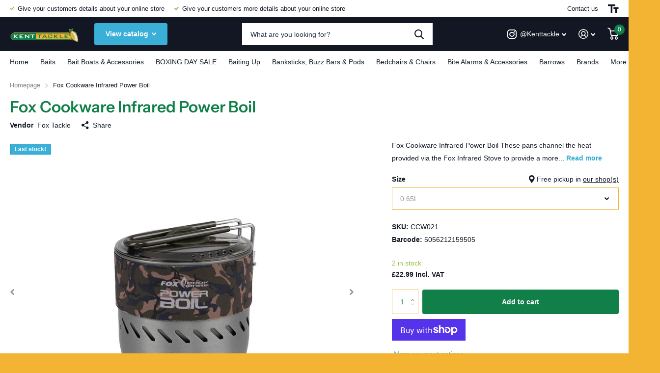

--- FILE ---
content_type: text/html; charset=utf-8
request_url: https://kenttackle.com/products/fox-cookware-infrared-power-boil-139991999
body_size: 26977
content:
<!doctype html>
<html lang="en" data-theme="xtra" dir="ltr" class="no-js  ">
	<head>
		<meta charset="utf-8">
		<meta http-equiv="x-ua-compatible" content="ie=edge">
		<title>Fox Cookware Infrared Power Boil - Kent Tackle</title><meta name="description" content="Fox Cookware Infrared Power Boil These pans channel the heat provided via the Fox Infrared Stove to provide a more energy efficient way of boiling water/cooking food and will in the long term save you time and money with reduced boiling times and energy costs."><meta name="theme-color" content="">
		<meta name="MobileOptimized" content="320">
		<meta name="HandheldFriendly" content="true">
		<meta name="viewport" content="width=device-width, initial-scale=1, minimum-scale=1, maximum-scale=5, viewport-fit=cover, shrink-to-fit=no">
		<meta name="msapplication-config" content="//kenttackle.com/cdn/shop/t/2/assets/browserconfig.xml?v=52024572095365081671674815515">
		<link rel="canonical" href="https://kenttackle.com/products/fox-cookware-infrared-power-boil-139991999">
    <link rel="preconnect" href="https://cdn.shopify.com" crossorigin>
		<link rel="preconnect" href="https://fonts.shopifycdn.com" crossorigin><link rel="preload" as="style" href="//kenttackle.com/cdn/shop/t/2/assets/screen.css?v=42534241028143085011674815514">
		<link rel="preload" as="style" href="//kenttackle.com/cdn/shop/t/2/assets/screen-settings.css?v=92870140674040436211759332672">
		
		<link rel="preload" as="font" href="//kenttackle.com/cdn/fonts/instrument_sans/instrumentsans_n6.27dc66245013a6f7f317d383a3cc9a0c347fb42d.woff2" type="font/woff2" crossorigin>
    
		<link rel="preload" as="font" href="//kenttackle.com/cdn/shop/t/2/assets/icomoon.woff2?v=142692698157823554481674815514" crossorigin>
		<link media="screen" rel="stylesheet" href="//kenttackle.com/cdn/shop/t/2/assets/screen.css?v=42534241028143085011674815514" id="core-css">
		
		<noscript><link rel="stylesheet" href="//kenttackle.com/cdn/shop/t/2/assets/async-menu.css?v=171759226801570975091674815515"></noscript><link media="screen" rel="stylesheet" href="//kenttackle.com/cdn/shop/t/2/assets/page-product.css?v=45184997565101531571674815513" id="product-css"><link media="screen" rel="stylesheet" href="//kenttackle.com/cdn/shop/t/2/assets/screen-settings.css?v=92870140674040436211759332672" id="custom-css">
<link rel="manifest" href="//kenttackle.com/cdn/shop/t/2/assets/manifest.json?v=69675086569049310631674815514">
		<link rel="preconnect" href="//cdn.shopify.com">
		<script>document.documentElement.classList.remove('no-js'); document.documentElement.classList.add('js');</script>
		<meta name="msapplication-config" content="//kenttackle.com/cdn/shop/t/2/assets/browserconfig.xml?v=52024572095365081671674815515">
<meta property="og:title" content="Fox Cookware Infrared Power Boil">
<meta property="og:type" content="product">
<meta property="og:description" content="Fox Cookware Infrared Power Boil These pans channel the heat provided via the Fox Infrared Stove to provide a more energy efficient way of boiling water/cooking food and will in the long term save you time and money with reduced boiling times and energy costs.">
<meta property="og:site_name" content="Kent Tackle">
<meta property="og:url" content="https://kenttackle.com/products/fox-cookware-infrared-power-boil-139991999">

  
  <meta property="product:price:amount" content="£22.99">
  <meta property="og:price:amount" content="£22.99">
  <meta property="og:price:currency" content="GBP">
  <meta property="og:availability" content="instock" />

<meta property="og:image" content="//kenttackle.com/cdn/shop/products/FoxCookwareInfraredPowerBoil.jpg?crop=center&height=500&v=1676909785&width=600">

<meta name="twitter:title" content="Fox Cookware Infrared Power Boil">
<meta name="twitter:description" content="Fox Cookware Infrared Power Boil These pans channel the heat provided via the Fox Infrared Stove to provide a more energy efficient way of boiling water/cooking food and will in the long term save you time and money with reduced boiling times and energy costs.">
<meta name="twitter:site" content="Kent Tackle">

<meta property="twitter:image" content="//kenttackle.com/cdn/shop/products/FoxCookwareInfraredPowerBoil.jpg?crop=center&height=500&v=1676909785&width=600">
<script type="application/ld+json">
  [{
        "@context": "http://schema.org",
        "@type": "Product",
        "name": "Fox Cookware Infrared Power Boil",
        "url": "https://kenttackle.com/products/fox-cookware-infrared-power-boil-139991999","brand": { "@type": "Brand", "name": "Fox Tackle" },"description": "Fox Cookware Infrared Power Boil\nThese pans channel the heat provided via the Fox Infrared Stove to provide a more energy efficient way of boiling water\/cooking food and will in the long term save you time and money with reduced boiling times and energy costs.\n\nHard anodised aluminium pan for boiling water\/cooking food\nFeatures a heat exchanger system that sits directly onto the Fox Infrared stove for maximum efficiency\nFox Camo neoprene sleeve which can be left on whilst in use which improves insulation\nFold over handle which also secures the lid is position for transit\nAvailable in 0.65l and 1.25l capacity\nIn the 1.25l version the infrared stove can be stored inside the pot together with a 230g gas cannister or alternatively a large 500g cannister can be stored for compact storage.\nIn the 0.65l version the infrared stove can be stored inside the pot or alternatively a 230g cannister can be stored for compact storage.\n","image": "//kenttackle.com/cdn/shop/products/FoxCookwareInfraredPowerBoil.jpg?crop=center&height=500&v=1676909785&width=600","gtin8": "5056212159505","sku": "CCW021","offers": {
          "@type": "Offer",
          "price": "22.99",
          "url": "https://kenttackle.com/products/fox-cookware-infrared-power-boil-139991999",
          "priceValidUntil": "2027-01-22",
          "priceCurrency": "GBP",
            "availability": "https://schema.org/InStock",
            "inventoryLevel": "2"}
      },{
      "@context": "http://schema.org/",
      "@type": "Organization",
      "url": "https://kenttackle.com/products/fox-cookware-infrared-power-boil-139991999",
      "name": "Kent Tackle",
      "legalName": "Kent Tackle",
      "description": "Fox Cookware Infrared Power Boil These pans channel the heat provided via the Fox Infrared Stove to provide a more energy efficient way of boiling water/cooking food and will in the long term save you time and money with reduced boiling times and energy costs.","contactPoint": {
        "@type": "ContactPoint",
        "contactType": "Customer service",
        "telephone": "01580 754422"
      },
      "address": {
        "@type": "PostalAddress",
        "streetAddress": "Kent Tackle, Hawkhurst Fish Farm, Hastings Road",
        "addressLocality": "Hawkhurst",
        "postalCode": "TN18 4RT",
        "addressCountry": "UNITED KINGDOM"
      }
    },
    {
      "@context": "http://schema.org",
      "@type": "WebSite",
      "url": "https://kenttackle.com/products/fox-cookware-infrared-power-boil-139991999",
      "name": "Kent Tackle",
      "description": "Fox Cookware Infrared Power Boil These pans channel the heat provided via the Fox Infrared Stove to provide a more energy efficient way of boiling water/cooking food and will in the long term save you time and money with reduced boiling times and energy costs.",
      "author": [
        {
          "@type": "Organization",
          "url": "https://www.someoneyouknow.online",
          "name": "Someoneyouknow",
          "address": {
            "@type": "PostalAddress",
            "streetAddress": "Wilhelminaplein 25",
            "addressLocality": "Eindhoven",
            "addressRegion": "NB",
            "postalCode": "5611 HG",
            "addressCountry": "NL"
          }
        }
      ]
    }
  ]
</script>

		<script>window.performance && window.performance.mark && window.performance.mark('shopify.content_for_header.start');</script><meta id="shopify-digital-wallet" name="shopify-digital-wallet" content="/68589945125/digital_wallets/dialog">
<meta name="shopify-checkout-api-token" content="32b3a723e1a42898d41b83c441908e53">
<meta id="in-context-paypal-metadata" data-shop-id="68589945125" data-venmo-supported="false" data-environment="production" data-locale="en_US" data-paypal-v4="true" data-currency="GBP">
<link rel="alternate" type="application/json+oembed" href="https://kenttackle.com/products/fox-cookware-infrared-power-boil-139991999.oembed">
<script async="async" src="/checkouts/internal/preloads.js?locale=en-GB"></script>
<link rel="preconnect" href="https://shop.app" crossorigin="anonymous">
<script async="async" src="https://shop.app/checkouts/internal/preloads.js?locale=en-GB&shop_id=68589945125" crossorigin="anonymous"></script>
<script id="apple-pay-shop-capabilities" type="application/json">{"shopId":68589945125,"countryCode":"GB","currencyCode":"GBP","merchantCapabilities":["supports3DS"],"merchantId":"gid:\/\/shopify\/Shop\/68589945125","merchantName":"Kent Tackle","requiredBillingContactFields":["postalAddress","email","phone"],"requiredShippingContactFields":["postalAddress","email","phone"],"shippingType":"shipping","supportedNetworks":["visa","maestro","masterCard"],"total":{"type":"pending","label":"Kent Tackle","amount":"1.00"},"shopifyPaymentsEnabled":true,"supportsSubscriptions":true}</script>
<script id="shopify-features" type="application/json">{"accessToken":"32b3a723e1a42898d41b83c441908e53","betas":["rich-media-storefront-analytics"],"domain":"kenttackle.com","predictiveSearch":true,"shopId":68589945125,"locale":"en"}</script>
<script>var Shopify = Shopify || {};
Shopify.shop = "2208f1.myshopify.com";
Shopify.locale = "en";
Shopify.currency = {"active":"GBP","rate":"1.0"};
Shopify.country = "GB";
Shopify.theme = {"name":"Xtra","id":142460354853,"schema_name":"Xtra","schema_version":"2.0.2","theme_store_id":1609,"role":"main"};
Shopify.theme.handle = "null";
Shopify.theme.style = {"id":null,"handle":null};
Shopify.cdnHost = "kenttackle.com/cdn";
Shopify.routes = Shopify.routes || {};
Shopify.routes.root = "/";</script>
<script type="module">!function(o){(o.Shopify=o.Shopify||{}).modules=!0}(window);</script>
<script>!function(o){function n(){var o=[];function n(){o.push(Array.prototype.slice.apply(arguments))}return n.q=o,n}var t=o.Shopify=o.Shopify||{};t.loadFeatures=n(),t.autoloadFeatures=n()}(window);</script>
<script>
  window.ShopifyPay = window.ShopifyPay || {};
  window.ShopifyPay.apiHost = "shop.app\/pay";
  window.ShopifyPay.redirectState = null;
</script>
<script id="shop-js-analytics" type="application/json">{"pageType":"product"}</script>
<script defer="defer" async type="module" src="//kenttackle.com/cdn/shopifycloud/shop-js/modules/v2/client.init-shop-cart-sync_BT-GjEfc.en.esm.js"></script>
<script defer="defer" async type="module" src="//kenttackle.com/cdn/shopifycloud/shop-js/modules/v2/chunk.common_D58fp_Oc.esm.js"></script>
<script defer="defer" async type="module" src="//kenttackle.com/cdn/shopifycloud/shop-js/modules/v2/chunk.modal_xMitdFEc.esm.js"></script>
<script type="module">
  await import("//kenttackle.com/cdn/shopifycloud/shop-js/modules/v2/client.init-shop-cart-sync_BT-GjEfc.en.esm.js");
await import("//kenttackle.com/cdn/shopifycloud/shop-js/modules/v2/chunk.common_D58fp_Oc.esm.js");
await import("//kenttackle.com/cdn/shopifycloud/shop-js/modules/v2/chunk.modal_xMitdFEc.esm.js");

  window.Shopify.SignInWithShop?.initShopCartSync?.({"fedCMEnabled":true,"windoidEnabled":true});

</script>
<script>
  window.Shopify = window.Shopify || {};
  if (!window.Shopify.featureAssets) window.Shopify.featureAssets = {};
  window.Shopify.featureAssets['shop-js'] = {"shop-cart-sync":["modules/v2/client.shop-cart-sync_DZOKe7Ll.en.esm.js","modules/v2/chunk.common_D58fp_Oc.esm.js","modules/v2/chunk.modal_xMitdFEc.esm.js"],"init-fed-cm":["modules/v2/client.init-fed-cm_B6oLuCjv.en.esm.js","modules/v2/chunk.common_D58fp_Oc.esm.js","modules/v2/chunk.modal_xMitdFEc.esm.js"],"shop-cash-offers":["modules/v2/client.shop-cash-offers_D2sdYoxE.en.esm.js","modules/v2/chunk.common_D58fp_Oc.esm.js","modules/v2/chunk.modal_xMitdFEc.esm.js"],"shop-login-button":["modules/v2/client.shop-login-button_QeVjl5Y3.en.esm.js","modules/v2/chunk.common_D58fp_Oc.esm.js","modules/v2/chunk.modal_xMitdFEc.esm.js"],"pay-button":["modules/v2/client.pay-button_DXTOsIq6.en.esm.js","modules/v2/chunk.common_D58fp_Oc.esm.js","modules/v2/chunk.modal_xMitdFEc.esm.js"],"shop-button":["modules/v2/client.shop-button_DQZHx9pm.en.esm.js","modules/v2/chunk.common_D58fp_Oc.esm.js","modules/v2/chunk.modal_xMitdFEc.esm.js"],"avatar":["modules/v2/client.avatar_BTnouDA3.en.esm.js"],"init-windoid":["modules/v2/client.init-windoid_CR1B-cfM.en.esm.js","modules/v2/chunk.common_D58fp_Oc.esm.js","modules/v2/chunk.modal_xMitdFEc.esm.js"],"init-shop-for-new-customer-accounts":["modules/v2/client.init-shop-for-new-customer-accounts_C_vY_xzh.en.esm.js","modules/v2/client.shop-login-button_QeVjl5Y3.en.esm.js","modules/v2/chunk.common_D58fp_Oc.esm.js","modules/v2/chunk.modal_xMitdFEc.esm.js"],"init-shop-email-lookup-coordinator":["modules/v2/client.init-shop-email-lookup-coordinator_BI7n9ZSv.en.esm.js","modules/v2/chunk.common_D58fp_Oc.esm.js","modules/v2/chunk.modal_xMitdFEc.esm.js"],"init-shop-cart-sync":["modules/v2/client.init-shop-cart-sync_BT-GjEfc.en.esm.js","modules/v2/chunk.common_D58fp_Oc.esm.js","modules/v2/chunk.modal_xMitdFEc.esm.js"],"shop-toast-manager":["modules/v2/client.shop-toast-manager_DiYdP3xc.en.esm.js","modules/v2/chunk.common_D58fp_Oc.esm.js","modules/v2/chunk.modal_xMitdFEc.esm.js"],"init-customer-accounts":["modules/v2/client.init-customer-accounts_D9ZNqS-Q.en.esm.js","modules/v2/client.shop-login-button_QeVjl5Y3.en.esm.js","modules/v2/chunk.common_D58fp_Oc.esm.js","modules/v2/chunk.modal_xMitdFEc.esm.js"],"init-customer-accounts-sign-up":["modules/v2/client.init-customer-accounts-sign-up_iGw4briv.en.esm.js","modules/v2/client.shop-login-button_QeVjl5Y3.en.esm.js","modules/v2/chunk.common_D58fp_Oc.esm.js","modules/v2/chunk.modal_xMitdFEc.esm.js"],"shop-follow-button":["modules/v2/client.shop-follow-button_CqMgW2wH.en.esm.js","modules/v2/chunk.common_D58fp_Oc.esm.js","modules/v2/chunk.modal_xMitdFEc.esm.js"],"checkout-modal":["modules/v2/client.checkout-modal_xHeaAweL.en.esm.js","modules/v2/chunk.common_D58fp_Oc.esm.js","modules/v2/chunk.modal_xMitdFEc.esm.js"],"shop-login":["modules/v2/client.shop-login_D91U-Q7h.en.esm.js","modules/v2/chunk.common_D58fp_Oc.esm.js","modules/v2/chunk.modal_xMitdFEc.esm.js"],"lead-capture":["modules/v2/client.lead-capture_BJmE1dJe.en.esm.js","modules/v2/chunk.common_D58fp_Oc.esm.js","modules/v2/chunk.modal_xMitdFEc.esm.js"],"payment-terms":["modules/v2/client.payment-terms_Ci9AEqFq.en.esm.js","modules/v2/chunk.common_D58fp_Oc.esm.js","modules/v2/chunk.modal_xMitdFEc.esm.js"]};
</script>
<script id="__st">var __st={"a":68589945125,"offset":0,"reqid":"f5d1848c-a93a-41d4-846b-8d1730dd85c0-1769035232","pageurl":"kenttackle.com\/products\/fox-cookware-infrared-power-boil-139991999","u":"f78c00f24e14","p":"product","rtyp":"product","rid":8120496324901};</script>
<script>window.ShopifyPaypalV4VisibilityTracking = true;</script>
<script id="captcha-bootstrap">!function(){'use strict';const t='contact',e='account',n='new_comment',o=[[t,t],['blogs',n],['comments',n],[t,'customer']],c=[[e,'customer_login'],[e,'guest_login'],[e,'recover_customer_password'],[e,'create_customer']],r=t=>t.map((([t,e])=>`form[action*='/${t}']:not([data-nocaptcha='true']) input[name='form_type'][value='${e}']`)).join(','),a=t=>()=>t?[...document.querySelectorAll(t)].map((t=>t.form)):[];function s(){const t=[...o],e=r(t);return a(e)}const i='password',u='form_key',d=['recaptcha-v3-token','g-recaptcha-response','h-captcha-response',i],f=()=>{try{return window.sessionStorage}catch{return}},m='__shopify_v',_=t=>t.elements[u];function p(t,e,n=!1){try{const o=window.sessionStorage,c=JSON.parse(o.getItem(e)),{data:r}=function(t){const{data:e,action:n}=t;return t[m]||n?{data:e,action:n}:{data:t,action:n}}(c);for(const[e,n]of Object.entries(r))t.elements[e]&&(t.elements[e].value=n);n&&o.removeItem(e)}catch(o){console.error('form repopulation failed',{error:o})}}const l='form_type',E='cptcha';function T(t){t.dataset[E]=!0}const w=window,h=w.document,L='Shopify',v='ce_forms',y='captcha';let A=!1;((t,e)=>{const n=(g='f06e6c50-85a8-45c8-87d0-21a2b65856fe',I='https://cdn.shopify.com/shopifycloud/storefront-forms-hcaptcha/ce_storefront_forms_captcha_hcaptcha.v1.5.2.iife.js',D={infoText:'Protected by hCaptcha',privacyText:'Privacy',termsText:'Terms'},(t,e,n)=>{const o=w[L][v],c=o.bindForm;if(c)return c(t,g,e,D).then(n);var r;o.q.push([[t,g,e,D],n]),r=I,A||(h.body.append(Object.assign(h.createElement('script'),{id:'captcha-provider',async:!0,src:r})),A=!0)});var g,I,D;w[L]=w[L]||{},w[L][v]=w[L][v]||{},w[L][v].q=[],w[L][y]=w[L][y]||{},w[L][y].protect=function(t,e){n(t,void 0,e),T(t)},Object.freeze(w[L][y]),function(t,e,n,w,h,L){const[v,y,A,g]=function(t,e,n){const i=e?o:[],u=t?c:[],d=[...i,...u],f=r(d),m=r(i),_=r(d.filter((([t,e])=>n.includes(e))));return[a(f),a(m),a(_),s()]}(w,h,L),I=t=>{const e=t.target;return e instanceof HTMLFormElement?e:e&&e.form},D=t=>v().includes(t);t.addEventListener('submit',(t=>{const e=I(t);if(!e)return;const n=D(e)&&!e.dataset.hcaptchaBound&&!e.dataset.recaptchaBound,o=_(e),c=g().includes(e)&&(!o||!o.value);(n||c)&&t.preventDefault(),c&&!n&&(function(t){try{if(!f())return;!function(t){const e=f();if(!e)return;const n=_(t);if(!n)return;const o=n.value;o&&e.removeItem(o)}(t);const e=Array.from(Array(32),(()=>Math.random().toString(36)[2])).join('');!function(t,e){_(t)||t.append(Object.assign(document.createElement('input'),{type:'hidden',name:u})),t.elements[u].value=e}(t,e),function(t,e){const n=f();if(!n)return;const o=[...t.querySelectorAll(`input[type='${i}']`)].map((({name:t})=>t)),c=[...d,...o],r={};for(const[a,s]of new FormData(t).entries())c.includes(a)||(r[a]=s);n.setItem(e,JSON.stringify({[m]:1,action:t.action,data:r}))}(t,e)}catch(e){console.error('failed to persist form',e)}}(e),e.submit())}));const S=(t,e)=>{t&&!t.dataset[E]&&(n(t,e.some((e=>e===t))),T(t))};for(const o of['focusin','change'])t.addEventListener(o,(t=>{const e=I(t);D(e)&&S(e,y())}));const B=e.get('form_key'),M=e.get(l),P=B&&M;t.addEventListener('DOMContentLoaded',(()=>{const t=y();if(P)for(const e of t)e.elements[l].value===M&&p(e,B);[...new Set([...A(),...v().filter((t=>'true'===t.dataset.shopifyCaptcha))])].forEach((e=>S(e,t)))}))}(h,new URLSearchParams(w.location.search),n,t,e,['guest_login'])})(!0,!0)}();</script>
<script integrity="sha256-4kQ18oKyAcykRKYeNunJcIwy7WH5gtpwJnB7kiuLZ1E=" data-source-attribution="shopify.loadfeatures" defer="defer" src="//kenttackle.com/cdn/shopifycloud/storefront/assets/storefront/load_feature-a0a9edcb.js" crossorigin="anonymous"></script>
<script crossorigin="anonymous" defer="defer" src="//kenttackle.com/cdn/shopifycloud/storefront/assets/shopify_pay/storefront-65b4c6d7.js?v=20250812"></script>
<script data-source-attribution="shopify.dynamic_checkout.dynamic.init">var Shopify=Shopify||{};Shopify.PaymentButton=Shopify.PaymentButton||{isStorefrontPortableWallets:!0,init:function(){window.Shopify.PaymentButton.init=function(){};var t=document.createElement("script");t.src="https://kenttackle.com/cdn/shopifycloud/portable-wallets/latest/portable-wallets.en.js",t.type="module",document.head.appendChild(t)}};
</script>
<script data-source-attribution="shopify.dynamic_checkout.buyer_consent">
  function portableWalletsHideBuyerConsent(e){var t=document.getElementById("shopify-buyer-consent"),n=document.getElementById("shopify-subscription-policy-button");t&&n&&(t.classList.add("hidden"),t.setAttribute("aria-hidden","true"),n.removeEventListener("click",e))}function portableWalletsShowBuyerConsent(e){var t=document.getElementById("shopify-buyer-consent"),n=document.getElementById("shopify-subscription-policy-button");t&&n&&(t.classList.remove("hidden"),t.removeAttribute("aria-hidden"),n.addEventListener("click",e))}window.Shopify?.PaymentButton&&(window.Shopify.PaymentButton.hideBuyerConsent=portableWalletsHideBuyerConsent,window.Shopify.PaymentButton.showBuyerConsent=portableWalletsShowBuyerConsent);
</script>
<script>
  function portableWalletsCleanup(e){e&&e.src&&console.error("Failed to load portable wallets script "+e.src);var t=document.querySelectorAll("shopify-accelerated-checkout .shopify-payment-button__skeleton, shopify-accelerated-checkout-cart .wallet-cart-button__skeleton"),e=document.getElementById("shopify-buyer-consent");for(let e=0;e<t.length;e++)t[e].remove();e&&e.remove()}function portableWalletsNotLoadedAsModule(e){e instanceof ErrorEvent&&"string"==typeof e.message&&e.message.includes("import.meta")&&"string"==typeof e.filename&&e.filename.includes("portable-wallets")&&(window.removeEventListener("error",portableWalletsNotLoadedAsModule),window.Shopify.PaymentButton.failedToLoad=e,"loading"===document.readyState?document.addEventListener("DOMContentLoaded",window.Shopify.PaymentButton.init):window.Shopify.PaymentButton.init())}window.addEventListener("error",portableWalletsNotLoadedAsModule);
</script>

<script type="module" src="https://kenttackle.com/cdn/shopifycloud/portable-wallets/latest/portable-wallets.en.js" onError="portableWalletsCleanup(this)" crossorigin="anonymous"></script>
<script nomodule>
  document.addEventListener("DOMContentLoaded", portableWalletsCleanup);
</script>

<link id="shopify-accelerated-checkout-styles" rel="stylesheet" media="screen" href="https://kenttackle.com/cdn/shopifycloud/portable-wallets/latest/accelerated-checkout-backwards-compat.css" crossorigin="anonymous">
<style id="shopify-accelerated-checkout-cart">
        #shopify-buyer-consent {
  margin-top: 1em;
  display: inline-block;
  width: 100%;
}

#shopify-buyer-consent.hidden {
  display: none;
}

#shopify-subscription-policy-button {
  background: none;
  border: none;
  padding: 0;
  text-decoration: underline;
  font-size: inherit;
  cursor: pointer;
}

#shopify-subscription-policy-button::before {
  box-shadow: none;
}

      </style>

<script>window.performance && window.performance.mark && window.performance.mark('shopify.content_for_header.end');</script>
		
	<link href="https://monorail-edge.shopifysvc.com" rel="dns-prefetch">
<script>(function(){if ("sendBeacon" in navigator && "performance" in window) {try {var session_token_from_headers = performance.getEntriesByType('navigation')[0].serverTiming.find(x => x.name == '_s').description;} catch {var session_token_from_headers = undefined;}var session_cookie_matches = document.cookie.match(/_shopify_s=([^;]*)/);var session_token_from_cookie = session_cookie_matches && session_cookie_matches.length === 2 ? session_cookie_matches[1] : "";var session_token = session_token_from_headers || session_token_from_cookie || "";function handle_abandonment_event(e) {var entries = performance.getEntries().filter(function(entry) {return /monorail-edge.shopifysvc.com/.test(entry.name);});if (!window.abandonment_tracked && entries.length === 0) {window.abandonment_tracked = true;var currentMs = Date.now();var navigation_start = performance.timing.navigationStart;var payload = {shop_id: 68589945125,url: window.location.href,navigation_start,duration: currentMs - navigation_start,session_token,page_type: "product"};window.navigator.sendBeacon("https://monorail-edge.shopifysvc.com/v1/produce", JSON.stringify({schema_id: "online_store_buyer_site_abandonment/1.1",payload: payload,metadata: {event_created_at_ms: currentMs,event_sent_at_ms: currentMs}}));}}window.addEventListener('pagehide', handle_abandonment_event);}}());</script>
<script id="web-pixels-manager-setup">(function e(e,d,r,n,o){if(void 0===o&&(o={}),!Boolean(null===(a=null===(i=window.Shopify)||void 0===i?void 0:i.analytics)||void 0===a?void 0:a.replayQueue)){var i,a;window.Shopify=window.Shopify||{};var t=window.Shopify;t.analytics=t.analytics||{};var s=t.analytics;s.replayQueue=[],s.publish=function(e,d,r){return s.replayQueue.push([e,d,r]),!0};try{self.performance.mark("wpm:start")}catch(e){}var l=function(){var e={modern:/Edge?\/(1{2}[4-9]|1[2-9]\d|[2-9]\d{2}|\d{4,})\.\d+(\.\d+|)|Firefox\/(1{2}[4-9]|1[2-9]\d|[2-9]\d{2}|\d{4,})\.\d+(\.\d+|)|Chrom(ium|e)\/(9{2}|\d{3,})\.\d+(\.\d+|)|(Maci|X1{2}).+ Version\/(15\.\d+|(1[6-9]|[2-9]\d|\d{3,})\.\d+)([,.]\d+|)( \(\w+\)|)( Mobile\/\w+|) Safari\/|Chrome.+OPR\/(9{2}|\d{3,})\.\d+\.\d+|(CPU[ +]OS|iPhone[ +]OS|CPU[ +]iPhone|CPU IPhone OS|CPU iPad OS)[ +]+(15[._]\d+|(1[6-9]|[2-9]\d|\d{3,})[._]\d+)([._]\d+|)|Android:?[ /-](13[3-9]|1[4-9]\d|[2-9]\d{2}|\d{4,})(\.\d+|)(\.\d+|)|Android.+Firefox\/(13[5-9]|1[4-9]\d|[2-9]\d{2}|\d{4,})\.\d+(\.\d+|)|Android.+Chrom(ium|e)\/(13[3-9]|1[4-9]\d|[2-9]\d{2}|\d{4,})\.\d+(\.\d+|)|SamsungBrowser\/([2-9]\d|\d{3,})\.\d+/,legacy:/Edge?\/(1[6-9]|[2-9]\d|\d{3,})\.\d+(\.\d+|)|Firefox\/(5[4-9]|[6-9]\d|\d{3,})\.\d+(\.\d+|)|Chrom(ium|e)\/(5[1-9]|[6-9]\d|\d{3,})\.\d+(\.\d+|)([\d.]+$|.*Safari\/(?![\d.]+ Edge\/[\d.]+$))|(Maci|X1{2}).+ Version\/(10\.\d+|(1[1-9]|[2-9]\d|\d{3,})\.\d+)([,.]\d+|)( \(\w+\)|)( Mobile\/\w+|) Safari\/|Chrome.+OPR\/(3[89]|[4-9]\d|\d{3,})\.\d+\.\d+|(CPU[ +]OS|iPhone[ +]OS|CPU[ +]iPhone|CPU IPhone OS|CPU iPad OS)[ +]+(10[._]\d+|(1[1-9]|[2-9]\d|\d{3,})[._]\d+)([._]\d+|)|Android:?[ /-](13[3-9]|1[4-9]\d|[2-9]\d{2}|\d{4,})(\.\d+|)(\.\d+|)|Mobile Safari.+OPR\/([89]\d|\d{3,})\.\d+\.\d+|Android.+Firefox\/(13[5-9]|1[4-9]\d|[2-9]\d{2}|\d{4,})\.\d+(\.\d+|)|Android.+Chrom(ium|e)\/(13[3-9]|1[4-9]\d|[2-9]\d{2}|\d{4,})\.\d+(\.\d+|)|Android.+(UC? ?Browser|UCWEB|U3)[ /]?(15\.([5-9]|\d{2,})|(1[6-9]|[2-9]\d|\d{3,})\.\d+)\.\d+|SamsungBrowser\/(5\.\d+|([6-9]|\d{2,})\.\d+)|Android.+MQ{2}Browser\/(14(\.(9|\d{2,})|)|(1[5-9]|[2-9]\d|\d{3,})(\.\d+|))(\.\d+|)|K[Aa][Ii]OS\/(3\.\d+|([4-9]|\d{2,})\.\d+)(\.\d+|)/},d=e.modern,r=e.legacy,n=navigator.userAgent;return n.match(d)?"modern":n.match(r)?"legacy":"unknown"}(),u="modern"===l?"modern":"legacy",c=(null!=n?n:{modern:"",legacy:""})[u],f=function(e){return[e.baseUrl,"/wpm","/b",e.hashVersion,"modern"===e.buildTarget?"m":"l",".js"].join("")}({baseUrl:d,hashVersion:r,buildTarget:u}),m=function(e){var d=e.version,r=e.bundleTarget,n=e.surface,o=e.pageUrl,i=e.monorailEndpoint;return{emit:function(e){var a=e.status,t=e.errorMsg,s=(new Date).getTime(),l=JSON.stringify({metadata:{event_sent_at_ms:s},events:[{schema_id:"web_pixels_manager_load/3.1",payload:{version:d,bundle_target:r,page_url:o,status:a,surface:n,error_msg:t},metadata:{event_created_at_ms:s}}]});if(!i)return console&&console.warn&&console.warn("[Web Pixels Manager] No Monorail endpoint provided, skipping logging."),!1;try{return self.navigator.sendBeacon.bind(self.navigator)(i,l)}catch(e){}var u=new XMLHttpRequest;try{return u.open("POST",i,!0),u.setRequestHeader("Content-Type","text/plain"),u.send(l),!0}catch(e){return console&&console.warn&&console.warn("[Web Pixels Manager] Got an unhandled error while logging to Monorail."),!1}}}}({version:r,bundleTarget:l,surface:e.surface,pageUrl:self.location.href,monorailEndpoint:e.monorailEndpoint});try{o.browserTarget=l,function(e){var d=e.src,r=e.async,n=void 0===r||r,o=e.onload,i=e.onerror,a=e.sri,t=e.scriptDataAttributes,s=void 0===t?{}:t,l=document.createElement("script"),u=document.querySelector("head"),c=document.querySelector("body");if(l.async=n,l.src=d,a&&(l.integrity=a,l.crossOrigin="anonymous"),s)for(var f in s)if(Object.prototype.hasOwnProperty.call(s,f))try{l.dataset[f]=s[f]}catch(e){}if(o&&l.addEventListener("load",o),i&&l.addEventListener("error",i),u)u.appendChild(l);else{if(!c)throw new Error("Did not find a head or body element to append the script");c.appendChild(l)}}({src:f,async:!0,onload:function(){if(!function(){var e,d;return Boolean(null===(d=null===(e=window.Shopify)||void 0===e?void 0:e.analytics)||void 0===d?void 0:d.initialized)}()){var d=window.webPixelsManager.init(e)||void 0;if(d){var r=window.Shopify.analytics;r.replayQueue.forEach((function(e){var r=e[0],n=e[1],o=e[2];d.publishCustomEvent(r,n,o)})),r.replayQueue=[],r.publish=d.publishCustomEvent,r.visitor=d.visitor,r.initialized=!0}}},onerror:function(){return m.emit({status:"failed",errorMsg:"".concat(f," has failed to load")})},sri:function(e){var d=/^sha384-[A-Za-z0-9+/=]+$/;return"string"==typeof e&&d.test(e)}(c)?c:"",scriptDataAttributes:o}),m.emit({status:"loading"})}catch(e){m.emit({status:"failed",errorMsg:(null==e?void 0:e.message)||"Unknown error"})}}})({shopId: 68589945125,storefrontBaseUrl: "https://kenttackle.com",extensionsBaseUrl: "https://extensions.shopifycdn.com/cdn/shopifycloud/web-pixels-manager",monorailEndpoint: "https://monorail-edge.shopifysvc.com/unstable/produce_batch",surface: "storefront-renderer",enabledBetaFlags: ["2dca8a86"],webPixelsConfigList: [{"id":"shopify-app-pixel","configuration":"{}","eventPayloadVersion":"v1","runtimeContext":"STRICT","scriptVersion":"0450","apiClientId":"shopify-pixel","type":"APP","privacyPurposes":["ANALYTICS","MARKETING"]},{"id":"shopify-custom-pixel","eventPayloadVersion":"v1","runtimeContext":"LAX","scriptVersion":"0450","apiClientId":"shopify-pixel","type":"CUSTOM","privacyPurposes":["ANALYTICS","MARKETING"]}],isMerchantRequest: false,initData: {"shop":{"name":"Kent Tackle","paymentSettings":{"currencyCode":"GBP"},"myshopifyDomain":"2208f1.myshopify.com","countryCode":"GB","storefrontUrl":"https:\/\/kenttackle.com"},"customer":null,"cart":null,"checkout":null,"productVariants":[{"price":{"amount":22.99,"currencyCode":"GBP"},"product":{"title":"Fox Cookware Infrared Power Boil","vendor":"Fox Tackle","id":"8120496324901","untranslatedTitle":"Fox Cookware Infrared Power Boil","url":"\/products\/fox-cookware-infrared-power-boil-139991999","type":"Fishing Cookware"},"id":"44522954064165","image":{"src":"\/\/kenttackle.com\/cdn\/shop\/products\/FoxCookwareInfraredPowerBoil0.65L.jpg?v=1676909790"},"sku":"CCW021","title":"0.65L","untranslatedTitle":"0.65L"},{"price":{"amount":29.99,"currencyCode":"GBP"},"product":{"title":"Fox Cookware Infrared Power Boil","vendor":"Fox Tackle","id":"8120496324901","untranslatedTitle":"Fox Cookware Infrared Power Boil","url":"\/products\/fox-cookware-infrared-power-boil-139991999","type":"Fishing Cookware"},"id":"44522954096933","image":{"src":"\/\/kenttackle.com\/cdn\/shop\/products\/FoxCookwareInfraredPowerBoil1.25l.jpg?v=1676909794"},"sku":"CCW020","title":"1.25L","untranslatedTitle":"1.25L"}],"purchasingCompany":null},},"https://kenttackle.com/cdn","fcfee988w5aeb613cpc8e4bc33m6693e112",{"modern":"","legacy":""},{"shopId":"68589945125","storefrontBaseUrl":"https:\/\/kenttackle.com","extensionBaseUrl":"https:\/\/extensions.shopifycdn.com\/cdn\/shopifycloud\/web-pixels-manager","surface":"storefront-renderer","enabledBetaFlags":"[\"2dca8a86\"]","isMerchantRequest":"false","hashVersion":"fcfee988w5aeb613cpc8e4bc33m6693e112","publish":"custom","events":"[[\"page_viewed\",{}],[\"product_viewed\",{\"productVariant\":{\"price\":{\"amount\":22.99,\"currencyCode\":\"GBP\"},\"product\":{\"title\":\"Fox Cookware Infrared Power Boil\",\"vendor\":\"Fox Tackle\",\"id\":\"8120496324901\",\"untranslatedTitle\":\"Fox Cookware Infrared Power Boil\",\"url\":\"\/products\/fox-cookware-infrared-power-boil-139991999\",\"type\":\"Fishing Cookware\"},\"id\":\"44522954064165\",\"image\":{\"src\":\"\/\/kenttackle.com\/cdn\/shop\/products\/FoxCookwareInfraredPowerBoil0.65L.jpg?v=1676909790\"},\"sku\":\"CCW021\",\"title\":\"0.65L\",\"untranslatedTitle\":\"0.65L\"}}]]"});</script><script>
  window.ShopifyAnalytics = window.ShopifyAnalytics || {};
  window.ShopifyAnalytics.meta = window.ShopifyAnalytics.meta || {};
  window.ShopifyAnalytics.meta.currency = 'GBP';
  var meta = {"product":{"id":8120496324901,"gid":"gid:\/\/shopify\/Product\/8120496324901","vendor":"Fox Tackle","type":"Fishing Cookware","handle":"fox-cookware-infrared-power-boil-139991999","variants":[{"id":44522954064165,"price":2299,"name":"Fox Cookware Infrared Power Boil - 0.65L","public_title":"0.65L","sku":"CCW021"},{"id":44522954096933,"price":2999,"name":"Fox Cookware Infrared Power Boil - 1.25L","public_title":"1.25L","sku":"CCW020"}],"remote":false},"page":{"pageType":"product","resourceType":"product","resourceId":8120496324901,"requestId":"f5d1848c-a93a-41d4-846b-8d1730dd85c0-1769035232"}};
  for (var attr in meta) {
    window.ShopifyAnalytics.meta[attr] = meta[attr];
  }
</script>
<script class="analytics">
  (function () {
    var customDocumentWrite = function(content) {
      var jquery = null;

      if (window.jQuery) {
        jquery = window.jQuery;
      } else if (window.Checkout && window.Checkout.$) {
        jquery = window.Checkout.$;
      }

      if (jquery) {
        jquery('body').append(content);
      }
    };

    var hasLoggedConversion = function(token) {
      if (token) {
        return document.cookie.indexOf('loggedConversion=' + token) !== -1;
      }
      return false;
    }

    var setCookieIfConversion = function(token) {
      if (token) {
        var twoMonthsFromNow = new Date(Date.now());
        twoMonthsFromNow.setMonth(twoMonthsFromNow.getMonth() + 2);

        document.cookie = 'loggedConversion=' + token + '; expires=' + twoMonthsFromNow;
      }
    }

    var trekkie = window.ShopifyAnalytics.lib = window.trekkie = window.trekkie || [];
    if (trekkie.integrations) {
      return;
    }
    trekkie.methods = [
      'identify',
      'page',
      'ready',
      'track',
      'trackForm',
      'trackLink'
    ];
    trekkie.factory = function(method) {
      return function() {
        var args = Array.prototype.slice.call(arguments);
        args.unshift(method);
        trekkie.push(args);
        return trekkie;
      };
    };
    for (var i = 0; i < trekkie.methods.length; i++) {
      var key = trekkie.methods[i];
      trekkie[key] = trekkie.factory(key);
    }
    trekkie.load = function(config) {
      trekkie.config = config || {};
      trekkie.config.initialDocumentCookie = document.cookie;
      var first = document.getElementsByTagName('script')[0];
      var script = document.createElement('script');
      script.type = 'text/javascript';
      script.onerror = function(e) {
        var scriptFallback = document.createElement('script');
        scriptFallback.type = 'text/javascript';
        scriptFallback.onerror = function(error) {
                var Monorail = {
      produce: function produce(monorailDomain, schemaId, payload) {
        var currentMs = new Date().getTime();
        var event = {
          schema_id: schemaId,
          payload: payload,
          metadata: {
            event_created_at_ms: currentMs,
            event_sent_at_ms: currentMs
          }
        };
        return Monorail.sendRequest("https://" + monorailDomain + "/v1/produce", JSON.stringify(event));
      },
      sendRequest: function sendRequest(endpointUrl, payload) {
        // Try the sendBeacon API
        if (window && window.navigator && typeof window.navigator.sendBeacon === 'function' && typeof window.Blob === 'function' && !Monorail.isIos12()) {
          var blobData = new window.Blob([payload], {
            type: 'text/plain'
          });

          if (window.navigator.sendBeacon(endpointUrl, blobData)) {
            return true;
          } // sendBeacon was not successful

        } // XHR beacon

        var xhr = new XMLHttpRequest();

        try {
          xhr.open('POST', endpointUrl);
          xhr.setRequestHeader('Content-Type', 'text/plain');
          xhr.send(payload);
        } catch (e) {
          console.log(e);
        }

        return false;
      },
      isIos12: function isIos12() {
        return window.navigator.userAgent.lastIndexOf('iPhone; CPU iPhone OS 12_') !== -1 || window.navigator.userAgent.lastIndexOf('iPad; CPU OS 12_') !== -1;
      }
    };
    Monorail.produce('monorail-edge.shopifysvc.com',
      'trekkie_storefront_load_errors/1.1',
      {shop_id: 68589945125,
      theme_id: 142460354853,
      app_name: "storefront",
      context_url: window.location.href,
      source_url: "//kenttackle.com/cdn/s/trekkie.storefront.9615f8e10e499e09ff0451d383e936edfcfbbf47.min.js"});

        };
        scriptFallback.async = true;
        scriptFallback.src = '//kenttackle.com/cdn/s/trekkie.storefront.9615f8e10e499e09ff0451d383e936edfcfbbf47.min.js';
        first.parentNode.insertBefore(scriptFallback, first);
      };
      script.async = true;
      script.src = '//kenttackle.com/cdn/s/trekkie.storefront.9615f8e10e499e09ff0451d383e936edfcfbbf47.min.js';
      first.parentNode.insertBefore(script, first);
    };
    trekkie.load(
      {"Trekkie":{"appName":"storefront","development":false,"defaultAttributes":{"shopId":68589945125,"isMerchantRequest":null,"themeId":142460354853,"themeCityHash":"12870037505388433968","contentLanguage":"en","currency":"GBP","eventMetadataId":"6ff437e8-830d-48f2-b926-89389a29a417"},"isServerSideCookieWritingEnabled":true,"monorailRegion":"shop_domain","enabledBetaFlags":["65f19447"]},"Session Attribution":{},"S2S":{"facebookCapiEnabled":false,"source":"trekkie-storefront-renderer","apiClientId":580111}}
    );

    var loaded = false;
    trekkie.ready(function() {
      if (loaded) return;
      loaded = true;

      window.ShopifyAnalytics.lib = window.trekkie;

      var originalDocumentWrite = document.write;
      document.write = customDocumentWrite;
      try { window.ShopifyAnalytics.merchantGoogleAnalytics.call(this); } catch(error) {};
      document.write = originalDocumentWrite;

      window.ShopifyAnalytics.lib.page(null,{"pageType":"product","resourceType":"product","resourceId":8120496324901,"requestId":"f5d1848c-a93a-41d4-846b-8d1730dd85c0-1769035232","shopifyEmitted":true});

      var match = window.location.pathname.match(/checkouts\/(.+)\/(thank_you|post_purchase)/)
      var token = match? match[1]: undefined;
      if (!hasLoggedConversion(token)) {
        setCookieIfConversion(token);
        window.ShopifyAnalytics.lib.track("Viewed Product",{"currency":"GBP","variantId":44522954064165,"productId":8120496324901,"productGid":"gid:\/\/shopify\/Product\/8120496324901","name":"Fox Cookware Infrared Power Boil - 0.65L","price":"22.99","sku":"CCW021","brand":"Fox Tackle","variant":"0.65L","category":"Fishing Cookware","nonInteraction":true,"remote":false},undefined,undefined,{"shopifyEmitted":true});
      window.ShopifyAnalytics.lib.track("monorail:\/\/trekkie_storefront_viewed_product\/1.1",{"currency":"GBP","variantId":44522954064165,"productId":8120496324901,"productGid":"gid:\/\/shopify\/Product\/8120496324901","name":"Fox Cookware Infrared Power Boil - 0.65L","price":"22.99","sku":"CCW021","brand":"Fox Tackle","variant":"0.65L","category":"Fishing Cookware","nonInteraction":true,"remote":false,"referer":"https:\/\/kenttackle.com\/products\/fox-cookware-infrared-power-boil-139991999"});
      }
    });


        var eventsListenerScript = document.createElement('script');
        eventsListenerScript.async = true;
        eventsListenerScript.src = "//kenttackle.com/cdn/shopifycloud/storefront/assets/shop_events_listener-3da45d37.js";
        document.getElementsByTagName('head')[0].appendChild(eventsListenerScript);

})();</script>
<script
  defer
  src="https://kenttackle.com/cdn/shopifycloud/perf-kit/shopify-perf-kit-3.0.4.min.js"
  data-application="storefront-renderer"
  data-shop-id="68589945125"
  data-render-region="gcp-us-central1"
  data-page-type="product"
  data-theme-instance-id="142460354853"
  data-theme-name="Xtra"
  data-theme-version="2.0.2"
  data-monorail-region="shop_domain"
  data-resource-timing-sampling-rate="10"
  data-shs="true"
  data-shs-beacon="true"
  data-shs-export-with-fetch="true"
  data-shs-logs-sample-rate="1"
  data-shs-beacon-endpoint="https://kenttackle.com/api/collect"
></script>
</head>
	<body class="template-product"><div id="shopify-section-announcement-bar" class="shopify-section"><style data-shopify>:root {
      --custom_alert_bg: var(--dark_gradient_bg);
      --custom_alert_fg: var(--dark_fg);
    }</style></div>



</div><div id="root"><div id="shopify-section-header" class="shopify-section">
<script>document.documentElement.classList.add('t1sr-mobile');</script><nav id="skip">
  <ul>
    <li><a href="/" accesskey="a" class="link-accessible">Toggle accessibility mode (a)</a></li>
    <li><a href="/" accesskey="h">Go to homepage (h)</a></li>
    <li><a href="#nav" accesskey="n">Go to navigation (n)</a></li>
    <li><a href="/search" aria-controls="search" accesskey="s">Go to search (s)</a></li>
    <li><a href="#content" accesskey="c">Go to content (c)</a></li>
    <li><a href="#shopify-section-footer" accesskey="f">Go to footer (f)</a></li>
  </ul>
</nav>
<div id="header-outer"><nav id="nav-top"><ul class="l4us mobile-text-center" data-autoplay=3000><li >
                 Give your customers details about your online store
              </li><li >
                Give your customers more details about your online store
              </li></ul><ul data-type="top-nav">
        <li><a href="/pages/contact">Contact us</a></li>
        <li><a href="./" class="link-accessible" aria-label="Toggle accessibility mode"><i aria-hidden="true" class="icon-text-size"></i> <span class="hidden">Toggle accessibility mode</span></a></li>
</ul>
    </nav><div id="header">
    <div id="header-inner"><p id="logo" class="
    text-center-mobile
    
    
    
    ">
    <a href="/"><picture><img
              class="logo-img mobile-only"
              
              srcset=",//kenttackle.com/cdn/shop/files/Kent_Tackle_shop_main.png?pad_color=fff&v=1679574329&width=165 165w,//kenttackle.com/cdn/shop/files/Kent_Tackle_shop_main.png?pad_color=fff&v=1679574329&width=240 240w,//kenttackle.com/cdn/shop/files/Kent_Tackle_shop_main.png?pad_color=fff&v=1679574329&width=350 350w,//kenttackle.com/cdn/shop/files/Kent_Tackle_shop_main.png?pad_color=fff&v=1679574329&width=533 533w,//kenttackle.com/cdn/shop/files/Kent_Tackle_shop_main.png?pad_color=fff&v=1679574329&width=720 720w"
              src="//kenttackle.com/cdn/shop/files/Kent_Tackle_shop_main.png?v=1679574329"
              
              sizes="
                (min-width: 760px) 0
                140
              "
              width="140"
              height="36"
              alt="Kent Tackle"
            ><img
            class="logo-img mobile-hide"
            
              srcset=",//kenttackle.com/cdn/shop/files/Kent_Tackle_shop_main.png?pad_color=fff&v=1679574329&width=165 165w,//kenttackle.com/cdn/shop/files/Kent_Tackle_shop_main.png?pad_color=fff&v=1679574329&width=240 240w,//kenttackle.com/cdn/shop/files/Kent_Tackle_shop_main.png?pad_color=fff&v=1679574329&width=350 350w,//kenttackle.com/cdn/shop/files/Kent_Tackle_shop_main.png?pad_color=fff&v=1679574329&width=533 533w,//kenttackle.com/cdn/shop/files/Kent_Tackle_shop_main.png?pad_color=fff&v=1679574329&width=720 720w"
              src="//kenttackle.com/cdn/shop/files/Kent_Tackle_shop_main.png?v=1679574329&width=140"
            
            sizes="
              (min-width: 760px) 140
              0
            "
            width="140"
            height="36"
            alt="Kent Tackle"
          >
        </picture></a><style data-shopify>
        #logo img {
          width: 140px;
        }
        @media only screen and (max-width: 47.5em) {
          #logo img {
            width: 140px;
          }
        }
      </style>
</p>
<p class="link-btn "><a href="/" class="mobile-hide" aria-controls="nav">View catalog <i aria-hidden="true" class="icon-chevron-down"></i></a></p>
<form action="/search" method="get" id="search" class="
    compact compact-mobile
    text-center-sticky
    no-overlay
    ">
    <fieldset>
      <legend>Search</legend>
      <p>
        <label for="search_main">Search</label>
        <input type="search" id="search_main" name="q" placeholder="What are you looking for?" autocomplete="off" required>
        <button type="submit" class="override">Zoeken</button>
      </p>
      <div id="livesearch">
        <div class="cols">
          <p>Search results</p>
        </div>
      </div>
    </fieldset>
  </form>
</div>
    <nav id="nav-user" class="text-end">
      <ul data-type="user-nav"><li class="mobile-only"><a href="/pages/contact">Contact us</a></li><li class="sub mobile-hide"><a href="./" class="toggle" aria-label="Read more"><i aria-hidden="true" class="icon-instagram"></i><span>@Kenttackle</span></a>
                  <ul><li><a aria-label="Instagram" href="https://www.instagram.com/kenttackle/" rel="external noopener" target="external"><i aria-hidden="true" class="icon-instagram"></i>@Kenttackle</a></li><li><a aria-label="YouTube" href="https://www.youtube.com/channel/UCOxeG9d9cRejC5KQ7MeKz_g" rel="external noopener" target="external"><i aria-hidden="true" class="icon-youtube"></i>Kent Tackle</a></li><li><a aria-label="facebook" href="https://www.facebook.com/profile.php?id=100063667775612" rel="external noopener" target="external"><i aria-hidden="true" class="icon-facebook"></i>Kent tackle</a></li></ul></li><li class="sub user-login menu-hide"><a href="/account/login" class="toggle mobile-hide"><i aria-hidden="true" aria-label="Sign in" class="icon-user"></i> <span class="desktop-hide">Sign in</span></a>
  						<a href="/account/login" class="mobile-only" data-panel="login" aria-label="Sign in"><i aria-hidden="true" class="icon-user"></i> <span class="desktop-hide">Sign in</span></a><form method="post" action="/account/login" id="customer_login" accept-charset="UTF-8" data-login-with-shop-sign-in="true" class="f8vl"><input type="hidden" name="form_type" value="customer_login" /><input type="hidden" name="utf8" value="✓" /><fieldset>
                  <legend>Login</legend>
                  <p class="strong">Login</p>
                  <p>
                    <label for="login_email_address">Email<span class="overlay-theme">*</span></label>
                    <input type="email" id="login_email_address" name="customer[email]" placeholder="Email" required>
                  </p>
                  <p>
                    <label for="login_password">Password<span class="overlay-theme">*</span> <a href="./" class="show"><span>Toon</span> <span class="hidden">Hide</span></a></label>
                    <input type="password" id="login_password" name="customer[password]" placeholder="Password" required>
                    <a href="/account/login#recover" class="size-12">Forgot your password?</a>
                  </p>
                  <p class="submit">
                    <button type="submit">Sign in</button>
                    Don&#39;t have an account yet?<br> <a href="/account/register" class="overlay-content">Create account</a>
                  </p>
                </fieldset></form></li>
          <li class="cart">
            <a href="/cart" data-panel="cart" aria-label="Winkelwagen"><i aria-hidden="true" class="icon-cart"><span id="cart-count">0</span></i> <span class="hidden">Cart</span></a>
          </li>
        
      </ul>
    </nav>
  </div><nav id="nav-bar" aria-label="Back" class=" has-menu-bar">
	      <ul data-type="horizontal-nav">
<li class="" >
            <a accesskey="1" href="/">Home
</a>
            <em>(1)</em></li><li class="sub" >
            <a accesskey="2" href="/collections/baits/Artificial-Baits+Bait-Ingredients">Baits
</a>
            <em>(2)</em>
                <a href="./" class="toggle">All collections</a>
                <ul>
                    
                    <li>
                        <ul>
                            
                            <li><a href="/collections/artificial-baits">Artificial Baits
                                </a></li>
                            

                            <li><a href="/collections/artificial-baits">Bait Ingredients
                                </a></li>
                            

                            <li><a href="/collections/boilies">Boilies
                                </a>
                                    <a href="/collections/boilies" class="toggle">Toggle submenu Boilies</a>
                                    <ul><li>
                                                <a href="/collections/shelf-life-boilies">Shelf-Life Boilies
                                                </a>
                                            </li><li>
                                                <a href="/collections/freezer-boilies"> Freezer Boilies
                                                </a>
                                            </li></ul></li>
                            

                            <li><a href="/collections/dead-baits">Dead Baits
                                </a></li>
                            
                            </li>
                        </ul>
                        

                    
                    <li>
                        <ul>
                            
                            <li><a href="/collections/groundbaits-stick-mixes">Groundbaits & Stick Mixes
                                </a></li>
                            

                            <li><a href="/collections/hookbaits-pop-ups">Hookbaits & Pop-Ups
                                </a></li>
                            

                            <li><a href="/collections/liquids">Liquids
                                </a></li>
                            

                            <li><a href="/collections/maggots-worms">Maggots & Worms
                                </a></li>
                            

                            <li><a href="/collections/meats-pastes">Meats & Pastes
                                </a></li>
                            

                            <li><a href="/collections/particles">Particles
                                </a></li>
                            
                            </li>
                        </ul>
                        
</ul></li><li class="" >
            <a accesskey="3" href="/collections/bait-boats-accessories">Bait Boats & Accessories
</a>
            <em>(3)</em></li><li class="" >
            <a accesskey="4" href="/collections/special-offers">BOXING DAY SALE
</a>
            <em>(4)</em></li><li class="sub" >
            <a accesskey="5" href="/collections/baiting-up">Baiting Up
</a>
            <em>(5)</em>
                <a href="./" class="toggle">All collections</a>
                <ul>
                    
                    <li>
                        <ul>
                            
                            <li><a href="/collections/air-dry-bags">Air Dry Bags
                                </a></li>
                            

                            <li><a href="/collections/bait-buckets-maggot-tubs">Bait Buckets & Maggot Tubs
                                </a></li>
                            

                            <li><a href="/collections/bait-making-tools">Bait Making Tools
                                </a></li>
                            

                            <li><a href="/collections/baiting-spoons-handles">Baiting Spoons & Handles
                                </a></li>
                            

                            <li><a href="/collections/bait-preparation-tools">Bait Preparation Tools
                                </a></li>
                            

                            <li><a href="/collections/catapults">Catapults
                                </a></li>
                            
                            </li>
                        </ul>
                        

                    
                    <li>
                        <ul>
                            
                            <li><a href="/collections/distance-sticks-line-marker">Distance Sticks & Line Marker
                                </a></li>
                            

                            <li><a href="/collections/finger-stalls-gloves">Finger Stalls & Gloves
                                </a></li>
                            

                            <li><a href="/collections/h-blocks-prodding-sticks">H Blocks & Prodding Sticks
                                </a></li>
                            

                            <li><a href="/collections/marker-floats">Marker Floats
                                </a></li>
                            

                            <li><a href="/collections/spods-spombs">Spods & Spombs
                                </a></li>
                            

                            <li><a href="/collections/spod-stands">Spod Stands
                                </a></li>
                            
                            </li>
                        </ul>
                        

                    
                    <li>
                        <ul>
                            
                            <li><a href="/collections/throwing-sticks">Throwing Sticks
                                </a></li>
                            
                            </li>
                        </ul>
                        
</ul></li><li class="sub" >
            <a accesskey="6" href="/collections/banksticks-buzz-bars-pods">Banksticks, Buzz Bars & Pods
</a>
            <em>(6)</em>
                <a href="./" class="toggle">All collections</a>
                <ul>
                    
                    <li>
                        <ul>
                            
                            <li><a href="/collections/accessories">Accessories
                                </a></li>
                            

                            <li><a href="/collections/anksticks">Banksticks
                                </a></li>
                            

                            <li><a href="/collections/buzz-bars">Buzz Bars
                                </a></li>
                            

                            <li><a href="/collections/buzz-bar-bankstick-bags">Buzz Bar & Bankstick Bags
                                </a></li>
                            

                            <li><a href="/collections/rod-pods">Rod Pods
                                </a></li>
                            
                            </li>
                        </ul>
                        
</ul></li><li class="sub" >
            <a accesskey="7" href="/collections/bedchairs-chairs">Bedchairs & Chairs
</a>
            <em>(7)</em>
                <a href="./" class="toggle">All collections</a>
                <ul>
                    
                    <li>
                        <ul>
                            
                            <li><a href="/collections/chairs">Chairs
                                </a></li>
                            

                            <li><a href="/collections/accessories-1">Chair / Bedchair Accessories
                                </a></li>
                            

                            <li><a href="/collections/bedchair-buddies">Bedchair Buddies
                                </a></li>
                            

                            <li><a href="/collections/bedchairs">Bedchairs
                                </a></li>
                            
                            </li>
                        </ul>
                        
</ul></li><li class="sub" >
            <a accesskey="8" href="/collections/bite-alarms-accessories">Bite Alarms & Accessories
</a>
            <em>(8)</em>
                <a href="./" class="toggle">All collections</a>
                <ul>
                    
                    <li>
                        <ul>
                            
                            <li><a href="/collections/bite-alarms-accessories">Bite Alarms Accessories
                                </a></li>
                            

                            <li><a href="/collections/butt-grips">Butt Grips
                                </a></li>
                            

                            <li><a href="/collections/hangers-swingers">Hangers & Swingers
                                </a></li>
                            

                            <li><a href="/collections/bite-alarms-receivers">Bite Alarms & Receivers
                                </a></li>
                            

                            <li><a href="/collections/isotopes-beta-lights">Isotopes & Beta Lights
                                </a></li>
                            

                            <li><a href="/collections/quiver-feeder-rests">Quiver & Feeder Rests
                                </a></li>
                            
                            </li>
                        </ul>
                        
</ul></li><li class="sub" >
            <a accesskey="9" href="/collections/barrows">Barrows
</a>
            <em>(9)</em>
                <a href="./" class="toggle">All collections</a>
                <ul>
                    
                    <li>
                        <ul>
                            
                            <li><a href="/collections/barrow-accessories">Barrow Accessories
                                </a></li>
                            

                            <li><a href="/collections/barrows">Barrows
                                </a></li>
                            
                            </li>
                        </ul>
                        
</ul></li><li class="sub" >
            <a accesskey="10" href="/collections/bivvies">Bivvies & Accessories
</a>
            <em>(10)</em>
                <a href="./" class="toggle">All collections</a>
                <ul>
                    
                    <li>
                        <ul>
                            
                            <li><a href="/collections/bivvy-tables">Bivvy Tables
                                </a></li>
                            

                            <li><a href="/collections/pegs">Pegs
                                </a></li>
                            

                            <li><a href="/collections/groundsheets">Groundsheets
                                </a></li>
                            

                            <li><a href="/collections/storm-poles">Storm Poles
                                </a></li>
                            

                            <li><a href="/collections/bivvy-mats">Bivvy Mats
                                </a></li>
                            

                            <li><a href="/collections/bivvies-1">Bivvies
                                </a></li>
                            
                            </li>
                        </ul>
                        

                    
                    <li>
                        <ul>
                            
                            <li><a href="/collections/brollies">Brollies
                                </a></li>
                            

                            <li><a href="/collections/bivvy-brolly-carryalls">Bivvy & Brolly Carryalls
                                </a></li>
                            

                            <li><a href="/collections/overwraps">Overwraps
                                </a></li>
                            

                            <li><a href="/collections/umbrellas">Umbrellas
                                </a></li>
                            
                            </li>
                        </ul>
                        
</ul></li><li class="sub" >
            <a accesskey="11" href="/collections/reels-accessories">Reels & Accessories
</a>
            <em>(11)</em>
                <a href="./" class="toggle">All collections</a>
                <ul>
                    
                    <li>
                        <ul>
                            
                            <li><a href="/collections/reels">Reels
                                </a></li>
                            

                            <li><a href="/collections/spod-marker-reels">Spod & Marker Reels
                                </a></li>
                            

                            <li><a href="/collections/spare-spools">Spare Spools
                                </a></li>
                            

                            <li><a href="/collections/reel-accessories">Reel Accessories
                                </a></li>
                            
                            </li>
                        </ul>
                        
</ul></li><li class="sub" >
            <a accesskey="12" href="/collections/rods-poles">Rods & Poles
</a>
            <em>(12)</em>
                <a href="./" class="toggle">All collections</a>
                <ul>
                    
                    <li>
                        <ul>
                            
                            <li><a href="/collections/rod-accessories">Rod Accessories
                                </a></li>
                            

                            <li><a href="/collections/carp-rods">Carp Rods
                                </a></li>
                            

                            <li><a href="/collections/predator-rods">Predator Rods
                                </a></li>
                            

                            <li><a href="/collections/stalker-floater-rods">Stalker & Floater Rods
                                </a></li>
                            

                            <li><a href="/collections/coarse-rods">Coarse Rods
                                </a></li>
                            

                            <li><a href="/collections/whips">Whips
                                </a></li>
                            
                            </li>
                        </ul>
                        

                    
                    <li>
                        <ul>
                            
                            <li><a href="/collections/poles">Poles
                                </a></li>
                            
                            </li>
                        </ul>
                        
</ul></li><li class="sub" >
            <a accesskey="13" href="/collections/brands">Brands
</a>
            <em>(13)</em>
                <a href="./" class="toggle">All collections</a>
                <ul>
                    
                    <li>
                        <ul>
                            
                            <li><a href="/collections/aqua-products">Aqua Products
                                </a></li>
                            

                            <li><a href="/collections/avid-carp">Avid Carp
                                </a></li>
                            

                            <li><a href="/collections/catfish-pro">Catfish Pro
                                </a></li>
                            

                            <li><a href="/collections/cc-moore">CC Moore 
                                </a></li>
                            

                            <li><a href="/collections/cornz">Cornz 
                                </a></li>
                            

                            <li><a href="/collections/cygnet-tackle">Cygnet Tackle 
                                </a></li>
                            

                            <li><a href="/collections/daiwa">Daiwa 
                                </a></li>
                            

                            <li><a href="/collections/deeper">Deeper 
                                </a></li>
                            
                            </li>
                        </ul>
                        

                    
                    <li>
                        <ul>
                            
                            <li><a href="/collections/delkim">Delkim 
                                </a></li>
                            

                            <li><a href="/collections/dinsmore">Dinsmore 
                                </a></li>
                            

                            <li><a href="/collections/drennan">Drennan 
                                </a></li>
                            

                            <li><a href="/collections/duracell">Duracell 
                                </a></li>
                            

                            <li><a href="/collections/dynamite-baits">Dynamite Baits 
                                </a></li>
                            

                            <li><a href="/collections/enterprise-tackle">Enterprise Tackle 
                                </a></li>
                            

                            <li><a href="/collections/esp">ESP 
                                </a></li>
                            

                            <li><a href="/collections/fortis">Fortis
                                </a></li>
                            
                            </li>
                        </ul>
                        

                    
                    <li>
                        <ul>
                            
                            <li><a href="/collections/fox">Fox 
                                </a></li>
                            

                            <li><a href="/collections/gardner">Gardner 
                                </a></li>
                            

                            <li><a href="/collections/greys">Greys 
                                </a></li>
                            

                            <li><a href="/collections/guru">Guru 
                                </a></li>
                            

                            <li><a href="/collections/jag">JAG 
                                </a></li>
                            

                            <li><a href="/collections/kent-tackle">Kent Tackle 
                                </a></li>
                            

                            <li><a href="/collections/korda">Korda 
                                </a></li>
                            

                            <li><a href="/collections/korum">Korum 
                                </a></li>
                            
                            </li>
                        </ul>
                        

                    
                    <li>
                        <ul>
                            
                            <li><a href="/collections/leeda">Leeda 
                                </a></li>
                            

                            <li><a href="/collections/lemco">Lemco 
                                </a></li>
                            

                            <li><a href="/collections/mainline">Mainline 
                                </a></li>
                            

                            <li><a href="/collections/matrix">Matrix 
                                </a></li>
                            

                            <li><a href="/collections/nash">Nash 
                                </a></li>
                            

                            <li><a href="/collections/preston">Preston 
                                </a></li>
                            

                            <li><a href="/collections/reuben-heaton">Reuben Heaton 
                                </a></li>
                            

                            <li><a href="/collections/ridge-monkey">Ridge Monkey 
                                </a></li>
                            
                            </li>
                        </ul>
                        

                    
                    <li>
                        <ul>
                            
                            <li><a href="/collections/salmo">Salmo 
                                </a></li>
                            

                            <li><a href="/collections/shimano">Shimano 
                                </a></li>
                            

                            <li><a href="/collections/skee-tex">Skee-Tex 
                                </a></li>
                            

                            <li><a href="/collections/sonubaits">Sonubaits 
                                </a></li>
                            

                            <li><a href="/collections/spomb">Spomb 
                                </a></li>
                            

                            <li><a href="/collections/sticky-baits">Sticky Baits 
                                </a></li>
                            

                            <li><a href="/collections/thinking-anglers">Thinking Anglers 
                                </a></li>
                            

                            <li><a href="/collections/trakker">Trakker 
                                </a></li>
                            
                            </li>
                        </ul>
                        

                    
                    <li>
                        <ul>
                            
                            <li><a href="/collections/vass">Vass 
                                </a></li>
                            

                            <li><a href="/collections/x-line">X-Line 
                                </a></li>
                            
                            </li>
                        </ul>
                        
</ul></li><li class="sub" >
            <a accesskey="14" href="/collections/terminal-tackle">Terminal Tackle
</a>
            <em>(14)</em>
                <a href="./" class="toggle">All collections</a>
                <ul>
                    
                    <li>
                        <ul>
                            
                            <li><a href="/collections/mainlines-braids">Mainlines & Braids
                                </a>
                                    <a href="/collections/mainlines-braids" class="toggle">Toggle submenu Mainlines &amp; Braids</a>
                                    <ul><li>
                                                <a href="/collections/carp-mainlines">Carp Mainlines
                                                </a>
                                            </li><li>
                                                <a href="/collections/coarse-match-mainlines">Coarse & Match Mainlines
                                                </a>
                                            </li><li>
                                                <a href="/collections/spod-marker-braid">Spod & Marker Braid
                                                </a>
                                            </li><li>
                                                <a href="/collections/predator-mainlines"> Predator Mainlines
                                                </a>
                                            </li></ul></li>
                            

                            <li><a href="/collections/float-accessories">Float & Accessories
                                </a>
                                    <a href="/collections/float-accessories" class="toggle">Toggle submenu Float &amp; Accessories</a>
                                    <ul><li>
                                                <a href="/collections/floats">Floats
                                                </a>
                                            </li><li>
                                                <a href="/collections/controller-zig-floats">Controller & Zig Floats
                                                </a>
                                            </li><li>
                                                <a href="/collections/coarse-pole-floats">Coarse & Pole Floats
                                                </a>
                                            </li><li>
                                                <a href="/collections/float-accessories-1"> Float Accessories
                                                </a>
                                            </li><li>
                                                <a href="/collections/night-lights">Night Lights
                                                </a>
                                            </li><li class="overlay-theme"><a href="/collections/float-accessories">View more</a></li></ul></li>
                            
                            </li>
                        </ul>
                        

                    
                    <li>
                        <ul>
                            
                            <li><a href="/collections/feeders-weights">Feeders & Weights
                                </a>
                                    <a href="/collections/feeders-weights" class="toggle">Toggle submenu Feeders &amp; Weights</a>
                                    <ul><li>
                                                <a href="/collections/leads">Leads
                                                </a>
                                            </li><li>
                                                <a href="/collections/spilt-shot">Spilt Shot
                                                </a>
                                            </li><li>
                                                <a href="/collections/feeders">Feeders
                                                </a>
                                            </li></ul></li>
                            

                            <li><a href="/collections/baiting-needles-tools">Baiting Needles & Tools
                                </a></li>
                            

                            <li><a href="/collections/ready-tied-rigs">Ready Tied Rigs
                                </a>
                                    <a href="/collections/ready-tied-rigs" class="toggle">Toggle submenu Ready Tied Rigs</a>
                                    <ul><li>
                                                <a href="/collections/coarse-pole-rigs">Coarse & Pole Rigs
                                                </a>
                                            </li><li>
                                                <a href="/collections/carp-rigs">Carp Rigs
                                                </a>
                                            </li><li>
                                                <a href="/collections/hooks-to-nylon">Hooks to Nylon
                                                </a>
                                            </li><li>
                                                <a href="/collections/catfish-rigs">Catfish Rigs
                                                </a>
                                            </li></ul></li>
                            

                            <li><a href="/collections/hooks">Hooks
                                </a>
                                    <a href="/collections/hooks" class="toggle">Toggle submenu Hooks</a>
                                    <ul><li>
                                                <a href="/collections/coarse-match-hooks">Coarse & Match Hooks
                                                </a>
                                            </li><li>
                                                <a href="/collections/carp-hooks"> Carp Hooks
                                                </a>
                                            </li><li>
                                                <a href="/collections/predator-hooks">Predator Hooks
                                                </a>
                                            </li></ul></li>
                            
                            </li>
                        </ul>
                        

                    
                    <li>
                        <ul>
                            
                            <li><a href="/collections/leadcore-leaders">Leadcore & Leaders
                                </a></li>
                            

                            <li><a href="/collections/hooklink-materials">Hooklink Materials
                                </a>
                                    <a href="/collections/hooklink-materials" class="toggle">Toggle submenu Hooklink Materials</a>
                                    <ul><li>
                                                <a href="/collections/carp-hooklinks">Carp Hooklinks
                                                </a>
                                            </li><li>
                                                <a href="/collections/coarse-match-hooklinks">Coarse & Match Hooklinks
                                                </a>
                                            </li><li>
                                                <a href="/collections/predator-hooklinks">Predator Hooklinks
                                                </a>
                                            </li></ul></li>
                            

                            <li><a href="/collections/cork-balls-drills">Cork Balls & Drills
                                </a></li>
                            

                            <li><a href="/collections/pva">PVA
                                </a></li>
                            

                            <li><a href="/collections/bait-stops-screws-clips">Bait Stops, Screws & Clips
                                </a></li>
                            
                            </li>
                        </ul>
                        

                    
                    <li>
                        <ul>
                            
                            <li><a href="/collections/crimps">Crimps
                                </a></li>
                            

                            <li><a href="/collections/safety-clips-rubbers">Safety Clips & Rubbers
                                </a></li>
                            

                            <li><a href="/collections/quick-clips-swivels">Quick Clips & Swivels
                                </a></li>
                            

                            <li><a href="/collections/pole-accessories">Pole & Accessories
                                </a>
                                    <a href="/collections/pole-accessories" class="toggle">Toggle submenu Pole &amp; Accessories</a>
                                    <ul><li>
                                                <a href="/collections/pole-accessories-1">Pole Accessories
                                                </a>
                                            </li><li>
                                                <a href="/collections/pole-winders">Pole Winders
                                                </a>
                                            </li><li>
                                                <a href="/collections/pole-elastics">Pole Elastics
                                                </a>
                                            </li></ul></li>
                            

                            <li><a href="/collections/hook-sharpening">Hook Sharpening
                                </a></li>
                            

                            <li><a href="/collections/pop-up-zig-foam">Pop-Up & Zig Foam
                                </a></li>
                            

                            <li><a href="/collections/shrink-silicone-tube">Shrink & Silicone Tube
                                </a></li>
                            

                            <li><a href="/collections/beads">Beads
                                </a></li>
                            
                            </li>
                        </ul>
                        

                    
                    <li>
                        <ul>
                            
                            <li><a href="/collections/rig-rings-hookstops">Rig Rings & Hookstops
                                </a></li>
                            

                            <li><a href="/collections/rig-putty-sinkers">Rig Putty & Sinkers
                                </a></li>
                            

                            <li><a href="/collections/anti-tangle-silicone-sleeves">Anti Tangle & Silicone Sleeves
                                </a></li>
                            

                            <li><a href="/collections/bait-bands">Bait Bands
                                </a></li>
                            

                            <li><a href="/collections/scissors">Scissors
                                </a></li>
                            

                            <li><a href="/collections/predator-accessories">Predator Accessories
                                </a>
                                    <a href="/collections/predator-accessories" class="toggle">Toggle submenu Predator Accessories</a>
                                    <ul><li>
                                                <a href="/collections/trace-wire">Trace Wire
                                                </a>
                                            </li><li>
                                                <a href="/collections/dropshot">Dropshot
                                                </a>
                                            </li><li>
                                                <a href="/collections/tools-forceps">Tools & Forceps
                                                </a>
                                            </li><li>
                                                <a href="/collections/trebles">Trebles
                                                </a>
                                            </li><li>
                                                <a href="/collections/ready-made-traces">Ready Made Traces
                                                </a>
                                            </li><li class="overlay-theme"><a href="/collections/predator-accessories">View more</a></li></ul></li>
                            
                            </li>
                        </ul>
                        

                    
                    <li>
                        <ul>
                            
                            <li><a href="/collections/bait-protection">Bait Protection
                                </a></li>
                            

                            <li><a href="/collections/backleads">Backleads
                                </a></li>
                            

                            <li><a href="/collections/rig-tubing">Rig Tubing
                                </a></li>
                            

                            <li><a href="/collections/rig-glue">Rig Glue
                                </a></li>
                            
                            </li>
                        </ul>
                        
</ul></li><li class="sub" >
            <a accesskey="15" href="/collections/luggage-boxes">Luggage & Boxes
</a>
            <em>(15)</em>
                <a href="./" class="toggle">All collections</a>
                <ul>
                    
                    <li>
                        <ul>
                            
                            <li><a href="/collections/rod-holdalls-quivers">Rod Holdalls & Quivers
                                </a></li>
                            

                            <li><a href="/collections/tackle-boxes-trace-storage">Tackle Boxes & Trace Storage
                                </a></li>
                            

                            <li><a href="/collections/barrow-bags">Barrow Bags
                                </a></li>
                            

                            <li><a href="/collections/carryalls">Carryalls
                                </a></li>
                            

                            <li><a href="/collections/accessory-pouches">Accessory Pouches
                                </a></li>
                            

                            <li><a href="/collections/bait-cool-bags">Bait & Cool Bags
                                </a></li>
                            
                            </li>
                        </ul>
                        

                    
                    <li>
                        <ul>
                            
                            <li><a href="/collections/rucksacks">Rucksacks
                                </a></li>
                            

                            <li><a href="/collections/lead-pouches">Lead Pouches
                                </a></li>
                            

                            <li><a href="/collections/seat-boxes-accessories">Seat Boxes & Accessories
                                </a></li>
                            

                            <li><a href="/collections/rig-wallets">Rig Wallets
                                </a></li>
                            
                            </li>
                        </ul>
                        
</ul></li><li class="sub" >
            <a accesskey="16" href="/collections/fish-care">Fish Care
</a>
            <em>(16)</em>
                <a href="./" class="toggle">All collections</a>
                <ul>
                    
                    <li>
                        <ul>
                            
                            <li><a href="/collections/unhooking-mats-cradles">Unhooking Mats & Cradles
                                </a></li>
                            

                            <li><a href="/collections/weigh-slings">Weigh Slings
                                </a></li>
                            

                            <li><a href="/collections/nets">Nets
                                </a>
                                    <a href="/collections/nets" class="toggle">Toggle submenu Nets</a>
                                    <ul><li>
                                                <a href="/collections/spare-mesh-poles">Spare Mesh & Poles
                                                </a>
                                            </li><li>
                                                <a href="/collections/net-floats">Net Floats
                                                </a>
                                            </li><li>
                                                <a href="/collections/landing-nets">Landing Nets
                                                </a>
                                            </li><li>
                                                <a href="/collections/stink-bags">Stink Bags
                                                </a>
                                            </li></ul></li>
                            
                            </li>
                        </ul>
                        

                    
                    <li>
                        <ul>
                            
                            <li><a href="/collections/care-kits-buckets">Care Kits & Buckets
                                </a></li>
                            

                            <li><a href="/collections/forceps-disgorgers">Forceps & Disgorgers
                                </a></li>
                            

                            <li><a href="/collections/fish-sacks">Fish Sacks
                                </a></li>
                            
                            </li>
                        </ul>
                        
</ul></li><li class="sub" >
            <a accesskey="17" href="/collections/clothing-footwear">Clothing & Footwear
</a>
            <em>(17)</em>
                <a href="./" class="toggle">All collections</a>
                <ul>
                    
                    <li>
                        <ul>
                            
                            <li><a href="/collections/footwear">Footwear
                                </a></li>
                            

                            <li><a href="/collections/sunglasses">Sunglasses
                                </a></li>
                            

                            <li><a href="/collections/tops">Tops
                                </a>
                                    <a href="/collections/tops" class="toggle">Toggle submenu Tops</a>
                                    <ul><li>
                                                <a href="/collections/hoodies">Hoodies
                                                </a>
                                            </li><li>
                                                <a href="/collections/polo-shirts">Polo Shirts
                                                </a>
                                            </li><li>
                                                <a href="/collections/t-shirts">T-Shirts
                                                </a>
                                            </li><li>
                                                <a href="/collections/jumpers-sweatshirts">Jumpers & Sweatshirts
                                                </a>
                                            </li></ul></li>
                            
                            </li>
                        </ul>
                        

                    
                    <li>
                        <ul>
                            
                            <li><a href="/collections/bottoms">Bottoms
                                </a>
                                    <a href="/collections/bottoms" class="toggle">Toggle submenu Bottoms</a>
                                    <ul><li>
                                                <a href="/collections/combats">Combats
                                                </a>
                                            </li><li>
                                                <a href="/collections/joggers">Joggers
                                                </a>
                                            </li><li>
                                                <a href="/collections/shorts">Shorts
                                                </a>
                                            </li></ul></li>
                            

                            <li><a href="/collections/caps-hats">Caps & Hats
                                </a>
                                    <a href="/collections/caps-hats" class="toggle">Toggle submenu Caps &amp; Hats</a>
                                    <ul><li>
                                                <a href="/collections/hats">Hats
                                                </a>
                                            </li><li>
                                                <a href="/collections/caps">Caps
                                                </a>
                                            </li></ul></li>
                            
                            </li>
                        </ul>
                        

                    
                    <li>
                        <ul>
                            
                            <li><a href="/collections/outerwear">Outerwear
                                </a>
                                    <a href="/collections/outerwear" class="toggle">Toggle submenu Outerwear</a>
                                    <ul><li>
                                                <a href="/collections/trousers">Trousers
                                                </a>
                                            </li><li>
                                                <a href="/collections/jackets">Jackets
                                                </a>
                                            </li><li>
                                                <a href="/collections/suits">Suits
                                                </a>
                                            </li></ul></li>
                            
                            </li>
                        </ul>
                        

                    
                    <li>
                        <ul>
                            
                            <li><a href="/collections/socks-gloves">Socks & Gloves
                                </a></li>
                            

                            <li><a href="/collections/waders">Waders
                                </a></li>
                            

                            <li><a href="/collections/thermals-base-layers">Thermals & Base Layers
                                </a></li>
                            

                            <li><a href="/collections/clothing-sale">Clothing SALE
                                </a></li>
                            
                            </li>
                        </ul>
                        
</ul></li><li class="sub" >
            <a accesskey="18" href="/collections/cookware">Cookware
</a>
            <em>(18)</em>
                <a href="./" class="toggle">All collections</a>
                <ul>
                    
                    <li>
                        <ul>
                            
                            <li><a href="/collections/gas">Gas
                                </a></li>
                            

                            <li><a href="/collections/cups-mugs">Cups & Mugs
                                </a></li>
                            

                            <li><a href="/collections/dinner-sets">Dinner Sets
                                </a></li>
                            

                            <li><a href="/collections/cooking-accessories">Cooking Accessories
                                </a></li>
                            

                            <li><a href="/collections/cooking-utensils">Cooking Utensils
                                </a></li>
                            

                            <li><a href="/collections/food-bags">Food Bags
                                </a></li>
                            
                            </li>
                        </ul>
                        

                    
                    <li>
                        <ul>
                            
                            <li><a href="/collections/stoves">Stoves
                                </a></li>
                            

                            <li><a href="/collections/water-containers">Water Containers
                                </a></li>
                            
                            </li>
                        </ul>
                        
</ul></li><li class="sub" >
            <a accesskey="19" href="/collections/carp-porters">Carp Porters
</a>
            <em>(19)</em>
                <a href="./" class="toggle">All collections</a>
                <ul>
                    
                    <li>
                        <ul>
                            
                            <li><a href="/collections/carp-porter-accessories">Carp Porter Accessories
                                </a></li>
                            
                            </li>
                        </ul>
                        
</ul></li><li class="sub" >
            <a accesskey="20" href="/collections/scales-accessories">Scales & Accessories
</a>
            <em>(20)</em>
                <a href="./" class="toggle">All collections</a>
                <ul>
                    
                    <li>
                        <ul>
                            
                            <li><a href="/collections/scales">Scales
                                </a></li>
                            

                            <li><a href="/collections/scale-pouches">Scale Pouches
                                </a></li>
                            

                            <li><a href="/collections/weighbars-tripods">Weighbars & Tripods
                                </a></li>
                            
                            </li>
                        </ul>
                        
</ul></li><li class="sub" >
            <a accesskey="21" href="/collections/sleeping-bags-pillows">Sleeping Bags & Pillows
</a>
            <em>(21)</em>
                <a href="./" class="toggle">All collections</a>
                <ul>
                    
                    <li>
                        <ul>
                            
                            <li><a href="/collections/sleeping-bag-carryalls">Sleeping Bag Carryalls
                                </a></li>
                            

                            <li><a href="/collections/sleeping-bags">Sleeping Bags
                                </a></li>
                            

                            <li><a href="/collections/thermal-covers">Thermal Covers
                                </a></li>
                            

                            <li><a href="/collections/pillows">Pillows
                                </a></li>
                            
                            </li>
                        </ul>
                        
</ul></li><li class="" >
            <a accesskey="22" href="/collections/gift-vouchers">Gift Vouchers
</a>
            <em>(22)</em></li><li class="" >
            <a accesskey="23" href="/collections/fish-finder">Fish Finder
</a>
            <em>(23)</em></li><li class="" >
            <a accesskey="24" href="/collections/power-packs-accessories">Power Packs, Batteries & Accessories
</a>
            <em>(24)</em></li><li class="" >
            <a accesskey="25" href="/collections/personal-hygiene-accessories">Personal Hygiene & Accessories
</a>
            <em>(25)</em></li><li class="" >
            <a accesskey="26" href="/collections/head-torches-lanterns-batteries">Head Torches & Lights
</a>
            <em>(26)</em></li><li class="" >
            <a accesskey="27" href="/pages/contact">Contact
</a>
            <em>(27)</em></li><li class="show-all sub-static">
            <a href="/" aria-controls="nav">More</a>
        </li></ul>
    </nav><nav id="nav" aria-label="Menu" class="category-img  has-menu-bar ">
    <ul data-type="main-nav" class="category-img">
<li class="" >
            <a accesskey="1" href="/">Home
</a>
            <em>(1)</em></li><li class="sub" >
            <a accesskey="2" href="/collections/baits/Artificial-Baits+Bait-Ingredients">Baits
</a>
            <em>(2)</em>
                <a href="./" class="toggle">All collections</a>
                <ul>
                    
                    <li>
                        <ul>
                            
                            <li><a href="/collections/artificial-baits">Artificial Baits
                                </a></li>
                            

                            <li><a href="/collections/artificial-baits">Bait Ingredients
                                </a></li>
                            

                            <li><a href="/collections/boilies">Boilies
                                </a>
                                    <a href="/collections/boilies" class="toggle">Toggle submenu Boilies</a>
                                    <ul><li>
                                                <a href="/collections/shelf-life-boilies">Shelf-Life Boilies
                                                </a>
                                            </li><li>
                                                <a href="/collections/freezer-boilies"> Freezer Boilies
                                                </a>
                                            </li></ul></li>
                            

                            <li><a href="/collections/dead-baits">Dead Baits
                                </a></li>
                            
                            </li>
                        </ul>
                        

                    
                    <li>
                        <ul>
                            
                            <li><a href="/collections/groundbaits-stick-mixes">Groundbaits & Stick Mixes
                                </a></li>
                            

                            <li><a href="/collections/hookbaits-pop-ups">Hookbaits & Pop-Ups
                                </a></li>
                            

                            <li><a href="/collections/liquids">Liquids
                                </a></li>
                            

                            <li><a href="/collections/maggots-worms">Maggots & Worms
                                </a></li>
                            

                            <li><a href="/collections/meats-pastes">Meats & Pastes
                                </a></li>
                            

                            <li><a href="/collections/particles">Particles
                                </a></li>
                            
                            </li>
                        </ul>
                        
</ul></li><li class="" >
            <a accesskey="3" href="/collections/bait-boats-accessories">Bait Boats & Accessories
</a>
            <em>(3)</em></li><li class="" >
            <a accesskey="4" href="/collections/special-offers">BOXING DAY SALE
</a>
            <em>(4)</em></li><li class="sub" >
            <a accesskey="5" href="/collections/baiting-up">Baiting Up
</a>
            <em>(5)</em>
                <a href="./" class="toggle">All collections</a>
                <ul>
                    
                    <li>
                        <ul>
                            
                            <li><a href="/collections/air-dry-bags">Air Dry Bags
                                </a></li>
                            

                            <li><a href="/collections/bait-buckets-maggot-tubs">Bait Buckets & Maggot Tubs
                                </a></li>
                            

                            <li><a href="/collections/bait-making-tools">Bait Making Tools
                                </a></li>
                            

                            <li><a href="/collections/baiting-spoons-handles">Baiting Spoons & Handles
                                </a></li>
                            

                            <li><a href="/collections/bait-preparation-tools">Bait Preparation Tools
                                </a></li>
                            

                            <li><a href="/collections/catapults">Catapults
                                </a></li>
                            
                            </li>
                        </ul>
                        

                    
                    <li>
                        <ul>
                            
                            <li><a href="/collections/distance-sticks-line-marker">Distance Sticks & Line Marker
                                </a></li>
                            

                            <li><a href="/collections/finger-stalls-gloves">Finger Stalls & Gloves
                                </a></li>
                            

                            <li><a href="/collections/h-blocks-prodding-sticks">H Blocks & Prodding Sticks
                                </a></li>
                            

                            <li><a href="/collections/marker-floats">Marker Floats
                                </a></li>
                            

                            <li><a href="/collections/spods-spombs">Spods & Spombs
                                </a></li>
                            

                            <li><a href="/collections/spod-stands">Spod Stands
                                </a></li>
                            
                            </li>
                        </ul>
                        

                    
                    <li>
                        <ul>
                            
                            <li><a href="/collections/throwing-sticks">Throwing Sticks
                                </a></li>
                            
                            </li>
                        </ul>
                        
</ul></li><li class="sub" >
            <a accesskey="6" href="/collections/banksticks-buzz-bars-pods">Banksticks, Buzz Bars & Pods
</a>
            <em>(6)</em>
                <a href="./" class="toggle">All collections</a>
                <ul>
                    
                    <li>
                        <ul>
                            
                            <li><a href="/collections/accessories">Accessories
                                </a></li>
                            

                            <li><a href="/collections/anksticks">Banksticks
                                </a></li>
                            

                            <li><a href="/collections/buzz-bars">Buzz Bars
                                </a></li>
                            

                            <li><a href="/collections/buzz-bar-bankstick-bags">Buzz Bar & Bankstick Bags
                                </a></li>
                            

                            <li><a href="/collections/rod-pods">Rod Pods
                                </a></li>
                            
                            </li>
                        </ul>
                        
</ul></li><li class="sub" >
            <a accesskey="7" href="/collections/bedchairs-chairs">Bedchairs & Chairs
</a>
            <em>(7)</em>
                <a href="./" class="toggle">All collections</a>
                <ul>
                    
                    <li>
                        <ul>
                            
                            <li><a href="/collections/chairs">Chairs
                                </a></li>
                            

                            <li><a href="/collections/accessories-1">Chair / Bedchair Accessories
                                </a></li>
                            

                            <li><a href="/collections/bedchair-buddies">Bedchair Buddies
                                </a></li>
                            

                            <li><a href="/collections/bedchairs">Bedchairs
                                </a></li>
                            
                            </li>
                        </ul>
                        
</ul></li><li class="sub" >
            <a accesskey="8" href="/collections/bite-alarms-accessories">Bite Alarms & Accessories
</a>
            <em>(8)</em>
                <a href="./" class="toggle">All collections</a>
                <ul>
                    
                    <li>
                        <ul>
                            
                            <li><a href="/collections/bite-alarms-accessories">Bite Alarms Accessories
                                </a></li>
                            

                            <li><a href="/collections/butt-grips">Butt Grips
                                </a></li>
                            

                            <li><a href="/collections/hangers-swingers">Hangers & Swingers
                                </a></li>
                            

                            <li><a href="/collections/bite-alarms-receivers">Bite Alarms & Receivers
                                </a></li>
                            

                            <li><a href="/collections/isotopes-beta-lights">Isotopes & Beta Lights
                                </a></li>
                            

                            <li><a href="/collections/quiver-feeder-rests">Quiver & Feeder Rests
                                </a></li>
                            
                            </li>
                        </ul>
                        
</ul></li><li class="sub" >
            <a accesskey="9" href="/collections/barrows">Barrows
</a>
            <em>(9)</em>
                <a href="./" class="toggle">All collections</a>
                <ul>
                    
                    <li>
                        <ul>
                            
                            <li><a href="/collections/barrow-accessories">Barrow Accessories
                                </a></li>
                            

                            <li><a href="/collections/barrows">Barrows
                                </a></li>
                            
                            </li>
                        </ul>
                        
</ul></li><li class="sub" >
            <a accesskey="10" href="/collections/bivvies">Bivvies & Accessories
</a>
            <em>(10)</em>
                <a href="./" class="toggle">All collections</a>
                <ul>
                    
                    <li>
                        <ul>
                            
                            <li><a href="/collections/bivvy-tables">Bivvy Tables
                                </a></li>
                            

                            <li><a href="/collections/pegs">Pegs
                                </a></li>
                            

                            <li><a href="/collections/groundsheets">Groundsheets
                                </a></li>
                            

                            <li><a href="/collections/storm-poles">Storm Poles
                                </a></li>
                            

                            <li><a href="/collections/bivvy-mats">Bivvy Mats
                                </a></li>
                            

                            <li><a href="/collections/bivvies-1">Bivvies
                                </a></li>
                            
                            </li>
                        </ul>
                        

                    
                    <li>
                        <ul>
                            
                            <li><a href="/collections/brollies">Brollies
                                </a></li>
                            

                            <li><a href="/collections/bivvy-brolly-carryalls">Bivvy & Brolly Carryalls
                                </a></li>
                            

                            <li><a href="/collections/overwraps">Overwraps
                                </a></li>
                            

                            <li><a href="/collections/umbrellas">Umbrellas
                                </a></li>
                            
                            </li>
                        </ul>
                        
</ul></li><li class="sub" >
            <a accesskey="11" href="/collections/reels-accessories">Reels & Accessories
</a>
            <em>(11)</em>
                <a href="./" class="toggle">All collections</a>
                <ul>
                    
                    <li>
                        <ul>
                            
                            <li><a href="/collections/reels">Reels
                                </a></li>
                            

                            <li><a href="/collections/spod-marker-reels">Spod & Marker Reels
                                </a></li>
                            

                            <li><a href="/collections/spare-spools">Spare Spools
                                </a></li>
                            

                            <li><a href="/collections/reel-accessories">Reel Accessories
                                </a></li>
                            
                            </li>
                        </ul>
                        
</ul></li><li class="sub" >
            <a accesskey="12" href="/collections/rods-poles">Rods & Poles
</a>
            <em>(12)</em>
                <a href="./" class="toggle">All collections</a>
                <ul>
                    
                    <li>
                        <ul>
                            
                            <li><a href="/collections/rod-accessories">Rod Accessories
                                </a></li>
                            

                            <li><a href="/collections/carp-rods">Carp Rods
                                </a></li>
                            

                            <li><a href="/collections/predator-rods">Predator Rods
                                </a></li>
                            

                            <li><a href="/collections/stalker-floater-rods">Stalker & Floater Rods
                                </a></li>
                            

                            <li><a href="/collections/coarse-rods">Coarse Rods
                                </a></li>
                            

                            <li><a href="/collections/whips">Whips
                                </a></li>
                            
                            </li>
                        </ul>
                        

                    
                    <li>
                        <ul>
                            
                            <li><a href="/collections/poles">Poles
                                </a></li>
                            
                            </li>
                        </ul>
                        
</ul></li><li class="sub" >
            <a accesskey="13" href="/collections/brands">Brands
</a>
            <em>(13)</em>
                <a href="./" class="toggle">All collections</a>
                <ul>
                    
                    <li>
                        <ul>
                            
                            <li><a href="/collections/aqua-products">Aqua Products
                                </a></li>
                            

                            <li><a href="/collections/avid-carp">Avid Carp
                                </a></li>
                            

                            <li><a href="/collections/catfish-pro">Catfish Pro
                                </a></li>
                            

                            <li><a href="/collections/cc-moore">CC Moore 
                                </a></li>
                            

                            <li><a href="/collections/cornz">Cornz 
                                </a></li>
                            

                            <li><a href="/collections/cygnet-tackle">Cygnet Tackle 
                                </a></li>
                            

                            <li><a href="/collections/daiwa">Daiwa 
                                </a></li>
                            

                            <li><a href="/collections/deeper">Deeper 
                                </a></li>
                            
                            </li>
                        </ul>
                        

                    
                    <li>
                        <ul>
                            
                            <li><a href="/collections/delkim">Delkim 
                                </a></li>
                            

                            <li><a href="/collections/dinsmore">Dinsmore 
                                </a></li>
                            

                            <li><a href="/collections/drennan">Drennan 
                                </a></li>
                            

                            <li><a href="/collections/duracell">Duracell 
                                </a></li>
                            

                            <li><a href="/collections/dynamite-baits">Dynamite Baits 
                                </a></li>
                            

                            <li><a href="/collections/enterprise-tackle">Enterprise Tackle 
                                </a></li>
                            

                            <li><a href="/collections/esp">ESP 
                                </a></li>
                            

                            <li><a href="/collections/fortis">Fortis
                                </a></li>
                            
                            </li>
                        </ul>
                        

                    
                    <li>
                        <ul>
                            
                            <li><a href="/collections/fox">Fox 
                                </a></li>
                            

                            <li><a href="/collections/gardner">Gardner 
                                </a></li>
                            

                            <li><a href="/collections/greys">Greys 
                                </a></li>
                            

                            <li><a href="/collections/guru">Guru 
                                </a></li>
                            

                            <li><a href="/collections/jag">JAG 
                                </a></li>
                            

                            <li><a href="/collections/kent-tackle">Kent Tackle 
                                </a></li>
                            

                            <li><a href="/collections/korda">Korda 
                                </a></li>
                            

                            <li><a href="/collections/korum">Korum 
                                </a></li>
                            
                            </li>
                        </ul>
                        

                    
                    <li>
                        <ul>
                            
                            <li><a href="/collections/leeda">Leeda 
                                </a></li>
                            

                            <li><a href="/collections/lemco">Lemco 
                                </a></li>
                            

                            <li><a href="/collections/mainline">Mainline 
                                </a></li>
                            

                            <li><a href="/collections/matrix">Matrix 
                                </a></li>
                            

                            <li><a href="/collections/nash">Nash 
                                </a></li>
                            

                            <li><a href="/collections/preston">Preston 
                                </a></li>
                            

                            <li><a href="/collections/reuben-heaton">Reuben Heaton 
                                </a></li>
                            

                            <li><a href="/collections/ridge-monkey">Ridge Monkey 
                                </a></li>
                            
                            </li>
                        </ul>
                        

                    
                    <li>
                        <ul>
                            
                            <li><a href="/collections/salmo">Salmo 
                                </a></li>
                            

                            <li><a href="/collections/shimano">Shimano 
                                </a></li>
                            

                            <li><a href="/collections/skee-tex">Skee-Tex 
                                </a></li>
                            

                            <li><a href="/collections/sonubaits">Sonubaits 
                                </a></li>
                            

                            <li><a href="/collections/spomb">Spomb 
                                </a></li>
                            

                            <li><a href="/collections/sticky-baits">Sticky Baits 
                                </a></li>
                            

                            <li><a href="/collections/thinking-anglers">Thinking Anglers 
                                </a></li>
                            

                            <li><a href="/collections/trakker">Trakker 
                                </a></li>
                            
                            </li>
                        </ul>
                        

                    
                    <li>
                        <ul>
                            
                            <li><a href="/collections/vass">Vass 
                                </a></li>
                            

                            <li><a href="/collections/x-line">X-Line 
                                </a></li>
                            
                            </li>
                        </ul>
                        
</ul></li><li class="sub" >
            <a accesskey="14" href="/collections/terminal-tackle">Terminal Tackle
</a>
            <em>(14)</em>
                <a href="./" class="toggle">All collections</a>
                <ul>
                    
                    <li>
                        <ul>
                            
                            <li><a href="/collections/mainlines-braids">Mainlines & Braids
                                </a>
                                    <a href="/collections/mainlines-braids" class="toggle">Toggle submenu Mainlines &amp; Braids</a>
                                    <ul><li>
                                                <a href="/collections/carp-mainlines">Carp Mainlines
                                                </a>
                                            </li><li>
                                                <a href="/collections/coarse-match-mainlines">Coarse & Match Mainlines
                                                </a>
                                            </li><li>
                                                <a href="/collections/spod-marker-braid">Spod & Marker Braid
                                                </a>
                                            </li><li>
                                                <a href="/collections/predator-mainlines"> Predator Mainlines
                                                </a>
                                            </li></ul></li>
                            

                            <li><a href="/collections/float-accessories">Float & Accessories
                                </a>
                                    <a href="/collections/float-accessories" class="toggle">Toggle submenu Float &amp; Accessories</a>
                                    <ul><li>
                                                <a href="/collections/floats">Floats
                                                </a>
                                            </li><li>
                                                <a href="/collections/controller-zig-floats">Controller & Zig Floats
                                                </a>
                                            </li><li>
                                                <a href="/collections/coarse-pole-floats">Coarse & Pole Floats
                                                </a>
                                            </li><li>
                                                <a href="/collections/float-accessories-1"> Float Accessories
                                                </a>
                                            </li><li>
                                                <a href="/collections/night-lights">Night Lights
                                                </a>
                                            </li><li class="overlay-theme"><a href="/collections/float-accessories">View more</a></li></ul></li>
                            
                            </li>
                        </ul>
                        

                    
                    <li>
                        <ul>
                            
                            <li><a href="/collections/feeders-weights">Feeders & Weights
                                </a>
                                    <a href="/collections/feeders-weights" class="toggle">Toggle submenu Feeders &amp; Weights</a>
                                    <ul><li>
                                                <a href="/collections/leads">Leads
                                                </a>
                                            </li><li>
                                                <a href="/collections/spilt-shot">Spilt Shot
                                                </a>
                                            </li><li>
                                                <a href="/collections/feeders">Feeders
                                                </a>
                                            </li></ul></li>
                            

                            <li><a href="/collections/baiting-needles-tools">Baiting Needles & Tools
                                </a></li>
                            

                            <li><a href="/collections/ready-tied-rigs">Ready Tied Rigs
                                </a>
                                    <a href="/collections/ready-tied-rigs" class="toggle">Toggle submenu Ready Tied Rigs</a>
                                    <ul><li>
                                                <a href="/collections/coarse-pole-rigs">Coarse & Pole Rigs
                                                </a>
                                            </li><li>
                                                <a href="/collections/carp-rigs">Carp Rigs
                                                </a>
                                            </li><li>
                                                <a href="/collections/hooks-to-nylon">Hooks to Nylon
                                                </a>
                                            </li><li>
                                                <a href="/collections/catfish-rigs">Catfish Rigs
                                                </a>
                                            </li></ul></li>
                            

                            <li><a href="/collections/hooks">Hooks
                                </a>
                                    <a href="/collections/hooks" class="toggle">Toggle submenu Hooks</a>
                                    <ul><li>
                                                <a href="/collections/coarse-match-hooks">Coarse & Match Hooks
                                                </a>
                                            </li><li>
                                                <a href="/collections/carp-hooks"> Carp Hooks
                                                </a>
                                            </li><li>
                                                <a href="/collections/predator-hooks">Predator Hooks
                                                </a>
                                            </li></ul></li>
                            
                            </li>
                        </ul>
                        

                    
                    <li>
                        <ul>
                            
                            <li><a href="/collections/leadcore-leaders">Leadcore & Leaders
                                </a></li>
                            

                            <li><a href="/collections/hooklink-materials">Hooklink Materials
                                </a>
                                    <a href="/collections/hooklink-materials" class="toggle">Toggle submenu Hooklink Materials</a>
                                    <ul><li>
                                                <a href="/collections/carp-hooklinks">Carp Hooklinks
                                                </a>
                                            </li><li>
                                                <a href="/collections/coarse-match-hooklinks">Coarse & Match Hooklinks
                                                </a>
                                            </li><li>
                                                <a href="/collections/predator-hooklinks">Predator Hooklinks
                                                </a>
                                            </li></ul></li>
                            

                            <li><a href="/collections/cork-balls-drills">Cork Balls & Drills
                                </a></li>
                            

                            <li><a href="/collections/pva">PVA
                                </a></li>
                            

                            <li><a href="/collections/bait-stops-screws-clips">Bait Stops, Screws & Clips
                                </a></li>
                            
                            </li>
                        </ul>
                        

                    
                    <li>
                        <ul>
                            
                            <li><a href="/collections/crimps">Crimps
                                </a></li>
                            

                            <li><a href="/collections/safety-clips-rubbers">Safety Clips & Rubbers
                                </a></li>
                            

                            <li><a href="/collections/quick-clips-swivels">Quick Clips & Swivels
                                </a></li>
                            

                            <li><a href="/collections/pole-accessories">Pole & Accessories
                                </a>
                                    <a href="/collections/pole-accessories" class="toggle">Toggle submenu Pole &amp; Accessories</a>
                                    <ul><li>
                                                <a href="/collections/pole-accessories-1">Pole Accessories
                                                </a>
                                            </li><li>
                                                <a href="/collections/pole-winders">Pole Winders
                                                </a>
                                            </li><li>
                                                <a href="/collections/pole-elastics">Pole Elastics
                                                </a>
                                            </li></ul></li>
                            

                            <li><a href="/collections/hook-sharpening">Hook Sharpening
                                </a></li>
                            

                            <li><a href="/collections/pop-up-zig-foam">Pop-Up & Zig Foam
                                </a></li>
                            

                            <li><a href="/collections/shrink-silicone-tube">Shrink & Silicone Tube
                                </a></li>
                            

                            <li><a href="/collections/beads">Beads
                                </a></li>
                            
                            </li>
                        </ul>
                        

                    
                    <li>
                        <ul>
                            
                            <li><a href="/collections/rig-rings-hookstops">Rig Rings & Hookstops
                                </a></li>
                            

                            <li><a href="/collections/rig-putty-sinkers">Rig Putty & Sinkers
                                </a></li>
                            

                            <li><a href="/collections/anti-tangle-silicone-sleeves">Anti Tangle & Silicone Sleeves
                                </a></li>
                            

                            <li><a href="/collections/bait-bands">Bait Bands
                                </a></li>
                            

                            <li><a href="/collections/scissors">Scissors
                                </a></li>
                            

                            <li><a href="/collections/predator-accessories">Predator Accessories
                                </a>
                                    <a href="/collections/predator-accessories" class="toggle">Toggle submenu Predator Accessories</a>
                                    <ul><li>
                                                <a href="/collections/trace-wire">Trace Wire
                                                </a>
                                            </li><li>
                                                <a href="/collections/dropshot">Dropshot
                                                </a>
                                            </li><li>
                                                <a href="/collections/tools-forceps">Tools & Forceps
                                                </a>
                                            </li><li>
                                                <a href="/collections/trebles">Trebles
                                                </a>
                                            </li><li>
                                                <a href="/collections/ready-made-traces">Ready Made Traces
                                                </a>
                                            </li><li class="overlay-theme"><a href="/collections/predator-accessories">View more</a></li></ul></li>
                            
                            </li>
                        </ul>
                        

                    
                    <li>
                        <ul>
                            
                            <li><a href="/collections/bait-protection">Bait Protection
                                </a></li>
                            

                            <li><a href="/collections/backleads">Backleads
                                </a></li>
                            

                            <li><a href="/collections/rig-tubing">Rig Tubing
                                </a></li>
                            

                            <li><a href="/collections/rig-glue">Rig Glue
                                </a></li>
                            
                            </li>
                        </ul>
                        
</ul></li><li class="sub" >
            <a accesskey="15" href="/collections/luggage-boxes">Luggage & Boxes
</a>
            <em>(15)</em>
                <a href="./" class="toggle">All collections</a>
                <ul>
                    
                    <li>
                        <ul>
                            
                            <li><a href="/collections/rod-holdalls-quivers">Rod Holdalls & Quivers
                                </a></li>
                            

                            <li><a href="/collections/tackle-boxes-trace-storage">Tackle Boxes & Trace Storage
                                </a></li>
                            

                            <li><a href="/collections/barrow-bags">Barrow Bags
                                </a></li>
                            

                            <li><a href="/collections/carryalls">Carryalls
                                </a></li>
                            

                            <li><a href="/collections/accessory-pouches">Accessory Pouches
                                </a></li>
                            

                            <li><a href="/collections/bait-cool-bags">Bait & Cool Bags
                                </a></li>
                            
                            </li>
                        </ul>
                        

                    
                    <li>
                        <ul>
                            
                            <li><a href="/collections/rucksacks">Rucksacks
                                </a></li>
                            

                            <li><a href="/collections/lead-pouches">Lead Pouches
                                </a></li>
                            

                            <li><a href="/collections/seat-boxes-accessories">Seat Boxes & Accessories
                                </a></li>
                            

                            <li><a href="/collections/rig-wallets">Rig Wallets
                                </a></li>
                            
                            </li>
                        </ul>
                        
</ul></li><li class="sub" >
            <a accesskey="16" href="/collections/fish-care">Fish Care
</a>
            <em>(16)</em>
                <a href="./" class="toggle">All collections</a>
                <ul>
                    
                    <li>
                        <ul>
                            
                            <li><a href="/collections/unhooking-mats-cradles">Unhooking Mats & Cradles
                                </a></li>
                            

                            <li><a href="/collections/weigh-slings">Weigh Slings
                                </a></li>
                            

                            <li><a href="/collections/nets">Nets
                                </a>
                                    <a href="/collections/nets" class="toggle">Toggle submenu Nets</a>
                                    <ul><li>
                                                <a href="/collections/spare-mesh-poles">Spare Mesh & Poles
                                                </a>
                                            </li><li>
                                                <a href="/collections/net-floats">Net Floats
                                                </a>
                                            </li><li>
                                                <a href="/collections/landing-nets">Landing Nets
                                                </a>
                                            </li><li>
                                                <a href="/collections/stink-bags">Stink Bags
                                                </a>
                                            </li></ul></li>
                            
                            </li>
                        </ul>
                        

                    
                    <li>
                        <ul>
                            
                            <li><a href="/collections/care-kits-buckets">Care Kits & Buckets
                                </a></li>
                            

                            <li><a href="/collections/forceps-disgorgers">Forceps & Disgorgers
                                </a></li>
                            

                            <li><a href="/collections/fish-sacks">Fish Sacks
                                </a></li>
                            
                            </li>
                        </ul>
                        
</ul></li><li class="sub" >
            <a accesskey="17" href="/collections/clothing-footwear">Clothing & Footwear
</a>
            <em>(17)</em>
                <a href="./" class="toggle">All collections</a>
                <ul>
                    
                    <li>
                        <ul>
                            
                            <li><a href="/collections/footwear">Footwear
                                </a></li>
                            

                            <li><a href="/collections/sunglasses">Sunglasses
                                </a></li>
                            

                            <li><a href="/collections/tops">Tops
                                </a>
                                    <a href="/collections/tops" class="toggle">Toggle submenu Tops</a>
                                    <ul><li>
                                                <a href="/collections/hoodies">Hoodies
                                                </a>
                                            </li><li>
                                                <a href="/collections/polo-shirts">Polo Shirts
                                                </a>
                                            </li><li>
                                                <a href="/collections/t-shirts">T-Shirts
                                                </a>
                                            </li><li>
                                                <a href="/collections/jumpers-sweatshirts">Jumpers & Sweatshirts
                                                </a>
                                            </li></ul></li>
                            
                            </li>
                        </ul>
                        

                    
                    <li>
                        <ul>
                            
                            <li><a href="/collections/bottoms">Bottoms
                                </a>
                                    <a href="/collections/bottoms" class="toggle">Toggle submenu Bottoms</a>
                                    <ul><li>
                                                <a href="/collections/combats">Combats
                                                </a>
                                            </li><li>
                                                <a href="/collections/joggers">Joggers
                                                </a>
                                            </li><li>
                                                <a href="/collections/shorts">Shorts
                                                </a>
                                            </li></ul></li>
                            

                            <li><a href="/collections/caps-hats">Caps & Hats
                                </a>
                                    <a href="/collections/caps-hats" class="toggle">Toggle submenu Caps &amp; Hats</a>
                                    <ul><li>
                                                <a href="/collections/hats">Hats
                                                </a>
                                            </li><li>
                                                <a href="/collections/caps">Caps
                                                </a>
                                            </li></ul></li>
                            
                            </li>
                        </ul>
                        

                    
                    <li>
                        <ul>
                            
                            <li><a href="/collections/outerwear">Outerwear
                                </a>
                                    <a href="/collections/outerwear" class="toggle">Toggle submenu Outerwear</a>
                                    <ul><li>
                                                <a href="/collections/trousers">Trousers
                                                </a>
                                            </li><li>
                                                <a href="/collections/jackets">Jackets
                                                </a>
                                            </li><li>
                                                <a href="/collections/suits">Suits
                                                </a>
                                            </li></ul></li>
                            
                            </li>
                        </ul>
                        

                    
                    <li>
                        <ul>
                            
                            <li><a href="/collections/socks-gloves">Socks & Gloves
                                </a></li>
                            

                            <li><a href="/collections/waders">Waders
                                </a></li>
                            

                            <li><a href="/collections/thermals-base-layers">Thermals & Base Layers
                                </a></li>
                            

                            <li><a href="/collections/clothing-sale">Clothing SALE
                                </a></li>
                            
                            </li>
                        </ul>
                        
</ul></li><li class="sub" >
            <a accesskey="18" href="/collections/cookware">Cookware
</a>
            <em>(18)</em>
                <a href="./" class="toggle">All collections</a>
                <ul>
                    
                    <li>
                        <ul>
                            
                            <li><a href="/collections/gas">Gas
                                </a></li>
                            

                            <li><a href="/collections/cups-mugs">Cups & Mugs
                                </a></li>
                            

                            <li><a href="/collections/dinner-sets">Dinner Sets
                                </a></li>
                            

                            <li><a href="/collections/cooking-accessories">Cooking Accessories
                                </a></li>
                            

                            <li><a href="/collections/cooking-utensils">Cooking Utensils
                                </a></li>
                            

                            <li><a href="/collections/food-bags">Food Bags
                                </a></li>
                            
                            </li>
                        </ul>
                        

                    
                    <li>
                        <ul>
                            
                            <li><a href="/collections/stoves">Stoves
                                </a></li>
                            

                            <li><a href="/collections/water-containers">Water Containers
                                </a></li>
                            
                            </li>
                        </ul>
                        
</ul></li><li class="sub" >
            <a accesskey="19" href="/collections/carp-porters">Carp Porters
</a>
            <em>(19)</em>
                <a href="./" class="toggle">All collections</a>
                <ul>
                    
                    <li>
                        <ul>
                            
                            <li><a href="/collections/carp-porter-accessories">Carp Porter Accessories
                                </a></li>
                            
                            </li>
                        </ul>
                        
</ul></li><li class="sub" >
            <a accesskey="20" href="/collections/scales-accessories">Scales & Accessories
</a>
            <em>(20)</em>
                <a href="./" class="toggle">All collections</a>
                <ul>
                    
                    <li>
                        <ul>
                            
                            <li><a href="/collections/scales">Scales
                                </a></li>
                            

                            <li><a href="/collections/scale-pouches">Scale Pouches
                                </a></li>
                            

                            <li><a href="/collections/weighbars-tripods">Weighbars & Tripods
                                </a></li>
                            
                            </li>
                        </ul>
                        
</ul></li><li class="sub" >
            <a accesskey="21" href="/collections/sleeping-bags-pillows">Sleeping Bags & Pillows
</a>
            <em>(21)</em>
                <a href="./" class="toggle">All collections</a>
                <ul>
                    
                    <li>
                        <ul>
                            
                            <li><a href="/collections/sleeping-bag-carryalls">Sleeping Bag Carryalls
                                </a></li>
                            

                            <li><a href="/collections/sleeping-bags">Sleeping Bags
                                </a></li>
                            

                            <li><a href="/collections/thermal-covers">Thermal Covers
                                </a></li>
                            

                            <li><a href="/collections/pillows">Pillows
                                </a></li>
                            
                            </li>
                        </ul>
                        
</ul></li><li class="" >
            <a accesskey="22" href="/collections/gift-vouchers">Gift Vouchers
</a>
            <em>(22)</em></li><li class="" >
            <a accesskey="23" href="/collections/fish-finder">Fish Finder
</a>
            <em>(23)</em></li><li class="" >
            <a accesskey="24" href="/collections/power-packs-accessories">Power Packs, Batteries & Accessories
</a>
            <em>(24)</em></li><li class="" >
            <a accesskey="25" href="/collections/personal-hygiene-accessories">Personal Hygiene & Accessories
</a>
            <em>(25)</em></li><li class="" >
            <a accesskey="26" href="/collections/head-torches-lanterns-batteries">Head Torches & Lights
</a>
            <em>(26)</em></li><li class="" >
            <a accesskey="27" href="/pages/contact">Contact
</a>
            <em>(27)</em></li></ul>
  </nav></div><style data-shopify>
  :root {
    

    --custom_top_up_bg:           var(--white_bg);
    --custom_top_up_fg:           var(--white_fg);
    --custom_top_up_fg_hover:     var(--white_btn_bg);
    
    --custom_top_main_bg:         var(--black_bg);
    --custom_top_main_fg:         var(--black_fg);--custom_top_main_link_bg:    var(--accent_bg);
      --custom_top_main_link_dark:  var(--accent_bg_dark);
      --custom_top_main_link_text:  var(--accent_fg);
    --custom_top_nav_bg:          var(--white_bg);
    --custom_top_nav_bd:          var(--white_bg);
    --custom_top_nav_fg:          var(--white_fg);
    --custom_top_nav_fg_hover:    var(--white_btn_bg);
    
    --custom_drop_nav_bg:         var(--white_bg);
    --custom_drop_nav_fg:         var(--white_fg);
    --custom_drop_nav_fg_text:    var(--white_fg);
    --custom_drop_nav_fg_hover:   var(--white_btn_bg);
    --custom_drop_nav_head_bg:    var(--white_bg);
    --custom_drop_nav_head_fg:    var(--white_fg);
    
--custom_top_search_bd:     transparent;--custom_top_search_bg:       var(--white_bg);
    --custom_top_search_fg:       var(--white_fg);
    --custom_top_search_pl:       var(--white_pl);
  }
  @media only screen and (max-width: 62.5em ) {
    #root #header .f8vl *, #root .m6pn.f8vl * {
      --secondary_btn_text:             var(--white_btn_fg);
      --secondary_bg_btn:               var(--white_btn_bg);
      --secondary_bg_btn_dark:          var(--white_btn_bg_dark);
      --secondary_bg_btn_fade:          var(--white_btn_bg_dark);
      --white:                      var(--white_btn_fg);
    }
  }
  #root #header .f8vl .submit, #root .m6pn.f8vl .submit {
    --secondary_btn_text:             var(--white_btn_fg);
    --secondary_bg_btn:               var(--white_btn_bg);
    --secondary_bg_btn_dark:          var(--white_btn_bg_dark);
    --secondary_bg_btn_fade:          var(--white_btn_bg_dark);
    --secondary_bg_fade:          var(--secondary_bg_btn_fade);
  }

  
  #root .icon-cart:before { content: "\e903"; }
  .cart {
    --custom_top_main_link_bg:    var(--dark_bg);
    --custom_top_main_link_dark:  var(--dark_bg_dark);
    --custom_top_main_link_text:  var(--dark_fg);
  }
  #shopify-section-header #nav {
    --custom_drop_nav_head_bg:    var(--white_bg_var);
  }</style>
</div><main id="content">
				<div id="shopify-section-template--17668305060133__breadcrumbs" class="shopify-section"><nav class="n6br" role="navigation" aria-label="breadcrumbs">
  <ol class="mobile-hide">

    <li>
      <a href="/" title="Home">Homepage</a>
    </li>

    
    <li>
        Fox Cookware Infrared Power Boil
    </li>

    
  </ol><p class="mobile-only"><a class="breadcrumb-back"><i aria-hidden="true" class="icon-chevron-left"></i> Back</a></p></nav>



</div><div id="shopify-section-template--17668305060133__main-product" class="shopify-section with-mobile-tab">
<article class="m6pr m6pr-template--17668305060133__main-product" data-template="template--17668305060133__main-product">
        <header  class="">
        <h1 class="m5">Fox Cookware Infrared Power Boil</h1>
        <ul class="l4dr m15"><li><span class="strong">Vendor</span>Fox Tackle</li><li class="has-social">
                    <a href="./" class="toggle"><i aria-hidden="true" class="icon-share"></i> <span class="mobile-hide">Share</span></a>
                    <ul class="l4sc box"><li><a target="_blank" href="whatsapp://send?text=https://kenttackle.com/products/fox-cookware-infrared-power-boil-139991999"><i aria-hidden="true" class="icon-whatsapp"></i> <span>WhatsApp</span></a></li>

<li><a target="_blank" onclick="return !window.open(this.href,'Fox Cookware Infrared Power Boil', 'width=500,height=500')" href="https://www.facebook.com/sharer/sharer.php?u=https://kenttackle.com/products/fox-cookware-infrared-power-boil-139991999"><i aria-hidden="true" class="icon-facebook"></i> <span>Deel</span></a></li>
<li><a target="_blank" onclick="return !window.open(this.href,'Fox Cookware Infrared Power Boil', 'width=500,height=500')" href="https://twitter.com/share?url=https://kenttackle.com/products/fox-cookware-infrared-power-boil-139991999"><i aria-hidden="true" class="icon-twitter"></i> <span>Tweet</span></a></li><li><a target="_blank" onclick="return !window.open(this.href,'Fox Cookware Infrared Power Boil', 'width=500,height=500')" href="http://pinterest.com/pin/create/button/?url=https://kenttackle.com/products/fox-cookware-infrared-power-boil-139991999&media=//kenttackle.com/cdn/shop/products/FoxCookwareInfraredPowerBoil.jpg?v=1676909785&description=Fox+Cookware+Infrared+Power+Boil"><i aria-hidden="true" class="icon-pinterest"></i> <span>Pin it</span></a></li>

<li class="desktop-hide"><a href="fb-messenger://share/?link=https://kenttackle.com/products/fox-cookware-infrared-power-boil-139991999"><i aria-hidden="true" class="icon-messenger"></i> <span>Messenger</span></a></li><li><a href="mailto:?subject=&body=https://kenttackle.com/products/fox-cookware-infrared-power-boil-139991999"><i aria-hidden="true" class="icon-envelope"></i> <span>Email</span></a></li></ul>
                </li></ul>
    </header>
<div class="l4pr-container">
        <ul class="l4pr
      
      
      no-scrollbar
      "
            data-featured_media_position=2><li class="square">
                    <a data-fancybox="product-gallery-8120496324901"
                            
                                href="//kenttackle.com/cdn/shop/products/FoxCookwareInfraredPowerBoil.jpg?v=1676909785"
                            
                       data-gallery-thumb="
              
                //kenttackle.com/cdn/shop/products/FoxCookwareInfraredPowerBoil.jpg?v=1676909785&width=143
              
            "
                    ><span class="label"><span>Last stock!</span>
</span>
<picture >
                            
                                
<img src="//kenttackle.com/cdn/shop/products/FoxCookwareInfraredPowerBoil.jpg?crop=center&amp;height=430&amp;v=1676909785&amp;width=430" alt="Fox Cookware Infrared Power Boil" width="430" height="430" loading="eager" srcset="
,//kenttackle.com/cdn/shop/products/FoxCookwareInfraredPowerBoil.jpg?height=165&amp;v=1676909785 165w,//kenttackle.com/cdn/shop/products/FoxCookwareInfraredPowerBoil.jpg?height=240&amp;v=1676909785 240w,//kenttackle.com/cdn/shop/products/FoxCookwareInfraredPowerBoil.jpg?height=350&amp;v=1676909785 350w,//kenttackle.com/cdn/shop/products/FoxCookwareInfraredPowerBoil.jpg?height=533&amp;v=1676909785 533w,//kenttackle.com/cdn/shop/products/FoxCookwareInfraredPowerBoil.jpg?height=720&amp;v=1676909785 720w" sizes="(min-width: 1000px) 624px, 100vw">
</picture>
                    </a></li><li class="square">
                    <a data-fancybox="product-gallery-8120496324901"
                            
                                href="//kenttackle.com/cdn/shop/products/FoxCookwareInfraredPowerBoil0.65L.jpg?v=1676909790"
                            
                       data-gallery-thumb="
              
                //kenttackle.com/cdn/shop/products/FoxCookwareInfraredPowerBoil0.65L.jpg?v=1676909790&width=143
              
            "
                    ><picture >
                            
                                
<img src="//kenttackle.com/cdn/shop/products/FoxCookwareInfraredPowerBoil0.65L.jpg?crop=center&amp;height=430&amp;v=1676909790&amp;width=430" alt="Fox Cookware Infrared Power Boil 0.65l" width="430" height="430" loading="lazy" srcset="
,//kenttackle.com/cdn/shop/products/FoxCookwareInfraredPowerBoil0.65L.jpg?height=165&amp;v=1676909790 165w,//kenttackle.com/cdn/shop/products/FoxCookwareInfraredPowerBoil0.65L.jpg?height=240&amp;v=1676909790 240w,//kenttackle.com/cdn/shop/products/FoxCookwareInfraredPowerBoil0.65L.jpg?height=350&amp;v=1676909790 350w,//kenttackle.com/cdn/shop/products/FoxCookwareInfraredPowerBoil0.65L.jpg?height=533&amp;v=1676909790 533w,//kenttackle.com/cdn/shop/products/FoxCookwareInfraredPowerBoil0.65L.jpg?height=720&amp;v=1676909790 720w" sizes="(min-width: 1000px) 624px, 100vw">
</picture>
                    </a></li><li class="square">
                    <a data-fancybox="product-gallery-8120496324901"
                            
                                href="//kenttackle.com/cdn/shop/products/FoxCookwareInfraredPowerBoil1.25l.jpg?v=1676909794"
                            
                       data-gallery-thumb="
              
                //kenttackle.com/cdn/shop/products/FoxCookwareInfraredPowerBoil1.25l.jpg?v=1676909794&width=143
              
            "
                    ><picture >
                            
                                
<img src="//kenttackle.com/cdn/shop/products/FoxCookwareInfraredPowerBoil1.25l.jpg?crop=center&amp;height=430&amp;v=1676909794&amp;width=430" alt="Fox Cookware Infrared Power Boil 1.25l" width="430" height="430" loading="lazy" srcset="
,//kenttackle.com/cdn/shop/products/FoxCookwareInfraredPowerBoil1.25l.jpg?height=165&amp;v=1676909794 165w,//kenttackle.com/cdn/shop/products/FoxCookwareInfraredPowerBoil1.25l.jpg?height=240&amp;v=1676909794 240w,//kenttackle.com/cdn/shop/products/FoxCookwareInfraredPowerBoil1.25l.jpg?height=350&amp;v=1676909794 350w,//kenttackle.com/cdn/shop/products/FoxCookwareInfraredPowerBoil1.25l.jpg?height=533&amp;v=1676909794 533w,//kenttackle.com/cdn/shop/products/FoxCookwareInfraredPowerBoil1.25l.jpg?height=720&amp;v=1676909794 720w" sizes="(min-width: 1000px) 624px, 100vw">
</picture>
                    </a></li><li class="square">
                    <a data-fancybox="product-gallery-8120496324901"
                            
                                href="//kenttackle.com/cdn/shop/products/FoxCookwareInfraredPowerBoil1.jpg?v=1676909797"
                            
                       data-gallery-thumb="
              
                //kenttackle.com/cdn/shop/products/FoxCookwareInfraredPowerBoil1.jpg?v=1676909797&width=143
              
            "
                    ><picture >
                            
                                
<img src="//kenttackle.com/cdn/shop/products/FoxCookwareInfraredPowerBoil1.jpg?crop=center&amp;height=430&amp;v=1676909797&amp;width=430" alt="Fox Cookware Infrared Power Boil" width="430" height="430" loading="lazy" srcset="
,//kenttackle.com/cdn/shop/products/FoxCookwareInfraredPowerBoil1.jpg?height=165&amp;v=1676909797 165w,//kenttackle.com/cdn/shop/products/FoxCookwareInfraredPowerBoil1.jpg?height=240&amp;v=1676909797 240w,//kenttackle.com/cdn/shop/products/FoxCookwareInfraredPowerBoil1.jpg?height=350&amp;v=1676909797 350w,//kenttackle.com/cdn/shop/products/FoxCookwareInfraredPowerBoil1.jpg?height=533&amp;v=1676909797 533w,//kenttackle.com/cdn/shop/products/FoxCookwareInfraredPowerBoil1.jpg?height=720&amp;v=1676909797 720w" sizes="(min-width: 1000px) 624px, 100vw">
</picture>
                    </a></li><li class="square">
                    <a data-fancybox="product-gallery-8120496324901"
                            
                                href="//kenttackle.com/cdn/shop/products/FoxCookwareInfraredPowerBoil2.jpg?v=1676909800"
                            
                       data-gallery-thumb="
              
                //kenttackle.com/cdn/shop/products/FoxCookwareInfraredPowerBoil2.jpg?v=1676909800&width=143
              
            "
                    ><picture >
                            
                                
<img src="//kenttackle.com/cdn/shop/products/FoxCookwareInfraredPowerBoil2.jpg?crop=center&amp;height=430&amp;v=1676909800&amp;width=430" alt="Fox Cookware Infrared Power Boil" width="430" height="430" loading="lazy" srcset="
,//kenttackle.com/cdn/shop/products/FoxCookwareInfraredPowerBoil2.jpg?height=165&amp;v=1676909800 165w,//kenttackle.com/cdn/shop/products/FoxCookwareInfraredPowerBoil2.jpg?height=240&amp;v=1676909800 240w,//kenttackle.com/cdn/shop/products/FoxCookwareInfraredPowerBoil2.jpg?height=350&amp;v=1676909800 350w,//kenttackle.com/cdn/shop/products/FoxCookwareInfraredPowerBoil2.jpg?height=533&amp;v=1676909800 533w,//kenttackle.com/cdn/shop/products/FoxCookwareInfraredPowerBoil2.jpg?height=720&amp;v=1676909800 720w" sizes="(min-width: 1000px) 624px, 100vw">
</picture>
                    </a></li><li class="square">
                    <a data-fancybox="product-gallery-8120496324901"
                            
                                href="//kenttackle.com/cdn/shop/products/FoxCookwareInfraredPowerBoil3.jpg?v=1676909805"
                            
                       data-gallery-thumb="
              
                //kenttackle.com/cdn/shop/products/FoxCookwareInfraredPowerBoil3.jpg?v=1676909805&width=143
              
            "
                    ><picture >
                            
                                
<img src="//kenttackle.com/cdn/shop/products/FoxCookwareInfraredPowerBoil3.jpg?crop=center&amp;height=430&amp;v=1676909805&amp;width=430" alt="Fox Cookware Infrared Power Boil" width="430" height="430" loading="lazy" srcset="
,//kenttackle.com/cdn/shop/products/FoxCookwareInfraredPowerBoil3.jpg?height=165&amp;v=1676909805 165w,//kenttackle.com/cdn/shop/products/FoxCookwareInfraredPowerBoil3.jpg?height=240&amp;v=1676909805 240w,//kenttackle.com/cdn/shop/products/FoxCookwareInfraredPowerBoil3.jpg?height=350&amp;v=1676909805 350w,//kenttackle.com/cdn/shop/products/FoxCookwareInfraredPowerBoil3.jpg?height=533&amp;v=1676909805 533w,//kenttackle.com/cdn/shop/products/FoxCookwareInfraredPowerBoil3.jpg?height=720&amp;v=1676909805 720w" sizes="(min-width: 1000px) 624px, 100vw">
</picture>
                    </a></li><li class="square">
                    <a data-fancybox="product-gallery-8120496324901"
                            
                                href="//kenttackle.com/cdn/shop/products/FoxCookwareInfraredPowerBoil4.jpg?v=1676909808"
                            
                       data-gallery-thumb="
              
                //kenttackle.com/cdn/shop/products/FoxCookwareInfraredPowerBoil4.jpg?v=1676909808&width=143
              
            "
                    ><picture >
                            
                                
<img src="//kenttackle.com/cdn/shop/products/FoxCookwareInfraredPowerBoil4.jpg?crop=center&amp;height=430&amp;v=1676909808&amp;width=430" alt="Fox Cookware Infrared Power Boil" width="430" height="430" loading="lazy" srcset="
,//kenttackle.com/cdn/shop/products/FoxCookwareInfraredPowerBoil4.jpg?height=165&amp;v=1676909808 165w,//kenttackle.com/cdn/shop/products/FoxCookwareInfraredPowerBoil4.jpg?height=240&amp;v=1676909808 240w,//kenttackle.com/cdn/shop/products/FoxCookwareInfraredPowerBoil4.jpg?height=350&amp;v=1676909808 350w,//kenttackle.com/cdn/shop/products/FoxCookwareInfraredPowerBoil4.jpg?height=533&amp;v=1676909808 533w,//kenttackle.com/cdn/shop/products/FoxCookwareInfraredPowerBoil4.jpg?height=720&amp;v=1676909808 720w" sizes="(min-width: 1000px) 624px, 100vw">
</picture>
                    </a></li></ul><footer class="m6tb static desktop-only">
                    <nav class="hidden">
                        <ul>
                            <li class="active"><a href="#section-info">Description</a></li>
                        </ul>
                    </nav>
                    <div>
                        <div id="section-info">
                            <h2 class="mobile-hide">Description</h2><p>Fox Cookware Infrared Power Boil</p>
<p>These pans channel the heat provided via the Fox Infrared Stove to provide a more energy efficient way of boiling water/cooking food and will in the long term save you time and money with reduced boiling times and energy costs.<br></p>
<ul>
<li>Hard anodised aluminium pan for boiling water/cooking food</li>
<li>Features a heat exchanger system that sits directly onto the Fox Infrared stove for maximum efficiency</li>
<li>Fox Camo neoprene sleeve which can be left on whilst in use which improves insulation</li>
<li>Fold over handle which also secures the lid is position for transit</li>
<li>Available in 0.65l and 1.25l capacity</li>
<li>In the 1.25l version the infrared stove can be stored inside the pot together with a 230g gas cannister or alternatively a large 500g cannister can be stored for compact storage.</li>
<li>In the 0.65l version the infrared stove can be stored inside the pot or alternatively a 230g cannister can be stored for compact storage.</li>
</ul>
</div>
                    </div>
                </footer>

    </div><div><div class="f8pr">
            <legend>Product form</legend>
<p class="m15 mobile-hide" >
                                Fox Cookware Infrared Power Boil These pans channel the heat provided via the Fox Infrared Stove to provide a more...
<a href="#section-info" class="strong">Read more</a></p>
<style></style><div class="f8pr-variant-selection no-zindex" ><p >
                            <label >Size
<span id="f8pr-pickup-1" class="f8pr-pickup pickup text-end"><span class="mobile-hide"><i aria-hidden="true" class="icon-pin"></i>Free pickup in <a href="#pickup-availability" data-panel="pickup-availability" data-id="44522954064165">our shop(s) </a></span></span>
                            </label><select name="id" id="id-template--17668305060133__main-product" data-url="/products/fox-cookware-infrared-power-boil-139991999" data-template="template--17668305060133__main-product" required  form="main-product-form-8120496324901-template--17668305060133__main-product"><option
                                                    value="44522954064165"
                                                    
                                                selected
                                                
                                                    
                                                        data-img="//kenttackle.com/cdn/shop/products/FoxCookwareInfraredPowerBoil0.65L.jpg?crop=center&height=143&v=1676909790&width=143"
                                                    
                                            >0.65L</option><option
                                                    value="44522954096933"
                                                    
                                                
                                                
                                                    
                                                        data-img="//kenttackle.com/cdn/shop/products/FoxCookwareInfraredPowerBoil1.25l.jpg?crop=center&height=143&v=1676909794&width=143"
                                                    
                                            >1.25L</option></select><span id="f8pr-pickup-2" class="f8pr-pickup pickup mobile-only size-12"><i aria-hidden="true" class="icon-pin"></i> Free pickup in <a href="#pickup-availability" data-panel="pickup-availability" data-id="44522954064165">our shop(s) </a></span>
                            

                    </div><div class="f8pr-codes"><p ><span class="strong">SKU:</span> CCW021
<br><span class="strong">Barcode:</span> 5056212159505
</p></div><div class="f8pr-stock m0"><p class="stock  overlay-valid false m0" >
      2 in stock
</p></div><p class="f8pr-price s1pr price" >£22.99 Incl. VAT
</p><form method="post" action="/cart/add" id="product-form-installment-template--17668305060133__main-product" accept-charset="UTF-8" class="f8pr-product-form-installment" enctype="multipart/form-data"><input type="hidden" name="form_type" value="product" /><input type="hidden" name="utf8" value="✓" /><input type="hidden" name="id" value="44522954064165">
                        <div class="shopify-installments-container"></div><input type="hidden" name="product-id" value="8120496324901" /><input type="hidden" name="section-id" value="template--17668305060133__main-product" /></form><form method="post" action="/cart/add" id="main-product-form-8120496324901-template--17668305060133__main-product" accept-charset="UTF-8" class="f8pr f8pr-buy-button" enctype="multipart/form-data" autocomplete="off"><input type="hidden" name="form_type" value="product" /><input type="hidden" name="utf8" value="✓" /><p class="submit m10 " ><span class="input-amount">
                        <label for="quantity" class="hidden">Quantity</label>
                        <input type="number" id="quantity" name="quantity" value="1" max="2" required>
                      </span><button type="submit" class="overlay-tertiary">Add to cart</button></p><div class="overlay-quaternary size-m plain ">
                                <div data-shopify="payment-button" class="shopify-payment-button"> <shopify-accelerated-checkout recommended="{&quot;supports_subs&quot;:true,&quot;supports_def_opts&quot;:false,&quot;name&quot;:&quot;shop_pay&quot;,&quot;wallet_params&quot;:{&quot;shopId&quot;:68589945125,&quot;merchantName&quot;:&quot;Kent Tackle&quot;,&quot;personalized&quot;:true}}" fallback="{&quot;supports_subs&quot;:true,&quot;supports_def_opts&quot;:true,&quot;name&quot;:&quot;buy_it_now&quot;,&quot;wallet_params&quot;:{}}" access-token="32b3a723e1a42898d41b83c441908e53" buyer-country="GB" buyer-locale="en" buyer-currency="GBP" variant-params="[{&quot;id&quot;:44522954064165,&quot;requiresShipping&quot;:true},{&quot;id&quot;:44522954096933,&quot;requiresShipping&quot;:true}]" shop-id="68589945125" enabled-flags="[&quot;ae0f5bf6&quot;]" > <div class="shopify-payment-button__button" role="button" disabled aria-hidden="true" style="background-color: transparent; border: none"> <div class="shopify-payment-button__skeleton">&nbsp;</div> </div> <div class="shopify-payment-button__more-options shopify-payment-button__skeleton" role="button" disabled aria-hidden="true">&nbsp;</div> </shopify-accelerated-checkout> <small id="shopify-buyer-consent" class="hidden" aria-hidden="true" data-consent-type="subscription"> This item is a recurring or deferred purchase. By continuing, I agree to the <span id="shopify-subscription-policy-button">cancellation policy</span> and authorize you to charge my payment method at the prices, frequency and dates listed on this page until my order is fulfilled or I cancel, if permitted. </small> </div>
                            </div><input type="hidden" name="product-id" value="8120496324901" /><input type="hidden" name="section-id" value="template--17668305060133__main-product" /></form><div class="module-spacer" style="margin-bottom:15px;" ></div><ul class="l4ch" ><li>Tell a unique detail about this product</li></ul><ul class="l4ch" ><li>Tell a unique detail about this product</li></ul><ul class="l4ch" ><li>Tell a unique detail about this product</li></ul><ul class="l4ch" ><li class="countdown-container">
  <span class="strong">Shipped today?</span> Order within: <span class="countdown compact hide-days" data-timezone-offset="0" data-show-from="07:00:00" data-show-until="14:00" data-show-days="1234">
    Jan 21, 2026 14:00:00 +0000
  </span>
</li>
</ul></div>
    </div><footer class="m6tb static desktop-hide">
                <nav class="hidden">
                    <ul>
                        <li class="active"><a href="#section-info">Description</a></li>
                    </ul>
                </nav>
                <div>
                    <div id="section-info">
                        <h2 class="mobile-hide">Description</h2><p>Fox Cookware Infrared Power Boil</p>
<p>These pans channel the heat provided via the Fox Infrared Stove to provide a more energy efficient way of boiling water/cooking food and will in the long term save you time and money with reduced boiling times and energy costs.<br></p>
<ul>
<li>Hard anodised aluminium pan for boiling water/cooking food</li>
<li>Features a heat exchanger system that sits directly onto the Fox Infrared stove for maximum efficiency</li>
<li>Fox Camo neoprene sleeve which can be left on whilst in use which improves insulation</li>
<li>Fold over handle which also secures the lid is position for transit</li>
<li>Available in 0.65l and 1.25l capacity</li>
<li>In the 1.25l version the infrared stove can be stored inside the pot together with a 230g gas cannister or alternatively a large 500g cannister can be stored for compact storage.</li>
<li>In the 0.65l version the infrared stove can be stored inside the pot or alternatively a 230g cannister can be stored for compact storage.</li>
</ul>
</div>
                </div>
            </footer>

</article>


</div><div id="shopify-section-template--17668305060133__recommendations" class="shopify-section with-mobile-tab hidden"><div class="m6tb static">
  <nav class="hidden">
    <ul>
      <li class="active"><a href="#section-related">You may also like</a></li>
    </ul>
  </nav>
  <div>
    <div id="section-related" data-hide class="product-recommendations" data-template="template--17668305060133__recommendations" data-product-id="8120496324901" data-limit="6" data-intent="related">
      <article></article>
    </div>
  </div>
</div>

<style>
  @media only screen and (min-width: 47.5em) {
    #shopify-section-template--17668305060133__recommendations .l4cl { margin-bottom: 28px; }
  }
  @media only screen and (max-width: 47.5em) {
    #shopify-section-template--17668305060133__recommendations { margin-bottom: 26px; }
  }
</style>


</div><div id="shopify-section-template--17668305060133__reviews" class="shopify-section with-mobile-tab">
<div class="m6tb static">
  <nav class="hidden">
    <ul>
      <li class="active"><a href="#section-reviews">Reviews</a></li>
    </ul>
  </nav>
  <div>
    <div id="section-reviews">
      <article>
        <header class="cols"><h1 class="mobile-hide w720 h1">Reviews</h1></header>
        <div class="m6rv">
          <header class="m6pe">
            <figure>
              <picture ><img
                    src="//kenttackle.com/cdn/shop/t/2/assets/placeholder-pixel_small.png?v=33125877389226915141674815515"
                    data-src="//kenttackle.com/cdn/shop/products/FoxCookwareInfraredPowerBoil.jpg?height=430&v=1676909785"
                    width="430"
                    height="430"
                    alt="Fox Cookware Infrared Power Boil"
                    class="centered"
                  ></picture>
            </figure>
            <h3 >Fox Cookware Infrared Power Boil</h3><p class="r6rt" data-val="" data-of="5">
              <span class="strong">0</span> out of 5 stars
            </p>
            <p>
              This product has no reviews yet
            </p>
            <p class="link-btn mobile-hide"><a href='#' class='spr-summary-actions-newreview' onclick='SPR.toggleForm(8120496324901);return false'>Write a review</a></p>
          </header>
          <div>
            <ul class="l4rv" id="shopify-product-reviews" data-id="8120496324901">
              
            </ul>
            <p class="link-btn mobile-only"><a href='#' class='spr-summary-actions-newreview' onclick='SPR.toggleForm(8120496324901);return false'>Write a review</a></p>
          </div>
        </div>
      </article>
    </div>
  </div>
</div>

<style>
  @media only screen and (min-width: 47.5em) {
    #shopify-section-template--17668305060133__reviews .l4cl { margin-bottom: 28px; }
  }
  @media only screen and (max-width: 47.5em) {
    #shopify-section-template--17668305060133__reviews { margin-bottom: 30px; }
  }
</style>


</div><article id="shopify-section-template--17668305060133__recently-viewed" class="shopify-section recently-viewed-products"><header><h2 class="w720 h2">Recently viewed products</h2></header><ul class="l4cl"
    data-number_of_items=5
    data-enable_quick_buy_desktop
    data-enable_quick_buy_mobile
    data-enable_quick_buy_qty_selector
    
    
>
</ul>

<style>
  #shopify-section-template--17668305060133__recently-viewed .l4cl { margin-bottom: 28px; }
  @media only screen and (max-width: 47.5em) {
    #shopify-section-template--17668305060133__recently-viewed .l4cl { margin-bottom: 22px; }
  }
</style>


</article>
			</main>
<form method="post" action="/account/login" id="login" accept-charset="UTF-8" data-login-with-shop-sign-in="true" class="m6pn m6pl f8vl"><input type="hidden" name="form_type" value="customer_login" /><input type="hidden" name="utf8" value="✓" /><header>
		<h2>Login</h2>
	</header>
	<p>
		<label for="login_email_address_mobile">Email<span class="overlay-theme">*</span></label>
		<input type="email" id="login_email_address_mobile" name="customer[email]" placeholder="Email" required>
	</p>
	<p>
		<label for="login_password_mobile">Password<span class="overlay-theme">*</span> <a href="./" class="show"><span>Toon</span> <span class="hidden">Hide</span></a></label>
		<input type="password" id="login_password_mobile" name="customer[password]" placeholder="Password" required>
		<a href="/account/login#recover" class="size-12">Forgot your password?</a>
	</p>
	<p class="submit">
		<button type="submit">Sign in</button>
		Don&#39;t have an account yet?<br> <a href="/account/register" class="overlay-content">Create account</a>
	</p></form><aside class="m6pn" id="cart" aria-hidden="true"></aside>
<div class="m6pn" id="quickshop" aria-hidden="true"></div>
<aside class="m6pn" id="pickup-availability" aria-hidden="true"></aside>
<footer id="shopify-section-footer" class="shopify-section">
<nav><div class="" >
              <h3><a href="/search">Search</a></h3></div><div class="" >
              <h3><a href="/policies/privacy-policy">Privacy Policy</a></h3></div><div class="" >
              <h3><a href="/policies/shipping-policy">Shipping Policy</a></h3></div><div class="" >
              <h3><a href="/policies/refund-policy">Refund Policy</a></h3></div><div class="" >
              <h3><a href="/policies/terms-of-service">Terms of Service</a></h3></div><div class="m6cn mobile-no-img" ><h3>Customer service</h3><p>If you need further information then please contact us. We are open 9am - 6pm daily!</p>
          <ul class="l4cn">
            
              <li><a href="tel:01580 754422"><i aria-hidden="true" class="icon-phone"></i> 01580 754422</a></li>
            
            
              <li><a href="mailto:info@kenttackle.com" class="email"><i aria-hidden="true" class="icon-envelope"></i> info@kenttackle.com</a></li>
            
            
          </ul></div><div class="strong" >
          
<h3>Follow us</h3><ul class="l4sc"><li><a aria-label="Instagram" href="https://www.instagram.com/kenttackle/" rel="external noopener" target="external"><i aria-hidden="true" class="icon-instagram"></i><span>Instagram</span></a></li><li><a aria-label="YouTube" href="https://www.youtube.com/channel/UCOxeG9d9cRejC5KQ7MeKz_g" rel="external noopener" target="external"><i aria-hidden="true" class="icon-youtube"></i><span>YouTube</span></a></li><li><a aria-label="facebook" href="https://www.facebook.com/profile.php?id=100063667775612" rel="external noopener" target="external"><i aria-hidden="true" class="icon-facebook"></i><span>facebook</span></a></li></ul><form method="post" action="/contact#newsletter-footer" id="newsletter-footer" accept-charset="UTF-8" class="contact-form"><input type="hidden" name="form_type" value="customer" /><input type="hidden" name="utf8" value="✓" /><input type="hidden" name="contact[tags]" value="newsletter"><fieldset>
                <legend>Sign up for our newsletter</legend>
                <p>
                  <label for="email-footer">Subscribe to our emails</label>
                  <input type="email" name="contact[email]" id="email-footer" aria-label="Email" placeholder="Email" required>
                  <button type="submit" class="mobile-only">Subscribe&nbsp;<i aria-hidden="true" class="icon-chevron-right"></i></button>
                </p><p class="submit mobile-hide"><button type="submit">Subscribe&nbsp;<i aria-hidden="true" class="icon-chevron-right"></i></button></p>
              </fieldset></form></div></nav><div><p>&copy; <span class="date">2026</span> Kent Tackle, <a target="_blank" rel="nofollow" href="https://www.shopify.com?utm_campaign=poweredby&amp;utm_medium=shopify&amp;utm_source=onlinestore">Powered by Shopify</a></a></p>
  <ul class="l4dr"></ul><ul class="l4pm box"><li><svg version="1.1" xmlns="http://www.w3.org/2000/svg" role="img" x="0" y="0" width="38" height="24" viewBox="0 0 165.521 105.965" xml:space="preserve" aria-labelledby="pi-apple_pay"><title id="pi-apple_pay">Apple Pay</title><path fill="#000" d="M150.698 0H14.823c-.566 0-1.133 0-1.698.003-.477.004-.953.009-1.43.022-1.039.028-2.087.09-3.113.274a10.51 10.51 0 0 0-2.958.975 9.932 9.932 0 0 0-4.35 4.35 10.463 10.463 0 0 0-.975 2.96C.113 9.611.052 10.658.024 11.696a70.22 70.22 0 0 0-.022 1.43C0 13.69 0 14.256 0 14.823v76.318c0 .567 0 1.132.002 1.699.003.476.009.953.022 1.43.028 1.036.09 2.084.275 3.11a10.46 10.46 0 0 0 .974 2.96 9.897 9.897 0 0 0 1.83 2.52 9.874 9.874 0 0 0 2.52 1.83c.947.483 1.917.79 2.96.977 1.025.183 2.073.245 3.112.273.477.011.953.017 1.43.02.565.004 1.132.004 1.698.004h135.875c.565 0 1.132 0 1.697-.004.476-.002.952-.009 1.431-.02 1.037-.028 2.085-.09 3.113-.273a10.478 10.478 0 0 0 2.958-.977 9.955 9.955 0 0 0 4.35-4.35c.483-.947.789-1.917.974-2.96.186-1.026.246-2.074.274-3.11.013-.477.02-.954.022-1.43.004-.567.004-1.132.004-1.699V14.824c0-.567 0-1.133-.004-1.699a63.067 63.067 0 0 0-.022-1.429c-.028-1.038-.088-2.085-.274-3.112a10.4 10.4 0 0 0-.974-2.96 9.94 9.94 0 0 0-4.35-4.35A10.52 10.52 0 0 0 156.939.3c-1.028-.185-2.076-.246-3.113-.274a71.417 71.417 0 0 0-1.431-.022C151.83 0 151.263 0 150.698 0z" /><path fill="#FFF" d="M150.698 3.532l1.672.003c.452.003.905.008 1.36.02.793.022 1.719.065 2.583.22.75.135 1.38.34 1.984.648a6.392 6.392 0 0 1 2.804 2.807c.306.6.51 1.226.645 1.983.154.854.197 1.783.218 2.58.013.45.019.9.02 1.36.005.557.005 1.113.005 1.671v76.318c0 .558 0 1.114-.004 1.682-.002.45-.008.9-.02 1.35-.022.796-.065 1.725-.221 2.589a6.855 6.855 0 0 1-.645 1.975 6.397 6.397 0 0 1-2.808 2.807c-.6.306-1.228.511-1.971.645-.881.157-1.847.2-2.574.22-.457.01-.912.017-1.379.019-.555.004-1.113.004-1.669.004H14.801c-.55 0-1.1 0-1.66-.004a74.993 74.993 0 0 1-1.35-.018c-.744-.02-1.71-.064-2.584-.22a6.938 6.938 0 0 1-1.986-.65 6.337 6.337 0 0 1-1.622-1.18 6.355 6.355 0 0 1-1.178-1.623 6.935 6.935 0 0 1-.646-1.985c-.156-.863-.2-1.788-.22-2.578a66.088 66.088 0 0 1-.02-1.355l-.003-1.327V14.474l.002-1.325a66.7 66.7 0 0 1 .02-1.357c.022-.792.065-1.717.222-2.587a6.924 6.924 0 0 1 .646-1.981c.304-.598.7-1.144 1.18-1.623a6.386 6.386 0 0 1 1.624-1.18 6.96 6.96 0 0 1 1.98-.646c.865-.155 1.792-.198 2.586-.22.452-.012.905-.017 1.354-.02l1.677-.003h135.875" /><g><g><path fill="#000" d="M43.508 35.77c1.404-1.755 2.356-4.112 2.105-6.52-2.054.102-4.56 1.355-6.012 3.112-1.303 1.504-2.456 3.959-2.156 6.266 2.306.2 4.61-1.152 6.063-2.858" /><path fill="#000" d="M45.587 39.079c-3.35-.2-6.196 1.9-7.795 1.9-1.6 0-4.049-1.8-6.698-1.751-3.447.05-6.645 2-8.395 5.1-3.598 6.2-.95 15.4 2.55 20.45 1.699 2.5 3.747 5.25 6.445 5.151 2.55-.1 3.549-1.65 6.647-1.65 3.097 0 3.997 1.65 6.696 1.6 2.798-.05 4.548-2.5 6.247-5 1.95-2.85 2.747-5.6 2.797-5.75-.05-.05-5.396-2.101-5.446-8.251-.05-5.15 4.198-7.6 4.398-7.751-2.399-3.548-6.147-3.948-7.447-4.048" /></g><g><path fill="#000" d="M78.973 32.11c7.278 0 12.347 5.017 12.347 12.321 0 7.33-5.173 12.373-12.529 12.373h-8.058V69.62h-5.822V32.11h14.062zm-8.24 19.807h6.68c5.07 0 7.954-2.729 7.954-7.46 0-4.73-2.885-7.434-7.928-7.434h-6.706v14.894z" /><path fill="#000" d="M92.764 61.847c0-4.809 3.665-7.564 10.423-7.98l7.252-.442v-2.08c0-3.04-2.001-4.704-5.562-4.704-2.938 0-5.07 1.507-5.51 3.82h-5.252c.157-4.86 4.731-8.395 10.918-8.395 6.654 0 10.995 3.483 10.995 8.89v18.663h-5.38v-4.497h-.13c-1.534 2.937-4.914 4.782-8.579 4.782-5.406 0-9.175-3.222-9.175-8.057zm17.675-2.417v-2.106l-6.472.416c-3.64.234-5.536 1.585-5.536 3.95 0 2.288 1.975 3.77 5.068 3.77 3.95 0 6.94-2.522 6.94-6.03z" /><path fill="#000" d="M120.975 79.652v-4.496c.364.051 1.247.103 1.715.103 2.573 0 4.029-1.09 4.913-3.899l.52-1.663-9.852-27.293h6.082l6.863 22.146h.13l6.862-22.146h5.927l-10.216 28.67c-2.34 6.577-5.017 8.735-10.683 8.735-.442 0-1.872-.052-2.261-.157z" /></g></g></svg>
</li><li><svg xmlns="http://www.w3.org/2000/svg" role="img" viewBox="0 0 38 24" width="38" height="24" aria-labelledby="pi-google_pay"><title id="pi-google_pay">Google Pay</title><path d="M35 0H3C1.3 0 0 1.3 0 3v18c0 1.7 1.4 3 3 3h32c1.7 0 3-1.3 3-3V3c0-1.7-1.4-3-3-3z" fill="#000" opacity=".07"/><path d="M35 1c1.1 0 2 .9 2 2v18c0 1.1-.9 2-2 2H3c-1.1 0-2-.9-2-2V3c0-1.1.9-2 2-2h32" fill="#FFF"/><path d="M18.093 11.976v3.2h-1.018v-7.9h2.691a2.447 2.447 0 0 1 1.747.692 2.28 2.28 0 0 1 .11 3.224l-.11.116c-.47.447-1.098.69-1.747.674l-1.673-.006zm0-3.732v2.788h1.698c.377.012.741-.135 1.005-.404a1.391 1.391 0 0 0-1.005-2.354l-1.698-.03zm6.484 1.348c.65-.03 1.286.188 1.778.613.445.43.682 1.03.65 1.649v3.334h-.969v-.766h-.049a1.93 1.93 0 0 1-1.673.931 2.17 2.17 0 0 1-1.496-.533 1.667 1.667 0 0 1-.613-1.324 1.606 1.606 0 0 1 .613-1.336 2.746 2.746 0 0 1 1.698-.515c.517-.02 1.03.093 1.49.331v-.208a1.134 1.134 0 0 0-.417-.901 1.416 1.416 0 0 0-.98-.368 1.545 1.545 0 0 0-1.319.717l-.895-.564a2.488 2.488 0 0 1 2.182-1.06zM23.29 13.52a.79.79 0 0 0 .337.662c.223.176.5.269.785.263.429-.001.84-.17 1.146-.472.305-.286.478-.685.478-1.103a2.047 2.047 0 0 0-1.324-.374 1.716 1.716 0 0 0-1.03.294.883.883 0 0 0-.392.73zm9.286-3.75l-3.39 7.79h-1.048l1.281-2.728-2.224-5.062h1.103l1.612 3.885 1.569-3.885h1.097z" fill="#5F6368"/><path d="M13.986 11.284c0-.308-.024-.616-.073-.92h-4.29v1.747h2.451a2.096 2.096 0 0 1-.9 1.373v1.134h1.464a4.433 4.433 0 0 0 1.348-3.334z" fill="#4285F4"/><path d="M9.629 15.721a4.352 4.352 0 0 0 3.01-1.097l-1.466-1.14a2.752 2.752 0 0 1-4.094-1.44H5.577v1.17a4.53 4.53 0 0 0 4.052 2.507z" fill="#34A853"/><path d="M7.079 12.05a2.709 2.709 0 0 1 0-1.735v-1.17H5.577a4.505 4.505 0 0 0 0 4.075l1.502-1.17z" fill="#FBBC04"/><path d="M9.629 8.44a2.452 2.452 0 0 1 1.74.68l1.3-1.293a4.37 4.37 0 0 0-3.065-1.183 4.53 4.53 0 0 0-4.027 2.5l1.502 1.171a2.715 2.715 0 0 1 2.55-1.875z" fill="#EA4335"/></svg>
</li><li><svg viewBox="0 0 38 24" xmlns="http://www.w3.org/2000/svg" width="38" height="24" role="img" aria-labelledby="pi-maestro"><title id="pi-maestro">Maestro</title><path opacity=".07" d="M35 0H3C1.3 0 0 1.3 0 3v18c0 1.7 1.4 3 3 3h32c1.7 0 3-1.3 3-3V3c0-1.7-1.4-3-3-3z"/><path fill="#fff" d="M35 1c1.1 0 2 .9 2 2v18c0 1.1-.9 2-2 2H3c-1.1 0-2-.9-2-2V3c0-1.1.9-2 2-2h32"/><circle fill="#EB001B" cx="15" cy="12" r="7"/><circle fill="#00A2E5" cx="23" cy="12" r="7"/><path fill="#7375CF" d="M22 12c0-2.4-1.2-4.5-3-5.7-1.8 1.3-3 3.4-3 5.7s1.2 4.5 3 5.7c1.8-1.2 3-3.3 3-5.7z"/></svg></li><li><svg viewBox="0 0 38 24" xmlns="http://www.w3.org/2000/svg" role="img" width="38" height="24" aria-labelledby="pi-master"><title id="pi-master">Mastercard</title><path opacity=".07" d="M35 0H3C1.3 0 0 1.3 0 3v18c0 1.7 1.4 3 3 3h32c1.7 0 3-1.3 3-3V3c0-1.7-1.4-3-3-3z"/><path fill="#fff" d="M35 1c1.1 0 2 .9 2 2v18c0 1.1-.9 2-2 2H3c-1.1 0-2-.9-2-2V3c0-1.1.9-2 2-2h32"/><circle fill="#EB001B" cx="15" cy="12" r="7"/><circle fill="#F79E1B" cx="23" cy="12" r="7"/><path fill="#FF5F00" d="M22 12c0-2.4-1.2-4.5-3-5.7-1.8 1.3-3 3.4-3 5.7s1.2 4.5 3 5.7c1.8-1.2 3-3.3 3-5.7z"/></svg></li><li><svg viewBox="0 0 38 24" xmlns="http://www.w3.org/2000/svg" width="38" height="24" role="img" aria-labelledby="pi-paypal"><title id="pi-paypal">PayPal</title><path opacity=".07" d="M35 0H3C1.3 0 0 1.3 0 3v18c0 1.7 1.4 3 3 3h32c1.7 0 3-1.3 3-3V3c0-1.7-1.4-3-3-3z"/><path fill="#fff" d="M35 1c1.1 0 2 .9 2 2v18c0 1.1-.9 2-2 2H3c-1.1 0-2-.9-2-2V3c0-1.1.9-2 2-2h32"/><path fill="#003087" d="M23.9 8.3c.2-1 0-1.7-.6-2.3-.6-.7-1.7-1-3.1-1h-4.1c-.3 0-.5.2-.6.5L14 15.6c0 .2.1.4.3.4H17l.4-3.4 1.8-2.2 4.7-2.1z"/><path fill="#3086C8" d="M23.9 8.3l-.2.2c-.5 2.8-2.2 3.8-4.6 3.8H18c-.3 0-.5.2-.6.5l-.6 3.9-.2 1c0 .2.1.4.3.4H19c.3 0 .5-.2.5-.4v-.1l.4-2.4v-.1c0-.2.3-.4.5-.4h.3c2.1 0 3.7-.8 4.1-3.2.2-1 .1-1.8-.4-2.4-.1-.5-.3-.7-.5-.8z"/><path fill="#012169" d="M23.3 8.1c-.1-.1-.2-.1-.3-.1-.1 0-.2 0-.3-.1-.3-.1-.7-.1-1.1-.1h-3c-.1 0-.2 0-.2.1-.2.1-.3.2-.3.4l-.7 4.4v.1c0-.3.3-.5.6-.5h1.3c2.5 0 4.1-1 4.6-3.8v-.2c-.1-.1-.3-.2-.5-.2h-.1z"/></svg></li><li><svg xmlns="http://www.w3.org/2000/svg" role="img" viewBox="0 0 38 24" width="38" height="24" aria-labelledby="pi-shopify_pay"><title id="pi-shopify_pay">Shop Pay</title><path opacity=".07" d="M35 0H3C1.3 0 0 1.3 0 3v18c0 1.7 1.4 3 3 3h32c1.7 0 3-1.3 3-3V3c0-1.7-1.4-3-3-3z" fill="#000"/><path d="M35.889 0C37.05 0 38 .982 38 2.182v19.636c0 1.2-.95 2.182-2.111 2.182H2.11C.95 24 0 23.018 0 21.818V2.182C0 .982.95 0 2.111 0H35.89z" fill="#5A31F4"/><path d="M9.35 11.368c-1.017-.223-1.47-.31-1.47-.705 0-.372.306-.558.92-.558.54 0 .934.238 1.225.704a.079.079 0 00.104.03l1.146-.584a.082.082 0 00.032-.114c-.475-.831-1.353-1.286-2.51-1.286-1.52 0-2.464.755-2.464 1.956 0 1.275 1.15 1.597 2.17 1.82 1.02.222 1.474.31 1.474.705 0 .396-.332.582-.993.582-.612 0-1.065-.282-1.34-.83a.08.08 0 00-.107-.035l-1.143.57a.083.083 0 00-.036.111c.454.92 1.384 1.437 2.627 1.437 1.583 0 2.539-.742 2.539-1.98s-1.155-1.598-2.173-1.82v-.003zM15.49 8.855c-.65 0-1.224.232-1.636.646a.04.04 0 01-.069-.03v-2.64a.08.08 0 00-.08-.081H12.27a.08.08 0 00-.08.082v8.194a.08.08 0 00.08.082h1.433a.08.08 0 00.081-.082v-3.594c0-.695.528-1.227 1.239-1.227.71 0 1.226.521 1.226 1.227v3.594a.08.08 0 00.081.082h1.433a.08.08 0 00.081-.082v-3.594c0-1.51-.981-2.577-2.355-2.577zM20.753 8.62c-.778 0-1.507.24-2.03.588a.082.082 0 00-.027.109l.632 1.088a.08.08 0 00.11.03 2.5 2.5 0 011.318-.366c1.25 0 2.17.891 2.17 2.068 0 1.003-.736 1.745-1.669 1.745-.76 0-1.288-.446-1.288-1.077 0-.361.152-.657.548-.866a.08.08 0 00.032-.113l-.596-1.018a.08.08 0 00-.098-.035c-.799.299-1.359 1.018-1.359 1.984 0 1.46 1.152 2.55 2.76 2.55 1.877 0 3.227-1.313 3.227-3.195 0-2.018-1.57-3.492-3.73-3.492zM28.675 8.843c-.724 0-1.373.27-1.845.746-.026.027-.069.007-.069-.029v-.572a.08.08 0 00-.08-.082h-1.397a.08.08 0 00-.08.082v8.182a.08.08 0 00.08.081h1.433a.08.08 0 00.081-.081v-2.683c0-.036.043-.054.069-.03a2.6 2.6 0 001.808.7c1.682 0 2.993-1.373 2.993-3.157s-1.313-3.157-2.993-3.157zm-.271 4.929c-.956 0-1.681-.768-1.681-1.783s.723-1.783 1.681-1.783c.958 0 1.68.755 1.68 1.783 0 1.027-.713 1.783-1.681 1.783h.001z" fill="#fff"/></svg>
</li><li><svg viewBox="-36 25 38 24" xmlns="http://www.w3.org/2000/svg" width="38" height="24" role="img" aria-labelledby="pi-unionpay"><title id="pi-unionpay">Union Pay</title><path fill="#005B9A" d="M-36 46.8v.7-.7zM-18.3 25v24h-7.2c-1.3 0-2.1-1-1.8-2.3l4.4-19.4c.3-1.3 1.9-2.3 3.2-2.3h1.4zm12.6 0c-1.3 0-2.9 1-3.2 2.3l-4.5 19.4c-.3 1.3.5 2.3 1.8 2.3h-4.9V25h10.8z"/><path fill="#E9292D" d="M-19.7 25c-1.3 0-2.9 1.1-3.2 2.3l-4.4 19.4c-.3 1.3.5 2.3 1.8 2.3h-8.9c-.8 0-1.5-.6-1.5-1.4v-21c0-.8.7-1.6 1.5-1.6h14.7z"/><path fill="#0E73B9" d="M-5.7 25c-1.3 0-2.9 1.1-3.2 2.3l-4.4 19.4c-.3 1.3.5 2.3 1.8 2.3H-26h.5c-1.3 0-2.1-1-1.8-2.3l4.4-19.4c.3-1.3 1.9-2.3 3.2-2.3h14z"/><path fill="#059DA4" d="M2 26.6v21c0 .8-.6 1.4-1.5 1.4h-12.1c-1.3 0-2.1-1.1-1.8-2.3l4.5-19.4C-8.6 26-7 25-5.7 25H.5c.9 0 1.5.7 1.5 1.6z"/><path fill="#fff" d="M-21.122 38.645h.14c.14 0 .28-.07.28-.14l.42-.63h1.19l-.21.35h1.4l-.21.63h-1.68c-.21.28-.42.42-.7.42h-.84l.21-.63m-.21.91h3.01l-.21.7h-1.19l-.21.7h1.19l-.21.7h-1.19l-.28 1.05c-.07.14 0 .28.28.21h.98l-.21.7h-1.89c-.35 0-.49-.21-.35-.63l.35-1.33h-.77l.21-.7h.77l.21-.7h-.7l.21-.7zm4.83-1.75v.42s.56-.42 1.12-.42h1.96l-.77 2.66c-.07.28-.35.49-.77.49h-2.24l-.49 1.89c0 .07 0 .14.14.14h.42l-.14.56h-1.12c-.42 0-.56-.14-.49-.35l1.47-5.39h.91zm1.68.77h-1.75l-.21.7s.28-.21.77-.21h1.05l.14-.49zm-.63 1.68c.14 0 .21 0 .21-.14l.14-.35h-1.75l-.14.56 1.54-.07zm-1.19.84h.98v.42h.28c.14 0 .21-.07.21-.14l.07-.28h.84l-.14.49c-.07.35-.35.49-.77.56h-.56v.77c0 .14.07.21.35.21h.49l-.14.56h-1.19c-.35 0-.49-.14-.49-.49l.07-2.1zm4.2-2.45l.21-.84h1.19l-.07.28s.56-.28 1.05-.28h1.47l-.21.84h-.21l-1.12 3.85h.21l-.21.77h-.21l-.07.35h-1.19l.07-.35h-2.17l.21-.77h.21l1.12-3.85h-.28m1.26 0l-.28 1.05s.49-.21.91-.28c.07-.35.21-.77.21-.77h-.84zm-.49 1.54l-.28 1.12s.56-.28.98-.28c.14-.42.21-.77.21-.77l-.91-.07zm.21 2.31l.21-.77h-.84l-.21.77h.84zm2.87-4.69h1.12l.07.42c0 .07.07.14.21.14h.21l-.21.7h-.77c-.28 0-.49-.07-.49-.35l-.14-.91zm-.35 1.47h3.57l-.21.77h-1.19l-.21.7h1.12l-.21.77h-1.26l-.28.42h.63l.14.84c0 .07.07.14.21.14h.21l-.21.7h-.7c-.35 0-.56-.07-.56-.35l-.14-.77-.56.84c-.14.21-.35.35-.63.35h-1.05l.21-.7h.35c.14 0 .21-.07.35-.21l.84-1.26h-1.05l.21-.77h1.19l.21-.7h-1.19l.21-.77zm-19.74-5.04c-.14.7-.42 1.19-.91 1.54-.49.35-1.12.56-1.89.56-.7 0-1.26-.21-1.54-.56-.21-.28-.35-.56-.35-.98 0-.14 0-.35.07-.56l.84-3.92h1.19l-.77 3.92v.28c0 .21.07.35.14.49.14.21.35.28.7.28s.7-.07.91-.28c.21-.21.42-.42.49-.77l.77-3.92h1.19l-.84 3.92m1.12-1.54h.84l-.07.49.14-.14c.28-.28.63-.42 1.05-.42.35 0 .63.14.77.35.14.21.21.49.14.91l-.49 2.38h-.91l.42-2.17c.07-.28.07-.49 0-.56-.07-.14-.21-.14-.35-.14-.21 0-.42.07-.56.21-.14.14-.28.35-.28.63l-.42 2.03h-.91l.63-3.57m9.8 0h.84l-.07.49.14-.14c.28-.28.63-.42 1.05-.42.35 0 .63.14.77.35s.21.49.14.91l-.49 2.38h-.91l.42-2.24c.07-.21 0-.42-.07-.49-.07-.14-.21-.14-.35-.14-.21 0-.42.07-.56.21-.14.14-.28.35-.28.63l-.42 2.03h-.91l.7-3.57m-5.81 0h.98l-.77 3.5h-.98l.77-3.5m.35-1.33h.98l-.21.84h-.98l.21-.84zm1.4 4.55c-.21-.21-.35-.56-.35-.98v-.21c0-.07 0-.21.07-.28.14-.56.35-1.05.7-1.33.35-.35.84-.49 1.33-.49.42 0 .77.14 1.05.35.21.21.35.56.35.98v.21c0 .07 0 .21-.07.28-.14.56-.35.98-.7 1.33-.35.35-.84.49-1.33.49-.35 0-.7-.14-1.05-.35m1.89-.7c.14-.21.28-.49.35-.84v-.35c0-.21-.07-.35-.14-.49a.635.635 0 0 0-.49-.21c-.28 0-.49.07-.63.28-.14.21-.28.49-.35.84v.28c0 .21.07.35.14.49.14.14.28.21.49.21.28.07.42 0 .63-.21m6.51-4.69h2.52c.49 0 .84.14 1.12.35.28.21.35.56.35.91v.28c0 .07 0 .21-.07.28-.07.49-.35.98-.7 1.26-.42.35-.84.49-1.4.49h-1.4l-.42 2.03h-1.19l1.19-5.6m.56 2.59h1.12c.28 0 .49-.07.7-.21.14-.14.28-.35.35-.63v-.28c0-.21-.07-.35-.21-.42-.14-.07-.35-.14-.7-.14h-.91l-.35 1.68zm8.68 3.71c-.35.77-.7 1.26-.91 1.47-.21.21-.63.7-1.61.7l.07-.63c.84-.28 1.26-1.4 1.54-1.96l-.28-3.78h1.19l.07 2.38.91-2.31h1.05l-2.03 4.13m-2.94-3.85l-.42.28c-.42-.35-.84-.56-1.54-.21-.98.49-1.89 4.13.91 2.94l.14.21h1.12l.7-3.29-.91.07m-.56 1.82c-.21.56-.56.84-.91.77-.28-.14-.35-.63-.21-1.19.21-.56.56-.84.91-.77.28.14.35.63.21 1.19"/></svg></li><li><svg viewBox="0 0 38 24" xmlns="http://www.w3.org/2000/svg" role="img" width="38" height="24" aria-labelledby="pi-visa"><title id="pi-visa">Visa</title><path opacity=".07" d="M35 0H3C1.3 0 0 1.3 0 3v18c0 1.7 1.4 3 3 3h32c1.7 0 3-1.3 3-3V3c0-1.7-1.4-3-3-3z"/><path fill="#fff" d="M35 1c1.1 0 2 .9 2 2v18c0 1.1-.9 2-2 2H3c-1.1 0-2-.9-2-2V3c0-1.1.9-2 2-2h32"/><path d="M28.3 10.1H28c-.4 1-.7 1.5-1 3h1.9c-.3-1.5-.3-2.2-.6-3zm2.9 5.9h-1.7c-.1 0-.1 0-.2-.1l-.2-.9-.1-.2h-2.4c-.1 0-.2 0-.2.2l-.3.9c0 .1-.1.1-.1.1h-2.1l.2-.5L27 8.7c0-.5.3-.7.8-.7h1.5c.1 0 .2 0 .2.2l1.4 6.5c.1.4.2.7.2 1.1.1.1.1.1.1.2zm-13.4-.3l.4-1.8c.1 0 .2.1.2.1.7.3 1.4.5 2.1.4.2 0 .5-.1.7-.2.5-.2.5-.7.1-1.1-.2-.2-.5-.3-.8-.5-.4-.2-.8-.4-1.1-.7-1.2-1-.8-2.4-.1-3.1.6-.4.9-.8 1.7-.8 1.2 0 2.5 0 3.1.2h.1c-.1.6-.2 1.1-.4 1.7-.5-.2-1-.4-1.5-.4-.3 0-.6 0-.9.1-.2 0-.3.1-.4.2-.2.2-.2.5 0 .7l.5.4c.4.2.8.4 1.1.6.5.3 1 .8 1.1 1.4.2.9-.1 1.7-.9 2.3-.5.4-.7.6-1.4.6-1.4 0-2.5.1-3.4-.2-.1.2-.1.2-.2.1zm-3.5.3c.1-.7.1-.7.2-1 .5-2.2 1-4.5 1.4-6.7.1-.2.1-.3.3-.3H18c-.2 1.2-.4 2.1-.7 3.2-.3 1.5-.6 3-1 4.5 0 .2-.1.2-.3.2M5 8.2c0-.1.2-.2.3-.2h3.4c.5 0 .9.3 1 .8l.9 4.4c0 .1 0 .1.1.2 0-.1.1-.1.1-.1l2.1-5.1c-.1-.1 0-.2.1-.2h2.1c0 .1 0 .1-.1.2l-3.1 7.3c-.1.2-.1.3-.2.4-.1.1-.3 0-.5 0H9.7c-.1 0-.2 0-.2-.2L7.9 9.5c-.2-.2-.5-.5-.9-.6-.6-.3-1.7-.5-1.9-.5L5 8.2z" fill="#142688"/></svg></li></ul></div>

<style data-shopify>
  #shopify-section-footer {
  
  --custom_footer_bg:               var(--dark_bg);
  --custom_footer_fg:               var(--dark_fg);
  --custom_footer_fg_hover:         var(--dark_btn_bg);
  
    --custom_footer_link_bg:          var(--dark_bg);
    --custom_footer_link_dark:        var(--dark_bg_dark);
    --custom_footer_link_text:        var(--dark_fg);
  
  
  --custom_footer_bg_bottom:        var(--dark_bg);
  --custom_footer_fg_bottom:        var(--dark_fg);
  --custom_footer_fg_bottom_hover:  var(--dark_btn_bg);
  }
  
    @media only screen and (min-width: 47.5em) {
    #shopify-section-footer nav .m6cn figure {
    bottom: calc(0px - 27px);
    }
    }
    @media only screen and (min-width: 62.5em) {
    html[dir="ltr"] #shopify-section-footer nav .m6cn figure {
    right: calc(45px - 74px);
    }
    html[dir="rtl"] #shopify-section-footer nav .m6cn figure {
    left: calc(45px - 74px);
    }
    }
    @media only screen and (min-width: 1100px) and (max-width: 1200px) {
    html[dir="ltr"] #shopify-section-footer nav .m6cn figure {
    right: calc(45px - 55px);
    }
    html[dir="rtl"] #shopify-section-footer nav .m6cn figure {
    left: calc(45px - 55px);
    }
    }
    @media only screen and (max-width: 47.5em) {
    #shopify-section-footer nav .m6cn figure {
    bottom: calc(0px + 1px);
    }
    html[dir="ltr"] #shopify-section-footer nav .m6cn figure {
    right: calc(0px - 20px);
    }
    html[dir="rtl"] #shopify-section-footer nav .m6cn figure {
    left: calc(0px - 20px);
    }
    }
  
</style>


</footer></div>
		<script>
			window.routes = {
				predictive_search_url: '/search/suggest',
			  	cart_url: '/cart',
				cart_add_url: '/cart/add',
				cart_change_url: '/cart/change',
				cart_update_url: '/cart/update',
				product_recommendations_url: '/recommendations/products'
		  	};
			window.general = {
				
					viewed_product: '/products/fox-cookware-infrared-power-boil-139991999',
					viewed_product_id: '8120496324901',
				
				template: 'product',
				enable_accessibility_default: false
			};
			window.translations = {
				readmore_text: "Read more",
				unavailable_text: "Unavailable"
			};
		</script><script defer src="//kenttackle.com/cdn/shop/t/2/assets/scripts.js?v=178515904040366779481674815514"></script>
		<script defer src="//kenttackle.com/cdn/shop/t/2/assets/custom.js?v=78040782838670941771759332671"></script>
	</body>
</html>


--- FILE ---
content_type: text/html; charset=utf-8
request_url: https://kenttackle.com/products/fox-cookware-infrared-power-boil-139991999/?section_id=product-item
body_size: 493
content:
<div id="shopify-section-product-item" class="shopify-section">
<li class="
  square
  
  has-form
  
  
  
"><figure >
      <span class="label"><span>Last stock!</span>
</span>

      <a href="/products/fox-cookware-infrared-power-boil-139991999"><picture>
            <img
              src="//kenttackle.com/cdn/shop/t/2/assets/placeholder-pixel_small.png?v=33125877389226915141674815515"
              data-src="//kenttackle.com/cdn/shop/products/FoxCookwareInfraredPowerBoil.jpg?height=645&pad_color=fff&v=1676909785&width=645"data-srcset="//kenttackle.com/cdn/shop/products/FoxCookwareInfraredPowerBoil.jpg?height=430&pad_color=fff&v=1676909785&width=430 1x, //kenttackle.com/cdn/shop/products/FoxCookwareInfraredPowerBoil.jpg?height=645&pad_color=fff&v=1676909785&width=645 2x"width="430"
              height="430"
              alt="Fox Cookware Infrared Power Boil"
              
            >
          </picture></a><p class="link-btn   ">
        <a class="overlay-tertiary" href="/products/fox-cookware-infrared-power-boil-139991999">View options
</a>
      </p>
</figure><div><h3><span class="small">
              Fox Tackle
          </span><a href="/products/fox-cookware-infrared-power-boil-139991999" >Fox Cookware Infrared Power Boil</a></h3><p class="stock  overlay-valid list-hide " >
      4 in stock
</p></div>
  <div class="static"><p class="price">£22.99<span class="price-varies">&nbsp;- £29.99</span></p><p class="link-btn   ">
        <a class="overlay-tertiary" href="/products/fox-cookware-infrared-power-boil-139991999">View options
</a>
      </p>
</div>

</li>

</div>

--- FILE ---
content_type: text/css
request_url: https://kenttackle.com/cdn/shop/t/2/assets/screen.css?v=42534241028143085011674815514
body_size: 64654
content:
/** Shopify CDN: Minification failed

Line 1187:115 Unexpected ","

**/
/* -------------------------------------------

	Name:		Theme+
	Date:		2021/11/01

---------------------------------------------  */
*, *:before, *:after { margin: 0; padding: 0; box-sizing: border-box; outline-color: var(--secondary_bg); transform-origin: center center; }

html { overflow-x: hidden; overflow-y: scroll; width: 100%; min-height: 100%; margin: 0; font-size: 100.01%; -webkit-tap-highlight-color: transparent; -moz-osx-font-smoothing: grayscale; -webkit-overflow-scrolling: touch; -ms-content-zooming: none; -ms-overflow-style: scrollbar; scroll-behavior: smooth; }
body { overflow-x: hidden; width: 100%; min-height: 100%; background: var(--custom_footer_bg_bottom); font-size: var(--main_fz); -webkit-font-smoothing: antialiased; -webkit-text-size-adjust: 100%; -ms-text-size-adjust: 100%; }
@-ms-viewport { width: device-width; }
@viewport { width: device-width; }


/*

BLOG / ARTICLE
list-comments: l4cm

PRODUCT
list-info: l4if
list-reviews: l4rv
module-product-entry: m6pe
module-reviews: m6rv

COLLECTION / SEARCH
list-view: l4vw
module-collection: m6cl
nav-aside: n6as
form-filter: f8fl

CART:
module-cart-extra: m6ca

GIFTCARD / QR / ERROR
module-giftcard: m6gf
module-qr: m6qr
module-error: m6er

LOGIN / REGISTER / ETC
form-login: f8lg // login/register


list-address: l4ad // product
list-alerts: l4al // hidden by default, but can be present on all
list-aside: l4as // product
list-check: l4ch // all
list-cart: l4ca // all
list-collection: l4cl // all
list-comments: l4cm // all
list-contact: l4cn // blog
list-count: l4cu // product, home?
list-drop: l4dr // all
list-featured: l4ft // all
list-index: l4id // all
list-info: l4if // collection
list-inline: l4in // all
list-news: l4ne // blog, home?
list-payments: l4pm // all
list-plain: l4pl // all
list-panel-slider: l4ps // all
list-product-slider: l4pr // product, home?
list-reviews: l4rv // product
list-static: l4st // all
list-testimonials: l4ts // all
list-tools: l4tl // product, home?
list-social: l4sc // all
list-total: l4tt // all
list-usp: l4us // all
list-view: l4vw // collection

module-aside: m6as // all
module-aside-compact: m6ac // all
module-box: m6bx // all
module-cart-extra: m6ca // cart
module-collection: m6cl // collection
module-contact: m6cn // collection
module-countdown: m6cu // all
module-error: m6er // error
module-featured: m6fr // all
module-giftcard: m6gf // giftcard
module-panel: m6pn // async, js // all
module-panel-cart: m6pc // async, js // all
module-product: m6pr // product, home?
module-product-entry: m6pe // product
module-qr: m6qr // qr
module-reviews: m6rv // product
module-tabs: m6tb // product
module-wide: m6wd // all

nav-aside: n6as // collection
nav-breadcrumbs: n6br // all
nav-pagination: n6pg // all
rating-a: r6rt // all

scheme-countdown: s1cu // all
scheme-label: s1lb // all
scheme-price: s1pr // all
scheme-rating: s1rt // all

form-comment: f8cm // blog
form-filter: f8fl // collection
form-login: f8lg // login/register
form-newsletter: f8nw // all
form-product: f8pr // product
form-product-sticky: f8ps // async, js // product
form-sort: f8sr // async, css // collection
form-validate: f8vl // all

menu-active: m2a

theme-no-nav: t1nn
theme-no-top: t1nt
theme-missing-nav: t1mn
theme-aside: t1as
theme-plain: t1pl
theme-sticky-nav: t1sn
theme-has-product: t1pr
theme-dark: t1dr
theme-accessible: t1ac
theme-search-compact: t1sr
theme-no-button: t1nb
theme-has-collection: t1cl
theme-cart: t1ca

*/

/*! Variables --------- */
:root {
	--white:        hsl(0, 0%, 100%); 	/* #ffffff*/
	--sand:         hsl(0, 0%, 96%); 	/* #f4f4f4*/
	--gallery:      hsl(0, 0%, 93%);  	/* #ececec*/
	--alto:         hsl(0, 0%, 86%); 	/* #dcdcdc*/
	--gray:         hsl(0, 0%, 58%); 	/* #959595*/
	--gray_text:    #959595; 			/* #959595*/
	--coal:         hsl(0, 0%, 20%); 	/* #333333*/
	--coal_text:    var(--white);
	--cod:          hsl(0, 0%, 13%); 	/* #222222*/
	--black:        hsl(0, 0%, 0%); 	/* #000000*/
	--black_static: #000000; 			/* #000000*/

	--wine:         #eb5757;
	--lime:         #95bf47;
	--emerald:      #4caf50;
	--turquoise:    #48cfad;
	--sky:          #88c2ff;
	--amour:        #faf0f3;
	--tan: 			#FEEFEA;
	--pine: 		#F4B63F;
	--rose: 		#E63312;

	--whatsapp:     #08b074;
	--twitter:      #4fc1e9;
	--linkedin:     #0072b1;
	--facebook:     #3c599f;
	--pinterest:    #E60023;
	--youtube:      #FF0000;

	--dark: 	    #1A3945;
	--light: 	    #EDF4F4;

	/* Predefined */
	--primary_text: var(--coal);
	--primary_text_h: var(--coal);
	--primary_bg: var(--white);

	--secondary_text: var(--white);
	/*--secondary_bg_1: 16;
	--secondary_bg_2: 90%;
	--secondary_bg_3: 56%;
	/*--secondary_bg:           hsl(var(--secondary_bg_1), var(--secondary_bg_2), var(--secondary_bg_3));		 						/* #F4602B*/
	/*--secondary_bg_dark:      hsl(var(--secondary_bg_1), calc(var(--secondary_bg_2) - 3%), calc(var(--secondary_bg_3) - 5%));		/* #EE4E14*/
	/*--secondary_bg_fade:      hsl(var(--secondary_bg_1), calc(var(--secondary_bg_2) - 10%), calc(var(--secondary_bg_3) + 19%));		/* #F2A88D*/

	--secondary_bg:      #F4602B;
	--secondary_bg_dark: #EE4E14;
	--secondary_bg_fade: #F2A88D;

	--secondary_btn_text:    var(--white);
	--secondary_bg_btn:      #48cfad;
	--secondary_bg_btn_dark: #32c7a2;
	--secondary_bg_btn_fade: #99ccbf;

	/* Other */
	--body_bg: var(--white);

	--tertiary_text: var(--white);
	--tertiary_bg: var(--lime);
	--tertiary_bg_dark: #82AF2E;
	--tertiary_bg_fade: #abc67a;

	--quaternary_text: var(--white);
	--quaternary_bg:      #c64cf4;
	--quaternary_bg_dark: #bb32ed;
	--quaternary_bg_fade: #e0acf2;

	--alert_error: var(--wine);
	--alert_error_bg: var(--amour);
	--alert_valid: var(--lime);

	--sale_label_bg: var(--tertiary_bg);
	--sale_label_bg_dark: var(--tertiary_bg_dark);
	--sale_label_text: var(--tertiary_text);

	--custom_alert_bg: var(--secondary_bg);
	--custom_alert_fg: var(--white);

	--custom_top_main_bg: var(--primary_text);				/* Background		- header + mobile menu header */
	--custom_top_main_fg: var(--white); 					/* Text				- header + mobile menu header */

	--custom_top_main_link_bg: var(--secondary_bg);			/* Background		- menu, button */
	--custom_top_main_link_dark: var(--secondary_bg_dark);	/* Background hover	- menu, button */
	--custom_top_main_link_text: var(--secondary_text);		/* Text				- menu, button */

	--custom_top_nav_bg: var(--sand);						/* Background		- menu, main */
	--custom_top_nav_bd: var(--sand);						/* Border			- menu, main */
	--custom_top_nav_fg: var(--primary_text);				/* Text				- menu, main */
	--custom_top_nav_fg_hover: var(--secondary_bg);			/* Text hover		- menu, main */

	--custom_drop_nav_head_bg: var(--white);				/* Background		- menu, dropdowns + mobile + panels */
	--custom_drop_nav_fg: var(--primary_text);  			/* Text				- menu, dropdowns + mobile + panels */
	--custom_drop_nav_fg_hover: var(--secondary_bg);		/* Text hover		- menu, dropdowns + mobile + panels */

	--custom_top_up_bg: var(--sand);						/* Background		- menu, upper */
	--custom_top_up_fg: var(--primary_text);				/* Text 			- menu, upper */
	--custom_top_up_fg_hover: var(--secondary_bg);			/* Text hover 		- menu, upper */

	--custom_top_search_bg: var(--white);					/* Background		- searchbox */
	--custom_top_search_bd: var(--white);					/* Border			- searchbox */
	--custom_top_search_fg: var(--primary_text);			/* Text				- searchbox */
	--custom_top_search_pl: var(--gray_text);				/* Placeholder		- searchbox */

	--custom_drop_nav_bg: var(--sand); 						/* Background		- megamenu main */

	--custom_footer_bg: var(--sand);						/* Background		- footer */
	--custom_footer_fg: var(--primary_text);				/* Text 			- footer */
	--custom_footer_fg_hover: var(--secondary_bg);			/* Text hover 		- footer */

	--custom_footer_bg_bottom: var(--gallery);				/* Background		- footer, lower */
	--custom_footer_fg_bottom: var(--primary_text);			/* Text 			- footer, lower */
	--custom_footer_fg_bottom_hover: var(--secondary_bg);	/* Text hover 		- footer, lower */
	--custom_footer_link_bg: var(--secondary_bg);			/* Background		- footer, button */
	--custom_footer_link_dark: var(--secondary_bg_dark);	/* Background hover	- footer, button */
	--custom_footer_link_text: var(--secondary_text);		/* Text				- footer, button */

	--custom_input_bg: var(--white);
	--custom_input_bd: var(--gallery);
	--custom_input_fg: var(--primary_text);
	--custom_input_pl: var(--gray_text);

	--main_fz: 14px;
	--main_fw: 400;
	--main_fw_strong: 700;
	--main_fw_h: 700;
	--main_fw_h_strong: 700;
	--main_fs: normal;
	--main_fs_h: normal;
	--main_ff: Inter, Noto, 'Noto Sans', -apple-system, system-ui, BlinkMacSystemFont, 'Segoe UI', Roboto, Oxygen-Sans, Ubuntu, Cantrell, 'Helvetica Neue', Arial, Helvetica, sans-serif, 'Apple Color Emoji', 'Segoe UI Emoji', 'Segoe UI Symbol';
	--main_ff_h: Georgia, Times, 'Times New Roman', serif;
	--main_lh: 1.8571428571;
	--main_lh_l: 1.5223214286;
	--main_lh_h: 1.1875;
	--main_lh_hc: 1.1;
	--main_mr: 26px;

	--main_h1: 32px;
	--main_h2: 24px;
	--main_h3: 21px;
	--main_h4: 18px;
	--main_h5: 16px;
	--main_h6: 16px;
	--main_lead: 18px;

	--mob_fz: 14px;
	--mob_h1: 22px;
	--mob_h2: 18px;
	--mob_h3: 17px;
	--mob_h4: 15px;
	--mob_h5: 13px;
	--mob_h6: 13px;
	--mob_lead: 16px;

	--size_8:  8px;
	--size_10: 10px;
	--size_12: 12px;
	--size_13: 13px;
	--size_14: 14px;
	--size_16: 16px;
	--size_18: 18px;
	--size_20: 20px;
	--size_22: 22px;
	--size_24: 24px;
	--size_26: 26px;
	--size_28: 28px;
	--size_30: 30px;
	--size_32: 32px;
	--size_33: 33px;
	--size_36: 36px;
	--size_38: 38px;
	--size_40: 40px;
	--size_46: 46px;
	--size_48: 48px;
	--size_50: 50px;
	--size_52: 52px;
	--size_56: 56px;
	--size_60: 60px;
	--size_70: 70px;
	--size_100: 100px;

	--size_8_f:  var(--size_8);
	--size_10_f: var(--size_10);
	--size_12_f: var(--size_12);
	--size_13_f: var(--size_13);
	--size_14_f: var(--size_14);
	--size_16_f: var(--size_16);
	--size_18_f: var(--size_18);
	--size_20_f: var(--size_20);
	--size_22_f: var(--size_22);
	--size_24_f: var(--size_24);
	--size_26_f: var(--size_26);
	--size_28_f: var(--size_28);
	--size_30_f: var(--size_30);
	--size_32_f: var(--size_32);
	--size_34_f: var(--size_34);
	--size_36_f: var(--size_36);
	--size_38_f: var(--size_38);
	--size_40_f: var(--size_40);
	--size_46_f: var(--size_46);
	--size_48_f: var(--size_48);
	--size_50_f: var(--size_50);
	--size_52_f: var(--size_52);
	--size_56_f: var(--size_56);
	--size_60_f: var(--size_60);
	--size_70_f: var(--size_70);
	--size_100_f: var(--size_100);
	--size_content: var(--size_16);

	--price_color: inherit;
	--price_color_old: inherit;
	--product_label_bg: var(--secondary_bg);
	--product_label_bg_dark: rgba(0,0,0,.1);
	--product_label_text: var(--secondary_text);
	/*--panel_list_total_width: 326px;*/

	--rpp: 30px;	/* Global padding */
	--rpn: -30px;	/* Global padding (negative) */

	--b2r: 4px;		/* Global border-radius */
	/*--custom_b2r: var(--b2r);*/
	--glw: 1280px; 	/* Global width */
	--ghw: var(--glw); 	/* Hader width */

	--l0ra: 0px;
	--lar0: auto;
	--l1ra: 100%;
	--lar1: auto;
}


/*! Defaults --------- */
body, textarea, input, select, option, button { color: var(--primary_text); font-family: var(--main_ff); font-style: var(--main_fs); font-weight: var(--main_fw); line-height: var(--main_lh); }
li *, dt *, dd *, p *, figure *, th *, td *, legend * { font-size: 1em; }
ul, ol, dl, p, figure, blockquote, table, .table-wrapper, pre, h1, h2, h3, h4, h5, h6, legend, .l4us, .shopify-challenge__container .g-recaptcha { margin-bottom: var(--main_mr); }

h1, h2, h3, h4, h5, h6, .h1, .h2, .h3, .h4, .h5, .h6, legend { margin: 44px 0 12px; color: var(--primary_text_h); font-weight: var(--main_fw_h); font-style: var(--main_fs_h); font-family: var(--main_ff_h); line-height: var(--main_lh_h); }
h1, .h1, .l4cl.category h1 { font-size: var(--main_h1); }
h2, .h2, .l4cl.category h2 { font-size: var(--main_h2); }
h3, .h3, .l4cl.category h3 { font-size: var(--main_h3); }
h4, .h4, .l4cl.category h4 { font-size: var(--main_h4); }
h5, .h5, .l4cl.category h5 { font-size: var(--main_h5); }
h6, .h6, .l4cl.category h6 { font-size: var(--main_h6); }
h1 .small, h2 .small, h3 .small, h4 .small, h5 .small, h6 .small { display: block; margin: 0 0 12px; /*color: var(--gray_text);*/ font-weight: 400; font-family: var(--main_ff); font-size: var(--main_fz); opacity: .53; }
h1 img, h2 img, h3 img, h4 img, h5 img, h6 img { vertical-align: baseline; }


a { background: none; color: var(--secondary_bg); text-decoration: underline; cursor: pointer; outline-width: 0; -webkit-text-decoration-skip: objects; } /*---*/ a span { cursor: pointer; }
h1 a, h2 a, h3 a, h4 a, h5 a, h6 a, legend a, .h1 a, .h2 a, .h3 a, .h4 a, .h5 a, .h6 a, #shopify-section-footer a, .l4sc a, .l4cn a, .l4dr a, #root #shopify-section-footer a.header-toggle, .m6fr a, [data-whatin="mouse"] .m6fr a:hover, .n6pg li.active a, .l4in a, .l4ca p a, .r6rt a, label span a, .label span a, #root .l4dr li.has-social.toggle > a, #search div ul a, #root #search .l4ca .price, nav .l4in a, .l4id a, .l4ft a, .m6wd.overlay-content figure.background ~ .l4cu li > span, .l4al a, .l4al[class*="overlay"] li, #shopify-section-announcement-bar a, #shopify-section-header .search-compact-toggle, #nav-top .li > a, .m6wd.overlay-content h1, .m6wd.overlay-content h2, .m6wd.overlay-content h3, .m6wd.overlay-content h4, .m6wd.overlay-content h5, .m6wd.overlay-content h6, .m6wd.overlay-theme h1, .m6wd.overlay-theme h2, .m6wd.overlay-theme h3, .m6wd.overlay-theme h4, .m6wd.overlay-theme h5, .m6wd.overlay-theme h6, .m6wd.overlay-black h1, .m6wd.overlay-black h2, .m6wd.overlay-black h3, .m6wd.overlay-black h4, .m6wd.overlay-black h5, .m6wd.overlay-black h6, .f8nw h1, .f8nw h2, .f8nw h3, .f8nw h4, .f8nw h5, .f8nw h6, .m6wd.overlay-tan h1, .m6wd.overlay-tan h2, .m6wd.overlay-tan h3, .m6wd.overlay-tan h4, .m6wd.overlay-tan h5, .m6wd.overlay-tan h6, .m6cu > h1, .m6cu > h2, .m6cu > h3, .m6cu > h4, .m6cu > h5, .m6cu > h6 { color: inherit; }
a[rel*="external"]:after { content: "\e93f"; display: inline-block; position: relative; top: .05em; margin-left: 5px; font-weight: 400; font-family: i; font-size: 0.7857142857em; font-style: normal; line-height: 1px; }

ul, ol, dd, blockquote { padding-left: 40px; }


/*! Mixins --------- */
/* cl:b */	.l4cl.aside:after, .l4pr:after, label:after, .label:after, .l4ne.featured:after, #shopify-section-header:after, form p:after { content: ""; display: block; overflow: hidden; clear: both; }
/* fill */	.m6lm.high:before, #totop a:before, .l4cl .link-btn.sticky:before, .l4cl form.sticky:before, .l4cl .link-btn.sticky:after, .l4cl form.sticky:after, a .model-3d:before, figure.img-multiply:before, picture.img-multiply:before, figure.img-multiply-bg:before, picture.img-multiply-bg:before, .s1bx:before, #cookie-bar:before, .l4ca li:after, #shopify-section-footer > nav > *:before, .link-overlay, .l4ft a:after, .l4ft figure a, form.processing .submit:before, .l4pr .swiper-button-next:after, .l4pr .swiper-button-prev:after, figure .img-overlay, .m6wd .background:before, figure .overlay, .form-cart aside .l4pm:before, .l4ft .background, .m6fr article:before, .m6fr:before, .f8nw:before, .f8nw .background, .l4ts.box li:before, .l4ts.box .li:before, .l4cu.box li > span:before, .m6cu:before, .l4al li:after, .l4al li:before, .l4cn a:before, .l4ft li:before, .countdown .simply-amount > span:before, .l4ft figure, #search .l4ca a:before, .m6wd figure.background.overlay:before, .l4cl.hr li:before, .m6as:before, .l4ft figure:before, .l4ft figure, .l4cl.list li:before, .l4cl.list .li:before, .noUi-horizontal .noUi-handle:before, .l4id li:before, .l4cn.box a:before, .l4cn.box a:after, .l4cn.box li:before, .s1rt .title:before, .m6bx:before, .l4pr .swiper-pagination-bullets .swiper-pagination-bullet span span:before, .m6fr figure .background, .m6fr figure:before, #root .l4ca.compact li:after, .check.wide:before, .l4tl:before, .m6tb > nav ul li.active:before, .l4sc.box:before, #nav-user > ul > li > a i span:before, .l4cl li:before, .l4cl .li:before, .l4ca footer p a:after, .input-show label a.toggle, .form-cart aside:before, blockquote:before, .l4sc a:after, .spr-pagination > div > * a:before, .n6pg li a:before, .l4ne a:before, .m6fr article a:before, .r6rt .rating > *:before, .r6rt .rating > * .fill, .l4cl a:after, .m6fr figure, .link-btn a:before, button:before, #nav .l4cn li a:before, #nav-bar .l4cn li a:before, #shopify-section-footer a.header-toggle, .l4pr .swiper-pagination-bullets .swiper-pagination-bullet span a.more:before { content: ""; display: block; overflow: hidden; position: absolute; left: 0; top: 0; right: 0; bottom: 0; z-index: -1; margin: 0; text-align: left; text-indent: -3000em; direction: ltr; }
/* wide */	.m6bx.wide:before, #content #background, .f8nw.wide:before, .f8nw.wide .background, .l4us.wide:before, .m6wd .background, .m6tb > nav:before, .m6wd:before, #shopify-section-footer:before, #shopify-section-footer > div:before, /*#shopify-section-header > .close,*/ #header > .close, #nav > ul > a.close, #nav-bar > ul > a.close, #search:before, #nav:before, #shopify-section-header:before, #nav-top:before, #nav-bar:before { content: ""; display: block; position: absolute; left: 50%; right: auto; top: 0; bottom: 0; z-index: -1; width: 110vw; margin: 0 0 0 -55vw; }
/* icon */ 	#totop a:after, .m6fr .play-pause:before, .l4us .next-item:before, .icon-text-size:after, .recommendation-modal__close-button-container button:after, #search p > a.search-back:before, #search .clear-toggle:before, .l4cl .link-btn.sticky a i, .search-compact-toggle:before, #nav > ul > li > a.toggle-wide:before, .l4al .close:before, .fancybox__container .carousel__button:before, #root .f8nw button i, .l4in.a li:before, .l4us .li:before, .accordion-a summary:before, #nav-user > ul > li > form a.toggle:before, #search > a.toggle:before, .m6tb .tabs-header:before, .input-inline button i, .input-inline .link-btn a i, #nav-top > ul > li > a i:after, .l4cn i:after, .l4cl.wide .link-btn a i, .input-show label:before, .input-amount .incr:before, .input-amount .decr:before, .swiper-button-next:before, .swiper-button-prev:before, .n6pg li.prev a:after, .n6pg li.next a:after, .r6rt .rating > *:before, .r6rt .rating > * .fill:before, label a.show:before, #shopify-section-footer button i, #nav > a.close:before, #nav-bar > a.close:before, #nav ul ul a.toggle:before, #nav-bar ul ul a.toggle:before, #shopify-section-footer a.header-toggle:before, .l4dr li.sub > a:before, #shopify-section-announcement-bar a.close:before, #nav > ul > li > a.toggle:before, #nav-bar > ul > li > a.toggle:before, #nav-top > ul > li.sub > label:before, #nav-user > ul > li.sub > label:before, #shopify-section-header:after, #search button:before, #nav-user > ul > li.sub > a:before, #nav-top > ul > li.sub > a:before, .l4us li:before, .n6br li:before, .spr-pagination > div > .spr-pagination-prev a:after, .spr-pagination > div > .spr-pagination-next a:after { display: block; overflow: visible; position: absolute; left: 0; right: 0; top: 50%; bottom: auto; margin: -10px 0 0; box-shadow: none; border-radius: 0; border-width: 0; background: none; font-weight: 400; font-family: i; font-style: normal; line-height: 20px; text-align: center; text-indent: 0; letter-spacing: normal; }
/* z:9  */	.m6lm.high:before, a .model-3d:before, .l4ft a:after, .m6fr .swiper-slide-active, form.processing .submit:before, figure .img-overlay, .m6wd .background:before, figure .overlay, #background:before, #nav-user > ul > li.toggle, .l4cn a:before, #search .l4ca a:before, .m6wd figure.background.overlay:before, .noUi-horizontal .noUi-handle:before, .l4cn.box a:after, .m6fr figure:before, .m6fr figure .background, .m6tb > nav ul li.active:before, .l4ca footer p a:after, .input-show label a.toggle, .l4sc a:after, .l4ne a:before, .m6fr article a:before, .l4cl a:after, #nav .l4cn li a:before, #shopify-section-footer a.header-toggle, #nav > ul > a.close { z-index: 8; }
/* tr:y */ 	.l4dr ul li img { -webkit-transform: translateY(-50%); transform: translateY(-50%); }
/* tr:n */ 	.l4pr .swiper-pagination-bullets .swiper-pagination-bullet.swiper-pagination-bullet-active:before, .l4cl.list .link-btn, .l4cl.wide .link-btn, #root .l4ft li.inline figure img, #root .l4ft li.inline figure picture, .l4ft div figure img, .l4ft div figure picture { -webkit-transform: none; transform: none; }
/* show */	#root .l4dr ul li a i, .swiper-pagination-bullet.swiper-pagination-bullet-active:before { visibility: visible; opacity: 1; }
/* i:wi */	.l4ne-figure-before img, .l4cl-figure-before img, .m6as > figure img, .m6as > figure video, .l4ne img { display: block; position: relative; z-index: 1; width: 100% !important; -o-object-fit: cover; object-fit: cover; -o-object-position: center center; object-position: center center; }
/* i:ct */	.l4pr .swiper-pagination-bullets .swiper-pagination-bullet img, .l4pr img, .l4cl img { -webkit-align-self: center; -ms-align-self: center; align-self: center; /*width: auto; max-height: 100% !important; -webkit-flex-shrink: 0; -ms-flex-shrink: 0; flex-shrink: 0; -o-object-fit: contain; object-fit: contain; -o-object-position: center center; object-position: center center;*/ }
/* i:bg */	.f8nw .background img, .f8nw .background picture, .f8nw .background video, #background img, #background picture, #background video, #root .l4cl figure.overlay img, #root .l4cl figure.overlay picture, #root .m6wd .background img, #root .m6wd .background picture, #root .l4ft li:not(.inline) img, #root .l4ft li:not(.inline) video, #root .l4ft li:not(.inline) figure svg, #root .m6fr figure img, #root .m6fr figure video, #root .m6fr figure picture, #root .m6fr figure svg, #root img.cover, #root .cover img, #root picture.cover, #root .cover picture, #root video.cover, #root .cover video, #root iframe.cover, #root .cover iframe { display: block; width: 100% !important; height: 100% !important; border-radius: 0; -o-object-fit: cover; object-fit: cover; -o-object-position: center center; object-position: center center; }
/* hyph */ 	details > div, .l4cl p, #logo, #logo a, #logo .broken-img, a.email, h1, h2, h3, h4, h5, h6, .h1, .h2, .h3, .h4, .h5, .h6, legend, h1 a, h2 a, h3 a, h4 a, h5 a, h6 a { overflow-wrap: break-word; -ms-word-break: break-word; word-break: break-word; -webkit-hyphens: auto; /*-webkit-hyphenate-limit-before: 3; -webkit-hyphenate-limit-after: 3; -webkit-hyphenate-limit-chars: 6 3 3; -webkit-hyphenate-limit-lines: 2; -webkit-hyphenate-limit-last: always; -webkit-hyphenate-limit-zone: 8%; -moz-hyphens: auto; -moz-hyphenate-limit-chars: 6 3 3; -moz-hyphenate-limit-lines: 2; -moz-hyphenate-limit-last: always; -moz-hyphenate-limit-zone: 8%;*/ -ms-hyphens: auto; /*-ms-hyphenate-limit-chars: 6 3 3; -ms-hyphenate-limit-lines: 2; -ms-hyphenate-limit-last: always; -ms-hyphenate-limit-zone: 8%;*/ hyphens: auto; /*hyphenate-limit-chars: 6 3 3; hyphenate-limit-lines: 2; hyphenate-limit-last: always; hyphenate-limit-zone: 8%;*/ }
/* td:u */ 	.size-12 a.overlay-content, #shopify-section-footer nav p a { text-decoration: underline; }
/* td:n */ 	#root .l4cl.category a, #root .l4ne p a, #nav-top .li > a, .l4al a, #root .l4in .active > a, .r6rt a, #root .l4cl a, .l4id a, nav .l4in a, #search div a, .l4dr a, #root .l4ca footer p a, .l4ca p a, #root .n6pg li.active a, .l4cl a, a.strong, a.overlay-content, .n6br a, #root .l4sc a, #root #shopify-section-footer .l4sc a, #root .l4cn a, #shopify-section-footer a, #root .l4dr ul li a, #root .l4sc a, #root #shopify-section-footer .active > a, #nav-top > ul > li > a[rel], #root figure > a, #root .link-btn a, #root .l4dr li.active > a, #root #shopify-section-header .active > a, h1 a, h2 a, h3 a, h4 a, h5 a, h6 a, a.overlay-gray, a.overlay-c { text-decoration: none; }


/*! Layout --------- */
#root { position: relative; z-index: 13; width: 100%; min-height: 100vh; padding: 148px var(--rpp) 0; background: var(--body_bg); }
#root:after { content: ""; display: block; position: fixed; left: 0; right: 0; top: 0; bottom: 0; visibility: hidden; z-index: 997; background: var(--primary_text); text-indent: -3000em; direction: ltr;  cursor: pointer; opacity: 0; }
#shopify-section-header { position: absolute; /*left: 50%;*/ top: 0; z-index: 9; /*width: var(--glw); margin: 0 0 0 var(--gln); padding: 47px 0 0;*/ color: var(--custom_top_main_fg); }
#shopify-section-header { left: 0; right: 0; padding-left: var(--rpp); padding-right: var(--rpp); }
#root #header > #header-inner:first-child:last-child { margin-right: 0; }
#shopify-section-header:before { background: var(--custom_top_main_bg); }
#shopify-section-header #header-outer { position: relative; z-index: 99; width: 100%; max-width: var(--ghw); margin-left: auto; margin-right: auto; padding-top: 47px; }
#shopify-section-header #header-outer > .close { display: none; }
#shopify-section-header #header { position: relative; z-index: 5; width: calc(100% + 32px); min-height: 57px; margin-right: -32px; }
#root #shopify-section-header #header-inner { margin-right: 0; border-right-width: 0; }
#shopify-section-header #header > #distance-counter { display: block; position: absolute; left: -10px; right: auto; bottom: auto; top: 100% !important; z-index: -10; margin: 0; padding: 0; border-width: 0; }
#shopify-section-header #header > *, #root #shopify-section-header #header-inner > * { margin-right: 0; border-right: 32px solid rgba(0,0,0,0); }
#logo { float: left; /*max-width: 232px;*/ min-width: 0; max-width: 100%; height: 45px; margin: 0 0 12px; color: inherit; font-size: var(--size_22); line-height: var(--main_lh_h); }
#logo.logo-text { visibility: hidden; opacity: 0; }
#logo .broken-img { max-width: 232px; font-size: var(--size_14_f); }
#logo img:after { content: attr(alt); display: block; position: absolute; left: 0; right: 0; top: 0; bottom: 0; background: var(--custom_top_main_bg); font-size: var(--size_14_f); line-height: var(--main_lh_h); }
/*#logo a, #logo { word-break: break-all; }*/
#logo span { display: block; }
#logo a { min-width: 0; height: 45px; color: inherit; font-weight: 700; line-height: var(--main_lh_h); text-decoration: none; /*text-overflow: ellipsis; white-space: nowrap;*/ }
#logo img, #logo picture { display: block; overflow: hidden; position: relative; /*max-width: 232px !important;*/ height: 100% !important; max-height: 100% !important; border-radius: 0; -o-object-fit: contain; object-fit: contain; -o-object-position: 0 center; object-position: 0 center; }
#logo.text-center/*, #shopify-section-header > .text-center, #header > .text-center, #shopify-section-header > #search.text-center, #header > #search.text-center*/ { margin-left: auto; }
/*#shopify-section-header > #nav.text-center:not(.fixed), #header > #nav.text-center:not(.fixed) { margin-left: 0; margin-right: 0; }*/
#logo.text-center:last-child, /*#shopify-section-header > .text-center:last-child, #header > .text-center:last-child, #shopify-section-header > #search.text-center:last-child, #header > #search.text-center:last-child, #shopify-section-header #header > .text-center:last-child,*/ #root #shopify-section-header #header-inner > .text-center:last-child { margin-right: auto; }
/*#logo.text-end, #shopify-section-header > .text-end,*/ #header > .text-end, /*#shopify-section-header > #search.text-end,*/ #header > #search.text-end { margin-left: auto; }
#root #shopify-section-header > .hidden, #root #header > .hidden, #root #header-outer > .hidden { display: none; }
#root #shopify-section-header > .wide, #root #header > .wide, #root #header-outer > .wide { max-width: none; margin-left: 0; }
/*#shopify-section-header.text-justify > *:last-child, */#header.text-justify > *:last-child { margin-left: auto; }
/*#logo.text-center { position: absolute; left: 50%; top: 47px; }
#logo.text-center { -webkit-transform: translateX(-50%); transform: translateX(-50%); }*/
#skip { position: fixed; top: 0; left: 0; right: 0; z-index: 10001; }
#skip ul { list-style: none; margin: 0; padding: 0; }
#skip a { display: block; position: absolute; left: -3000em; top: 0; min-width: 200px; padding: 14px 22px; background: var(--tertiary_bg_dark); color: var(--white); font-weight: 700; line-height: var(--main_lh_h); text-align: center; text-decoration: none; white-space: nowrap; outline: none; }
#skip a:focus, #skip a:active { left: 0; }
#nav, #nav-bar { display: block; position: relative; z-index: 4; clear: both; width: 100%; min-height: 44px; padding: 0; color: var(--custom_top_nav_fg); font-size: var(--size_14); line-height: var(--main_lh_h); text-align: inherit; }
#nav, #nav-bar { -webkit-align-self: flex-end; align-self: flex-end; }
#nav:before, #nav-bar:before { border-bottom: 1px solid var(--custom_top_nav_bd); background: var(--custom_top_nav_bg); }
#nav ul, #nav-bar ul { list-style: none; margin: 0; padding: 0; }
#nav > ul, #nav-bar > ul { /*overflow-x: auto; overflow-y: hidden;*/ margin: 0 -24px 0 0; }
/*#nav > ul, #nav-bar > ul, #nav > ul > li > a, #nav-bar > ul > li > a, #nav > ul > li > ul, #nav-bar > ul > li > ul { -webkit-transform: scaleY(-1); transform: scaleY(-1); }*/
#nav > ul > li, #nav-bar > ul > li { position: static; margin: 0 24px 0 0; }
html:not([dir="rtl"]) #nav > ul > li.text-end, html:not([dir="rtl"]) #nav-bar > ul > li.text-end { margin-left: auto; }
#nav > ul > li:last-child:not(.show-all), #nav-bar > ul > li:last-child:not(.show-all), #nav > ul > li[data-index="1"]:not(.show-all), #nav-bar > ul > li[data-index="1"]:not(.show-all) { /*margin-right: 0; margin-left: 0;*/ padding-right: 1px; }
#nav > ul > li > a, #nav-bar > ul > li > a { display: block; position: relative; z-index: 2; height: 44px; margin: 0; color: var(--custom_top_nav_fg); font-weight: inherit; font-size: 1em; text-decoration: none; white-space: nowrap; cursor: pointer; }
#nav > ul > li.disabled > a:not(.toggle), #nav-bar > ul > li.disabled > a:not(.toggle), #nav > ul > li > a.disabled:not(.toggle), #nav-bar > ul > li > a.disabled:not(.toggle) { opacity: .6; cursor: default; -ms-pointer-events: none; pointer-events: none; }
#nav > ul > li.inactive > a:not(.toggle), #nav-bar > ul > li.inactive > a:not(.toggle), #nav > ul > li > a.inactive:not(.toggle), #nav-bar > ul > li > a.inactive:not(.toggle) { cursor: default; -ms-pointer-events: none; pointer-events: none; }
#nav > ul > li > a.toggle, #nav-bar > ul > li > a.toggle { display: block; overflow: hidden; position: relative; left: 34px; top: -3000em; bottom: auto; width: 44px; height: 44px; margin: 0 0 0 -44px; padding: 0; text-indent: -3000em; text-align: left; direction: ltr; }
#nav > ul > li > a.toggle:before, #nav-bar > ul > li > a.toggle:before { content: "\e904"; color: var(--custom_drop_nav_fg); font-size: 0.4285714286em; }
#nav > ul > li > a.toggle:focus, #nav-bar > ul > li > a.toggle:focus { top: 0; }
#nav > ul > li.active > a, #nav-bar > ul > li.active > a, #shopify-section-header li.overlay-theme > a, #nav-top > ul > li > ul li.active > a { color: var(--custom_top_nav_fg_hover); font-weight: var(--main_fw_strong); }
#shopify-section-header ul ul li.overlay-theme > a { color: var(--custom_drop_nav_fg_hover); }
#nav > ul > li > a > i, #nav-bar > ul > li > a > i { display: block; font-size: 1.3571428571em; }
#shopify-section-header li.search a { overflow: visible; }
#nav > ul > li > ul, #nav-bar > ul > li > ul { display: none; }
#nav > ul > a.close, #nav-bar > ul > a.close { display: none !important; position: absolute; top: 100%; z-index: -20; height: auto; background: var(--coal); opacity: .2; text-align: left; text-indent: -3000em; }
#nav > ul > li.empty-url > a:not(.toggle, .toggle-back), #nav-bar > ul > li.empty-url > a:not(.toggle, .toggle-back) { pointer-events: none; cursor: default; }
#nav-bar { z-index: 3; }
#nav-bar ~ #nav, .t1nn #nav-bar, .t1mn #nav, .t1mn #nav-bar, /*.t1mn #header > .link-btn,*/ .t1mn #header-inner > .link-btn/*, .t1mn #shopify-section-header > .link-btn*/ { display: none; }
#nav-user { display: block; position: relative; z-index: 5; float: right; margin: 0 0 12px auto; /*padding-left: 32px;*/ font-size: var(--size_14); }
#nav-user > ul { list-style: none; margin: 0 -24px 0 0; padding: 0; }
#nav-user > ul > li { position: relative; z-index: 2; margin: 0 24px 0 0; }
#nav-user > ul > li > a { display: block !important; overflow: hidden; position: relative; z-index: 2; max-width: 150px; height: 45px; margin: 0; padding: 0; color: inherit; font-weight: inherit; font-size: 1em; line-height: 45px; text-decoration: none; text-overflow: ellipsis; white-space: nowrap; cursor: pointer; }
#nav-user > ul > li > a:after, #nav-top > ul > li > a:after { content: ""; display: block; position: absolute; left: 50%; top: 50%; width: 100%; min-width: 44px; height: 44px; margin: -22px 0 0; }
#nav-user > ul > li > a:after, #nav-top > ul > li > a:after { -webkit-transform: translateX(-50%); transform: translateX(-50%); }
/*#nav-user > ul > li > a:after { content: ""; display: block; position: absolute; left: -6px; right: -6px; top: 0; bottom: 0; z-index: -1; }*/
#nav-user > ul > li.cart > a { overflow: visible; }
#nav-user > ul > li > a img { display: block; width: auto !important; height: 45px !important; border-radius: 0; -o-object-fit: contain; object-fit: contain; }
#nav-user > ul > li > a ~ a.toggle { display: block; overflow: hidden; position: absolute; right: -5px; top: 0; bottom: 0; z-index: 9; width: 20px; text-align: left; text-indent: -3000em; direction: ltr; }
#nav-user > ul > li > a i, #nav-user > ul > li > label i { display: block; float: left; font-size: 1.3571428571em; line-height: 45px; }
#nav-user > ul > li > a i + span, #nav-user > ul > li > label i + span { margin-left: 7px; }
#nav-user > ul > li > a i span { display: block; position: absolute; left: auto; right: -12px; top: 3px; z-index: 9; min-width: 21px; height: 21px; border-radius: 21px; color: var(--custom_top_main_link_text); font-family: var(--main_ff); font-size: var(--size_12); line-height: 21px; text-align: center; text-indent: 0; }
#root #nav-user > ul > li > a i span:before { border-radius: 21px; }
#nav-user > ul > li > a i.icon-youtube { font-size: 1em; }
#nav-user > ul > li > a i.icon-facebook { font-size: 1.0714285714em; }
#nav-user > ul > li > a i.icon-user { font-size: 1.4285714286em; }
/*#nav-user > ul > li > a i[class*="icon-cart"], #nav-user > ul > li > a i[class*="icon-bag"], #nav-user > ul > li > a i[class*="icon-basket"] { padding-right: 12px; }*/
#nav-user > ul > li > a i[class*="icon-cart"] { font-size: 1.7142857143em; line-height: 43px; }
#nav-user > ul > li.user-login { position: static; }
#nav-user > ul > li > form { display: none; }
#root #nav-user > ul > li > form ~ a.toggle { display: none !important; }
#shopify-section-header > .text-end + .text-end, #header > .text-end + .text-end { margin-left: 0; }
#nav-top { position: absolute; left: 0; right: 0; top: 0; z-index: 9; height: 35px; color: var(--custom_top_up_fg); font-size: var(--size_13_f); line-height: 35px; }
#nav-top:before { background: var(--custom_top_up_bg); }
#nav-top > ul { position: relative; z-index: 3; list-style: none; margin: 0 -24px 0 0; padding: 0; font-weight: 400; text-align: inherit; }
#root #nav-top > ul.text-start { position: absolute; left: 0; right: auto; top: 0; margin-right: auto; }
#root #nav-top > ul.text-end { position: absolute; right: 0; left: auto; top: 0; margin-left: auto; }
#root #nav-top > ul.text-center { position: absolute; left: 50%; right: auto; top: 0; margin-left: auto; margin-right: auto; }
#root #nav-top > ul.text-center { -webkit-transform: translateX(-50%); transform: translateX(-50%); }
#nav-top > ul > li { position: relative; z-index: 2; margin: 0 24px 0 0; white-space: nowrap; }
#nav-top > ul > li > a { display: block; position: relative; z-index: 2; height: 35px; margin: 0; padding: 0; color: inherit; font-weight: inherit; font-size: 1em; text-decoration: none; text-overflow: ellipsis; white-space: nowrap; cursor: pointer; }
/*#nav-top > ul > li > a span:after { content: "\0000a0"; }*/
#nav-top > ul > li.sub > a, #nav-user > ul > li.sub > a, .l4dr li.sub > a { padding-right: 15px; }
#nav-top > ul > li.sub > a:before, #nav-user > ul > li.sub > a:before, .l4dr li.sub > a:before { content: "\e904"; left: auto; font-size: 0.4285714286em; }
#nav-user > ul > li.sub > a:before { padding: 0 1px; }
#nav-top > ul > li.sub.toggle > a:before, #nav-user > ul > li.sub.toggle > a:before, .l4dr li.sub.toggle > a:before { -webkit-transform: rotate(180deg); transform: rotate(180deg); }
#nav-top > ul > li > a i, #nav-top > ul > li > a img { display: block; position: relative; z-index: 2; max-width: none !important; font-size: 1.3333333333em; line-height: 35px; }
#nav-top > ul > li > a i.icon-star { top: -.12em; margin: 0 2px 0 5px; color: var(--alert_valid); font-size: 1.225em; }
#nav-top > ul > li > a i.icon-text-size { font-size: 17px; }
#nav-top > ul > li > a i.icon-envelope { font-size: 0.8461538462em; }
#nav-top > ul > li > a i.icon-twitter, #nav-top > ul > li > a i.icon-vkontakte { font-size: 1.0769230769em; }
#nav-top > ul > li > a i.icon-instagram, #nav-top > ul > li > a i.icon-pinterest { font-size: 1.2857142857em; }
#nav-top > ul > li > a i.icon-youtube { font-size: 1.1538461538em; }
#nav-top > ul > li > a i.icon-facebook, #nav-top > ul > li > a i.icon-vimeo, #nav-top > ul > li > a i.icon-wechat, #nav-top > ul > li > a i.icon-weibo { font-size: 1.2307692308em; }
#nav-top > ul > li > a img { display: block; position: relative; z-index: 2; /**/ -o-object-fit: contain; object-fit: contain; -o-object-position: center center; object-position: center center; }
#nav-top > ul > li > a i.icon-trustpilot, #nav-top > ul > li > a img { top: -.1em; margin: 0 2px 0 5px; border-radius: 0; color: var(--lime); font-size: 1.25em; }
#nav-top > ul > li.lang > a img, #root .l4dr img { width: auto !important; min-width: 17px !important; height: 12px !important; margin: 0; }
#nav-top > ul > li > a img { display: block; top: 0; }
/*#nav-top > ul > li > a img, #nav-top > ul > li > a svg { margin: 0 5px; }*/
#nav-top > ul > li > a i.icon-trustpilot:after { content: "\e93e"; top: 0; z-index: 2; margin: 0; color: var(--black_static); font-size: 1em; line-height: 35px; opacity: .53; }
#nav-top > ul > li > a i:before { position: relative; z-index: 2; }
#nav-top > ul > li > a i.icon-dark { font-size: 1.5em; }
#nav-top > ul > li > a i.icon-trustpilot + span { font-size: 0.9166666667em; font-family: "Helvetica Neue", -apple-system, system-ui, BlinkMacSystemFont, Helvetica, Arial, sans-serif; font-weight: 700; }
/*#nav-top > ul > li > a:focus:after { content: ""; display: block; z-index: -1; position: absolute; left: 0; right: 0; top: -5px; bottom: -5px; }*/
#nav-top > ul:nth-child(2):nth-last-child(2), #nav-top > ul:nth-child(2):nth-last-child(3), #nav-top > ul.text-center { position: absolute; left: 0; right: 0; top: 0; z-index: 2; }
#nav-top > ul > li > ul, #nav-user > ul > li > ul, #nav-top > ul > li > form { display: none; }
#nav-top > ul.l4us { min-width: 0; }
#nav-top > ul.l4us li:before, #nav-top > .l4us .li:before { top: 0; line-height: 35px; }
#nav-top > ul.l4us em { display: inline; }
#nav-top > ul.l4us li { display: block; overflow: hidden; text-overflow: ellipsis; white-space: nowrap; }
#nav-top .l4us.slider { z-index: 9; max-width: 100%; min-width: 0; height: 100%; margin-right: 24px; margin-left: 24px; }
#root #nav-top .l4us.slider:first-child { margin-left: 0; margin-right: 0; }
#nav-top > .l4us .outer { display: block; position: relative; }
#nav-top > .l4us .outer .inner { display: block; overflow: hidden; text-overflow: ellipsis; white-space: nowrap; }
#nav-top > .l4us .outer .inner-text { display: block; position: absolute; left: 0; top: 0; z-index: -10; white-space: nowrap; opacity: 0; }
#nav-top > .l4us .longer .outer { display: -moz-box; display: -webkit-box; display: -webkit-flex; display: -ms-flexbox; display: flex; }
#nav-top > .l4us .longer a.linked { display: block; padding-left: 6px; text-overflow: inherit; white-space: nowrap; }
#nav-top > ul.l4us ~ ul:not(.l4us) { padding-left: 24px; }
@media only screen and (min-width: 761px) { /* 760 + */
	#nav-top > .l4us.slider:not(.slider-single) .longer a.linked { display: none; }
	#nav-top .l4us.slider-in-header:not(.slider-single) .swiper-slide { width: auto; }
	#nav-top .l4us.slider-in-header:not(.slider-single) .swiper-outer { position: relative; z-index: 2; }
	#nav-top .l4us.slider-in-header:not(.slider-single) .swiper-outer:before { content: ""; display: block; position: absolute; right: 0; top: 0; bottom: 0; z-index: 9; width: 10%; }
	#nav-top .l4us.slider-in-header:not(.slider-single) .swiper-outer:before { background: -moz-linear-gradient(left, rgba(0,0,0,0) 0%, var(--custom_top_up_bg) 100%); background: -webkit-linear-gradient(left, rgba(0,0,0,0) 0%, var(--custom_top_up_bg) 100%); background: linear-gradient(to right, rgba(0,0,0,0) 0%, var(--custom_top_up_bg) 100%); }
}
#nav-top > ul:last-child { margin-left: auto; }
#shopify-section-header > .close, #header > .close { display: none; top: 100%; bottom: auto; height: 100000px; z-index: 3; background: var(--coal); text-align: left; text-indent: -3000em; direction: ltr; opacity: .2; }
/*#shopify-section-header > .link-btn,*/ #header > .link-btn, #header-inner > .link-btn { margin: 0 0 12px; }
/*#shopify-section-header > .link-btn a,*/ #header > .link-btn a, #header-inner > .link-btn a { height: 45px; margin: 0; padding: 0 23px; color: var(--custom_top_main_link_text); font-size: var(--size_14_f); line-height: 45px; white-space: nowrap; }
/*#shopify-section-header > .link-btn a,*/ #root #nav-user > ul > li > a i span, /*#header > .link-btn a,*/ #header-inner > .link-btn a { color: var(--custom_top_main_link_text); }
/*#shopify-section-header > .link-btn a:before,*/ #root #nav-user > ul > li > a i span:before, /*#header > .link-btn a:before,*/ #header-inner > .link-btn a:before { border-color: var(--custom_top_main_link_bg); background: var(--custom_top_main_link_bg); }
/*#shopify-section-header > input, #nav > ul > li > input, #nav-bar > ul > li > input, #header > input { display: block; position: absolute; left: 0; top: 0; z-index: 9123; opacity: 1; }	*/
#search { /*position: absolute; left: 50%; top: 47px; width: 496px; margin: 0 0 0 -248px;*/ position: relative; z-index: 5; width: 100%; max-width: /*488px*/ 420px; margin: 0 0 12px; }
.search-compact-cont { display: block; position: relative; z-index: 12; }
.search-compact-toggle { display: block; position: relative; width: 20px; height: 45px; margin-bottom: 12px; color: inherit; font-size: 20px; text-decoration: none; text-indent: -3000em; text-align: left; direction: ltr; cursor: pointer; }
.search-compact-toggle:before { content: "\e91d"; }
#root .search-compact-toggle:after { content: ""; display: block; position: absolute; left: 50%; top: 50%; width: 44px; height: 44px; margin: -22px 0 0 -22px; }
.search-compact-toggle ~ .search-compact-toggle { position: absolute; left: 0; top: -3000em; z-index: 2; }
.search-compact-toggle ~ .search-compact-toggle:focus { left: 0; top: 0; }
.search-compact-toggle ~ .search-compact-toggle:before { display: none; }
#root #header-inner > .text-center { margin-left: auto; margin-right: auto; }
#root #header-inner > .text-end:last-child { margin-left: auto; }
#root #header-inner #search.wide:last-child { max-width: none; margin-left: 0; margin-right: 0; }
#root .text-justify #header-inner #search, #root .text-end #header-inner #search, #root .text-start #header-inner #search, #root .text-center #header-inner #search { margin-left: 0; margin-right: 0; }
#search input { height: 45px; padding-right: 55px; border-color: var(--custom_top_search_bd); background: var(--custom_top_search_bg); color: var(--custom_top_search_fg); }
#search.has-text input { padding-right: 75px; }
#search input::-webkit-input-placeholder { color: var(--custom_top_search_pl); opacity: 1; }
#search input:-ms-input-placeholder { color: var(--custom_top_search_pl); opacity: 1; }
#search input::-ms-input-placeholder { color: var(--custom_top_search_pl); opacity: 1; }
#search input::placeholder { color: var(--custom_top_search_pl); opacity: 1; }
#search button { display: block; overflow: hidden; position: absolute; right: 0; bottom: 0; width: 55px; min-width: 0; height: 45px; margin: 0; padding: 0; box-shadow: none; border-radius: 0; background: none; color: var(--custom_top_search_fg); font-size: var(--size_20); text-indent: -3000em; text-align: left; direction: ltr; }
#root #search button:before { content: "\e91d"; box-shadow: none; border: 0; background: none; outline: 0; }
#search.text-start { margin-left: 0; margin-right: 32px; }
#search > div, #search fieldset > div { display: none; }
#search > a.toggle, #search p > a.search-back, #search .clear-toggle { display: none; }
/* search_drop_desktop */
#shopify-section-header.fixed { position: fixed; top: -35px; }
#distance-counter { position: absolute; left: 0; top: 0; z-index: -1; width: 10px; height: 10px; }
#background { overflow: hidden; position: absolute; left: 0; right: 0; top: 0; bottom: 0; z-index: 0; margin: 0; }
#background { -webkit-clip-path: inset(0); clip-path: inset(0); }
#background img, #background iframe, #background video, #background picture { display: block; position: fixed; left: 0; right: 0; top: 0; bottom: 0; }
#background.static img, #background.static iframe, #background.static video, #background.static picture { position: absolute; }
#content, #shopify-section-footer { position: relative; z-index: 3; width: 100%; max-width: var(--glw); margin: 0 auto; }
#content #background { position: absolute; z-index: -1; margin-bottom: 0; }
#content { padding-top: 25px; }
#content { -webkit-flex-grow: 3; -ms-flex-grow: 3; flex-grow: 3; }
#content > [id*="shopify-section"]:last-child { margin-bottom: 0; }
#content[class*="align-center"] > [id*="shopify-section"]:last-child { margin-bottom: var(--main_mr); }
#content > *:last-child, #content > [id*="shopify-section"]:last-child > *:last-child { margin-bottom: 60px; }
#content > .cols:last-child, #content > form:last-child, #content > [id*="shopify-section"]:last-child > .cols:last-child, #content > [id*="shopify-section"]:last-child > form:last-child { margin-bottom: 34px; }
#content > .n6br:first-child, #content > [id*="shopify-section"]:first-child > .n6br:first-child { margin-top: -11px; }
#content > .m6fr.wide:first-child, #content > .m6wd:first-child, #content > [id*="shopify-section"]:first-child > .m6fr.wide:first-child, #content > [id*="shopify-section"]:first-child > .m6wd:first-child { margin-top: -25px; }
#content > .f8nw.wide:last-child, #content > [id*="shopify-section"]:last-child > .f8nw.wide:last-child { margin-bottom: 0; }
#content.align-center { min-height: calc(100vh - 148px); margin-top: auto; margin-bottom: auto; }
#content.align-center ~ #footer { margin-top: 0; }
#shopify-section-announcement-bar ~ #root #content.align-center { min-height: calc(100vh - 148px - 36px); }
/*#root > .overlay-content { display: none; position: absolute; left: 0; right: 0; top: 0; bottom: 0; z-index: 8; background: var(--coal); opacity: .2; text-align: left; text-indent: -3000em; direction: ltr; }
    .m2a #root > .overlay-content { display: block; }*/
#shopify-section-footer { position: relative; z-index: 2; margin-top: auto; padding: 0 0 .1px; border: 0 solid rgba(0,0,0,0); color: var(--custom_footer_fg); font-size: var(--size_14_f); line-height: 1.9285714286; }
#shopify-section-footer:before { background: var(--custom_footer_bg); }
#shopify-section-footer > nav { margin-left: -40px; padding-top: 57px; padding-bottom: 16px; }
#shopify-section-footer > nav { -webkit-flex-wrap: wrap; flex-wrap: wrap; row-gap: 6rem; }
#shopify-section-footer > nav > * { position: relative; z-index: 2; width: calc(16.666% - 8px * 3 / 4); max-width: calc(16.666% - 8px * 3 / 4); /*margin-left: auto;*/ padding: 0 0 30px; border-left: 40px solid rgba(0,0,0,0); font-weight: 400; }
#shopify-section-footer > nav > .m6cn { width: 426px; max-width: 426px; min-width: 326px; margin-left: 0; }
#shopify-section-footer > nav .m6cn p { max-width: 260px; }
#shopify-section-footer > nav .m6cn figure { position: absolute; left: 0; right: 0; bottom: -16px; z-index: -1; margin-bottom: 0; border-radius: 0; }
#shopify-section-footer > nav .m6cn figure.static { left: 0; right: 0; bottom: 0; }
#shopify-section-footer > nav .m6cn[class*="w"] figure { left: -40px; right: -40px; }
#shopify-section-footer > nav .m6cn figure * { border-radius: 0; }
#shopify-section-footer > nav .m6cn figure img { max-width: 320px !important; }
#shopify-section-footer > nav > .strong, #shopify-section-footer > nav > .m6cn { width: calc(33% - 8px * 3 / 4); max-width: calc(33% - 8px * 3 / 4); }
#shopify-section-footer > nav ul { list-style: none; padding: 0; }
#shopify-section-footer > nav ul ul { margin: 0; padding-left: 20px; }
#shopify-section-footer > div { position: relative; z-index: 2; padding: 17px 0 1px; color: var(--custom_footer_fg_bottom); /*font-size: var(--size_14_f);*/ }
#shopify-section-footer > div:before { background: var(--custom_footer_bg_bottom); }
#shopify-section-footer > div figure { margin-right: 10px; }
#shopify-section-footer > div figure, #shopify-section-footer > div figure * { border-radius: 0; }
#shopify-section-footer > div p { max-width: 50%; margin-right: 30px; }
#shopify-section-footer > div .l4pm { margin-left: auto; margin-right: -32px; padding-left: 10px; }
#shopify-section-footer > div .l4pm li { margin-right: 32px; }
#shopify-section-footer h1, #shopify-section-footer h2, #shopify-section-footer h3, #shopify-section-footer h4, #shopify-section-footer h5, #shopify-section-footer h6 { position: relative; z-index: 2; margin: 0 0 13px; color: inherit; font-size: var(--size_16_f); }
#shopify-section-footer figure, #shopify-section-footer p, #shopify-section-footer ul { margin-bottom: 16px; }
#shopify-section-footer .l4pm { margin-bottom: 6px; }
@media only screen and (min-width: 761px) { /* 760 + */
	#root #shopify-section-footer > nav.w15 > *, #root #shopify-section-footer > nav > .w15 { width: 15%; min-width: 15%; max-width: 15%; }
	#root #shopify-section-footer > nav.w16 > *, #root #shopify-section-footer > nav > .w16 { width: 16.66666666666%; min-width: 16.66666666666%; max-width: 16.66666666666%; }
	#root #shopify-section-footer > nav.w20 > *, #root #shopify-section-footer > nav > .w20 { width: 20%; min-width: 20%; max-width: 20%; }
	#root #shopify-section-footer > nav.w25 > *, #root #shopify-section-footer > nav > .w25 { width: 25%; min-width: 25%; max-width: 25%; }
	#root #shopify-section-footer > nav.w30 > *, #root #shopify-section-footer > nav > .w30 { width: 30%; min-width: 30%; max-width: 30%; }
	#root #shopify-section-footer > nav.w33 > *, #root #shopify-section-footer > nav > .w33 { width: 33.3333333333%; min-width: 33.3333333333%; max-width: 33.3333333333%; }
	#root #shopify-section-footer > nav.w40 > *, #root #shopify-section-footer > nav > .w40 { width: 40%; min-width: 40%; max-width: 40%; }
	#root #shopify-section-footer > nav.w50 > *, #root #shopify-section-footer > nav > .w50 { width: 50%; min-width: 50%; max-width: 50%; }
	#root #shopify-section-footer > nav.w66 > *, #root #shopify-section-footer > nav > .w66 { width: 66.6666666666%; min-width: 66.6666666666%; max-width: 66.6666666666%; }
	#shopify-section-footer [class*="w"][class*="0"], #shopify-section-footer [class*="w"][class*="5"] { -webkit-justify-content: flex-start; justify-content: flex-start; }
	#shopify-section-footer [class*="w"][class*="0"] form, #shopify-section-footer [class*="w"][class*="5"] form { width: 100%; }

	#shopify-section-footer .l4pm { -webkit-flex-shrink: 10000; flex-shrink: 10000; }
}
#shopify-section-footer .l4sc { margin-bottom: 2px; }
#shopify-section-footer form { width: 300px; margin-bottom: 9px; }
#shopify-section-footer form p { margin-bottom: 8px; }
#shopify-section-footer .check { margin-bottom: 12px; }
#shopify-section-footer .check label { color: inherit; }
#shopify-section-footer .link-btn a, #shopify-section-footer button { color: var(--custom_footer_link_text); }
#shopify-section-footer .link-btn a:before, #shopify-section-footer button:before { border-color: var(--custom_footer_link_bg); background: var(--custom_footer_link_bg); }
#shopify-section-footer nav ul img { display: inline-block; position: relative; top: -.0125em; margin-right: 4px; border-radius: 0; }
#shopify-section-footer .l4us a { color: var(--secondary_bg); text-decoration: underline; }
#shopify-section-footer hr { margin: 0; border-color: var(--black); opacity: .12; }
#shopify-section-footer > nav + hr { margin-top: -44px; }
#shopify-section-footer hr + * { margin-top: 40px; padding-top: 0; }
#totop { position: fixed; right: var(--rpp); bottom: var(--rpp); z-index: 7; margin: 0; }
#totop a { display: block; overflow: hidden; position: relative; z-index: 2; width: 44px; height: 44px; border-radius: var(--b2r); background: var(--secondary_bg); color: var(--secondary_btn_text); font-size: 8px; text-indent: -3000em; text-align: left; direction: ltr; }
#totop a:after { content: "\e908"; }
#cookie-bar { display: none; position: fixed; left: 0; right: 0; bottom: 0; z-index: 8; width: auto; min-height: 68px; margin: 0; padding: 8px var(--rpp) 0; }
#cookie-inner { position: relative; z-index: 2; width: 100%; max-width: var(--glw); margin-left: auto; margin-right: auto; }
#cookie-bar:before { box-shadow: 0 -2px 10px rgba(0,0,0,.06); background: var(--white); }
#cookie-bar p { margin-bottom: 8px; }
#cookie-bar .icon-cookie { display: block; position: relative; margin: 0 14px 8px 0; color: var(--gray_text); font-size: 34px; line-height: 1em; }
#cookie-bar .link-btn { margin-right: -32px; margin-bottom: 0; margin-top: 0; margin-left: auto; padding-left: 16px; }
#cookie-bar .link-btn a { margin-right: 32px; white-space: nowrap; }
.cookie-off #cookie-bar, .cookie-toggle #cookie-bar { -webkit-transform: translateY(110%); transform: translateY(110%); }
@media only screen and (min-width: 761px) { /* 760 + */
	.product-scrolled .f8ps ~ #cookie-bar { -webkit-transform: translateY(110%); transform: translateY(110%); }
}
#shopify-section-announcement-bar { display: none; overflow: hidden; position: relative; z-index: 9; margin: 0; padding: 0 var(--rpp) .1px; background: var(--custom_alert_bg); color: var(--custom_alert_fg); font-size: var(--size_14); line-height: var(--main_lh_h); }
#shopify-section-announcement-bar > * ~ * { display: none; }
#shopify-section-announcement-bar.s4wi { padding-left: 0; padding-right: 0; }
#shopify-section-announcement-bar p { max-width: var(--glw); margin-left: auto; margin-right: auto; padding-right: 24px; }
#shopify-section-announcement-bar.s4wi p { padding-left: 0; padding-right: 0; }
#shopify-section-announcement-bar.text-center p, #shopify-section-announcement-bar .text-center, p #shopify-section-announcement-bar p.text-center { padding-left: 16px; padding-right: 16px; }
#shopify-section-announcement-bar .text-center p { padding-left: 0; padding-right: 0; }
#shopify-section-announcement-bar .swiper-slide { padding-left: var(--rpp); padding-right: var(--rpp); }
#shopify-section-announcement-bar > p { padding-bottom: 14px; }
#shopify-section-announcement-bar > p:first-child { padding-top: 14px; }
#shopify-section-announcement-bar > div { padding-top: 14px; padding-bottom: 14px; }
#shopify-section-announcement-bar > .swiper-custom-pagination { display: none; }
#shopify-section-announcement-bar ~ #root { min-height: calc(100vh - 44px); }
#shopify-section-announcement-bar a.close { display: block; position: absolute; right: 0; top: 0; width: 44px; height: 100%; max-height: 44px; margin: 0; padding: 0; color: inherit; font-size: var(--size_12); text-indent: -3000em; text-align: left; direction: ltr; }
#shopify-section-announcement-bar a.close:before { content: "\e91f"; }
#shopify-section-announcement-bar a.close:after { content: ""; display: block; position: absolute; left: 50%; top: 50%; width: 44px; height: 44px; margin: -22px 0 0 -22px; }
#shopify-section-announcement-bar.s4wi a.close { display: none; }
#shopify-section-announcement-bar * { margin: 0; }
#shopify-section-announcement-bar .swiper-button-next { right: 0; }
#shopify-section-announcement-bar .swiper-button-prev { left: 0; }
#shopify-section-announcement-bar .swiper-button-next, #shopify-section-announcement-bar .swiper-button-prev { display: block; width: var(--rpp); color: var(--custom_alert_fg); }
body > *:not(#root, .fancybox__container) button:before { display: none; }

/*.t1as {}*/
.t1as.t1pl #root { min-height: 100vh !important; padding-top: 0; }
@media only screen and (min-width: 761px) { /* 760 + */
	/*.t1as {}*/
	.t1as.t1pl #content, .t1as #content { position: static; max-width: none; margin-top: 0; margin-bottom: 0; padding-right: calc(50% + var(--rpp)); }
	.t1as #background, .t1as #content #background { position: absolute; left: 50%; width: auto; margin: 0; }
	.t1as .m6fr.wide.s4wi { margin-left: var(--rpn); margin-right: var(--rpn); }
	.t1as .m6fr.wide.s4wi article { padding-left: var(--rpp); padding-right: var(--rpp); }
	.t1as .m6fr.wide figure, .t1as .m6fr.wide article:before, .t1as .m6wd:before, .t1as .m6wd .background, .t1as .f8nw.wide:before, .t1as .f8nw.wide .background, .t1as .l4us.wide:before, .t1as .m6tb > nav:before, .t1as .m6wd:before, .t1as .m6bx.wide:before { left: var(--rpn); right: var(--rpn); width: auto; margin-left: 0; }
	.t1as .l4us.wide:before { -webkit-transform: translateX(-32px); transform: translateX(-32px); }
	.t1as #background img, .t1as #background iframe, .t1as #background video, .t1as #background picture { left: 50%; width: 50% !important; }
}
@media only screen and (min-width: 761px) and (max-width: 90em) { /* 760 - 1440 */
	.t1as .m6fr.wide article, .t1as .m6fr.wide .swiper-slide article { padding-left: var(--rpp); padding-right: var(--rpp); }
}
@media only screen and (min-width: 761px) and (max-width: 84.75em) { /* 760 - 1356 */
	/*[class*="t1as"] .m6fr.wide, [class*="t1as"] .m6fr.wide.s4wi { margin-left: 0; margin-right: 0; }*/
}

.t1nn #root, .t1mn #root { padding-top: 104px; }
.t1nt #root { padding-top: 113px; }
.t1nt #shopify-section-header #header-outer { padding-top: 12px; }
.t1nt #logo.text-center { top: 12px; }
.t1nt #shopify-section-header.fixed { top: 0; }
.t1nt #nav-top { overflow: hidden; height: 0; }
.t1nn #content.align-center, .t1mn #content.align-center { min-height: calc(100vh - 104px); }
.t1nn #shopify-section-announcement-bar ~ #root #content.align-center, .t1mn #shopify-section-announcement-bar ~ #root #content.align-center { min-height: calc(100vh - 104px - 36px); }
.t1nt #content.align-center { min-height: calc(100vh - 113px); }
.t1nt #shopify-section-announcement-bar ~ #root #content.align-center { min-height: calc(100vh - 113px - 36px); }
.t1nn.t1nt #root, .t1mn.t1nt #root { padding-top: 69px; }
.t1nn.t1nt #content.align-center, .t1mn.t1nt #content.align-center { min-height: calc(100vh - 69px); }
.t1nn.t1nt #shopify-section-announcement-bar ~ #root #content.align-center, .t1mn.t1nt #shopify-section-announcement-bar ~ #root #content.align-center { min-height: calc(100vh - 69px - 36px); }

/*.t1pl {}*/
.t1pl #root { min-height: 100vh; padding-top: 60px; padding-bottom: .1px; }
.t1pl #content { padding-left: 0; padding-right: 0; }
.t1pl:not(.t1as) #content { margin-top: auto; margin-bottom: auto; padding: 0; }
.t1as #content.align-center { margin-top: auto; margin-bottom: auto; }

#nav > ul, .l4cl.hr { scrollbar-width: thin; }
#nav > ul::-webkit-scrollbar, .l4cl.hr::-webkit-scrollbar { width: 6px; height: 6px; }
#nav > ul::-webkit-scrollbar-track, .l4cl.hr::-webkit-scrollbar-track { background: none; }
#nav > ul::-webkit-scrollbar-thumb, .l4cl.hr::-webkit-scrollbar-thumb { background: var(--alto); }

/*#nav-top ul ul, #nav-user ul ul,*/  #nav-top form, .l4dr ul { scrollbar-width: thin; }
/*#nav-top ul ul::-webkit-scrollbar, #nav-user ul ul::-webkit-scrollbar,*/ #nav-top form::-webkit-scrollbar, .l4dr ul::-webkit-scrollbar { width: 6px; height: 6px; }
/*#nav-top ul ul::-webkit-scrollbar-track, #nav-user ul ul::-webkit-scrollbar-track,*/ #nav-top form::-webkit-scrollbar-track, .l4dr ul::-webkit-scrollbar-track { background: none; }
/*#nav-top ul ul::-webkit-scrollbar-thumb, #nav-user ul ul::-webkit-scrollbar-thumb,*/ #nav-top form::-webkit-scrollbar-thumb, .l4dr ul::-webkit-scrollbar-thumb { background: var(--gallery); }


/*! Columns --------- */
.cols { display: block; position: relative; margin-left: -16px; }
.cols > * { display: block; position: relative; clear: none; float: right; border: 0 solid rgba(0,0,0,0); border-left-width: 16px; }
.cols > *:first-child { float: left; }
.cols > *:first-child:last-child { float: none; width: 100%; }
@media only screen and (min-width: 1001px) {
	.cols > .desktop-hide:first-child + *:last-child { float: none; width: 100%; }
}
.cols > .w10, #root .m6ac > .w10 { width: 10%; max-width: none; }
.cols > .w12, #root .m6ac > .w12 { width: 12.5%; max-width: none; }
.cols > .w14, #root .m6ac > .w14 { width: 14.2857142857%; max-width: none; }
.cols > .w15, #root .m6ac > .w15 { width: 15%; max-width: none; }
.cols > .w16, #root .m6ac > .w16 { width: 16.66666666666%; max-width: none; }
.cols > .w20, #root .m6ac > .w20 { width: 20%; max-width: none; }
.cols > .w25, #root .m6ac > .w25 { width: 25%; max-width: none; }
.cols > .w30, #root .m6ac > .w30 { width: 30%; max-width: none; }
.cols > .w33, #root .m6ac > .w33 { width: 33.33333333333%; max-width: none; }
.cols > .w35, #root .m6ac > .w35 { width: 35%; max-width: none; }
.cols > .w36, #root .m6ac > .w36 { width: 36%; max-width: none; }
.cols > .w40, #root .m6ac > .w40 { width: 40%; max-width: none; }
.cols > .w42, #root .m6ac > .w42 { width: 42%; max-width: none; }
.cols > .w45, #root .m6ac > .w45 { width: 45%; max-width: none; }
.cols > .w50, #root .m6ac > .w50 { width: 50%; max-width: none; }
.cols > .w55, #root .m6ac > .w55 { width: 55%; max-width: none; }
.cols > .w58, #root .m6ac > .w58 { width: 58%; max-width: none; }
.cols > .w60, #root .m6ac > .w60 { width: 60%; max-width: none; }
.cols > .w64, #root .m6ac > .w64 { width: 64%; max-width: none; }
.cols > .w66, #root .m6ac > .w66 { width: 66.66666666666%; max-width: none; }
.cols > .w70, #root .m6ac > .w70 { width: 70%; max-width: none; }
.cols > .w75, #root .m6ac > .w75 { width: 75%; max-width: none; }
.cols > .w80, #root .m6ac > .w80 { width: 80%; max-width: none; }
.cols > .w85, #root .m6ac > .w85 { width: 85%; max-width: none; }
.cols > .w90, #root .m6ac > .w90 { width: 90%; max-width: none; }
.cols > .w95, #root .m6ac > .w95 { width: 95%; max-width: none; }
.cols > .w100, #root .m6ac > .w100 { width: 100%; max-width: none; }
.cols:not(.align-middle) > h1, .cols:not(.align-middle) > h2, .cols:not(.align-middle) > h3, .cols:not(.align-middle) > h4, .cols:not(.align-middle) > h5, .cols:not(.align-middle) > h6, .cols:not(.align-middle) > p { -webkit-align-self: baseline; align-self: baseline; }
.cols > .link-btn { margin-top: 0; }
/*.cols > .link-btn { -webkit-align-self: center; align-self: center; }*/
.cols > h1 + p, .cols > h2 + p, .cols > h3 + p, .cols > h4 + p, .cols > h5 + p, .cols > h6 + p, header.cols > p:first-child:last-child { margin-bottom: 10px; }
.cols > h1 + p a, .cols > h2 + p a, .cols > h3 + p a, .cols > h4 + p a, .cols > h5 + p a, .cols > h6 + p a { white-space: nowrap; }
.cols.align-middle > h1 + .link-btn, .cols.align-middle > h2 + .link-btn, .cols.align-middle > h3 + .link-btn, .cols.align-middle > h4 + .link-btn, .cols.align-middle > h5 + .link-btn, .cols.align-middle > h6 + .link-btn { top: 3px; }
.cols + h1, .cols + h2, .cols + h3, .cols + h4, .cols + h5, .cols + h6, .cols + .m6ac, .cols + .m6fr { margin-top: 16px; }
.cols.aside { padding-right: 320px; }
.cols.aside > * { width: 100%; }
.cols.aside > aside { width: 320px; margin-right: -320px; }
.cols.aside.b50 { padding-right: 354px; }
.cols.aside.b50 > aside { width: 354px; margin-right: -354px; }
.cols.b30 { margin-left: -30px; }
.cols.b30 > * { border-left-width: 30px; }
.cols.b50 { margin-left: -50px; }
.cols.b50 > * { border-left-width: 50px; }
.cols.b75 { margin-left: -75px; }
.cols.b75 > * { border-left-width: 75px; }


/*! Modules --------- */
.accordion-a { margin: 26px 0 45px; text-align: left; }
.accordion-a details { display: block; position: relative; z-index: 2; padding: 0 64px .1px 26px; border: 0 solid rgba(0,0,0,0); border-top-width: 1px; }
.accordion-a details:before { content: ""; display: block; position: absolute; left: 0; right: 0; top: -1px; bottom: -1px; border: 0 solid var(--black); border-top-width: 1px; opacity: .07; }
.accordion-a details:last-child { border-bottom-width: 1px; }
.accordion-a details:last-child:before { border-bottom-width: 1px; }
.accordion-a details[open] { border-color: rgba(0,0,0,0); }
.accordion-a details[open] summary { margin-bottom: -8px; }
.accordion-a details[open] + details { border-top-color: rgba(0,0,0,0); }
.accordion-a details[open] + details[open] { border-top-color: var(--body_bg); }
.accordion-a details[open]:before { border-width: 0; background: var(--primary_text); opacity: .05; }
.accordion-a details[open] + details:before { border-top-width: 0; }
.accordion-a:not(.compact) details > div > *:last-child { margin-bottom: 18px; }
.accordion-a details > div { position: relative; z-index: 2; }
.accordion-a details > div > .link-btn:last-child, .accordion-a details > div > .submit:last-child { margin-bottom: 10px; }
.accordion-a summary { display: block; position: relative; z-index: 2; margin: 0 -64px 0 -26px; padding: 22px 64px 22px 26px; font-size: var(--size_16_f); font-weight: var(--main_fw_h); line-height: var(--main_lh_h); cursor: pointer; outline: none; }
.accordion-a summary::-webkit-details-marker { display: none; }
.accordion-a summary:before { content: "\e945"; left: auto; width: 64px; color: var(--secondary_bg); font-size: var(--size_20_f); }
.accordion-a summary [class*="icon"], .accordion-a summary .img, .accordion-a summary img, .accordion-a summary picture, .accordion-a summary video, .accordion-a summary svg { display: block; position: relative; top: 10px; margin-top: -20px; margin-right: 10px; border-radius: 0; line-height: 1; }
#root .accordion-a summary picture img, #root .accordion-a summary .img * { margin-left: 0; margin-right: 0; }
.accordion-a details[open] summary:before { content: "\e946"; }
.accordion-a .l4cl.hr:first-child { margin-top: -11px; }
.accordion-a .l4cl.hr:last-child { margin-bottom: 0; }
.accordion-a .l4cl.hr li:last-child:before { border-bottom-width: 0; }
.accordion-a + .accordion-a { margin-top: -45px; }
.accordion-a:not(.compact) details[open] { border-color: var(--light); background: var(--light); color: var(--dark); }
.accordion-a:not(.compact) details[open]:before { background: var(--light); }
.accordion-a.compact { margin-bottom: 26px; }
.accordion-a.compact details[open]:before, .accordion-a.compact details[open] + details:before { border-top-width: 1px; border-top-color: var(--black); background: none; opacity: .07; }
.accordion-a.compact details { padding: 0; }
.accordion-a.compact details[open] { padding-bottom: 9px; }
.accordion-a.compact p:not(.link-btn, .price, .r6rt), .accordion-a.compact ul, .accordion-a.compact ol { margin-bottom: 18px; }
.accordion-a.compact summary { margin: 0; padding: 18px 44px 18px 0; font-size: var(--size_14_f); }
.accordion-a.compact summary:before { content: "\e904"; right: 0; width: 44px; color: var(--gray); font-size: 6px; }
.accordion-a.compact details[open] summary { margin-bottom: 2px; color: inherit; }
.accordion-a.compact details[open] summary:before { content: "\e908"; }
.accordion-a.compact .l4cl:last-child { margin-bottom: 0; }
.accordion-a.compact + .accordion-a { margin-top: -27px; }
.accordion-a + .accordion-a > details:first-child:before { border-top-width: 0; }
@media only screen and (min-width: 761px) { /* 760- */
	.compact.l4cl:not(.hr) { overflow-y: hidden; overflow-x: auto; margin-left: 0; margin-right: 0; padding-bottom: 16px; }
	.compact.l4cl:not(.hr) { -webkit-flex-wrap: nowrap; flex-wrap: nowrap; }
	.compact.l4cl:not(.hr) li { width: 166px; min-width: 166px; max-width: 166px; margin-bottom: 0; }
	.compact.l4cl:not(.hr) li:first-child { width: 150px; min-width: 150px; max-width: 150px; border-left-width: 0; }
	.compact.l4cl:not(.hr) li.w20, .compact.w20.l4cl:not(.hr) li { width: 95.5px; min-width: 95.5px; max-width: 95.5px; }
	.compact.l4cl:not(.hr) li.w20:first-child, .compact.w20.l4cl:not(.hr) li:first-child { width: 79.5px; min-width: 79.5px; max-width: 79.5px; }
	.compact.l4cl:not(.hr) li.w25, .compact.w25.l4cl:not(.hr) li { width: 119.5px; min-width: 119.5px; max-width: 119.5px; }
	.compact.l4cl:not(.hr) li.w25:first-child, .compact.w25.l4cl:not(.hr) li:first-child { width: 103.5px; min-width: 103.5px; max-width: 103.5px; }
	.compact.l4cl:not(.hr) li.w50, .compact.w50.l4cl:not(.hr) li { width: 247px; min-width: 247px; max-width: 247px; }
	.compact.l4cl:not(.hr) li.w50:first-child, .compact.w50.l4cl:not(.hr) li:first-child { width: 215px; min-width: 215px; max-width: 215px; }
	.compact.l4cl:not(.hr) li.w100, .compact.w100.l4cl:not(.hr) li { width: 478px; min-width: 478px; max-width: 478px; }
	.compact.l4cl:not(.hr) li.w100:first-child, .compact.w100.l4cl:not(.hr) li:first-child { width: 462px; min-width: 462px; max-width: 462px; }
	.compact.l4cl:not(.hr) figure form, .compact.l4cl:not(.hr) figure .link-btn { display: none; }
	#root .compact.l4cl:not(.list, .hr) .static form { display: block; }
	#root .compact.l4cl:not(.list, .hr) .static .link-btn { display: -moz-box; display: -webkit-box; display: -webkit-flex; display: -ms-flexbox; display: flex; }
	#root .l4cl:not(.hr) .link-btn a, #root .l4cl:not(.hr) button { -webkit-flex-grow: 3; -ms-flex-grow: 3; flex-grow: 3; }
}

.js .countdown { min-height: 58px; font-weight: 400; font-size: var(--size_24_f); font-family: var(--main_ff); line-height: var(--main_lh_h); text-align: center; }
.countdown .simply-section { position: relative; z-index: 2; margin: 0 15px 0 0; }
.countdown .simply-section:before { content: ":"; display: block; position: absolute; left: 100%; top: 0; width: 15px; line-height: 41px; text-align: center; }
#root .countdown .simply-section:last-child { margin-right: 0; color: var(--secondary_bg); }
#root .countdown .simply-section:last-child * { color: inherit; }
.countdown .simply-amount { display: block; height: 41px; margin: 0 0 3px; line-height: 41px; }
.countdown .simply-amount > span { display: block; position: relative; z-index: 2; width: 29px; height: 41px; margin: 0 2px 0 0; font-weight: 400; }
.countdown .simply-amount > span:before { border-radius: var(--b2r); border: 0 solid var(--alto); border-left-width: 2px; border-bottom-width: 2px; background: var(--sand); }
.countdown .simply-amount > span:last-child { margin-right: 0; }
.countdown.strong * { font-weight: 700; }
.countdown .simply-word { display: block; color: var(--primary_text); font-size: var(--size_12_f); font-weight: 400; }
.countdown-container:not(.done), img.no-pl-px:not([src]) { visibility: hidden; opacity: 0; }
span.countdown { margin-left: 10px; }
span.countdown.compact { margin-left: 0; margin-right: 0; font-size: 1em; }
.countdown.compact { font-size: var(--size_14_f); }
.js .countdown.compact { min-height: 0; }
.countdown.compact .simply-section { margin: 0 6px 0 0; line-height: inherit; }
.countdown.compact .simply-section:before { top: 0; width: 6px; line-height: inherit; }
.countdown.compact .simply-amount { display: inline; width: auto; height: auto; margin: 0; background: none; line-height: inherit; }
.countdown.compact .simply-amount > span { width: auto; height: auto; margin: 0; }
.countdown.compact .simply-amount > span { display: inline; width: auto; height: auto; margin: 0; background: none; }

.fancybox__container { visibility: hidden; position: fixed; left: 0; right: 0; top: 0; bottom: 0; opacity: 0; }

.has-anchor { position: relative; z-index: 2; }
.has-anchor .anchor[id] { display: block; position: absolute; left: 0; top: -135px; }
.t1nn .has-anchor .anchor[id], .t1mn .has-anchor .anchor[id] { top: -90px; }
.t1sn .has-anchor .anchor[id] { top: -65px; }

/*.model-3d {}*/
.fslightbox-container .model-3d, .fancybox__container .model-3d { width: 100%; height: 100%; }
.model-3d model-viewer { display: block; position: absolute; left: 0; right: 0; top: 0; bottom: 0; width: 100% !important; height: 100% !important; }
a .model-3d * { -ms-pointer-events: none; pointer-events: none; }
model-viewer { --poster-color: transparent; }
#root .model-3d button { display: none; }

.m6as { position: relative; z-index: 2; margin: 32px 0 44px; }
.m6as:before { bottom: 26px; }
.m6as > * { width: 50%; padding: 0 0 0 48px; }
.m6as > figure { overflow: hidden; min-height: 100%; margin-bottom: var(--main_mr); padding: 0; }
#root .m6as > figure { padding: 0; }
.m6as figure.no-img { padding-top: 32%; }
.m6as figure.no-img svg { position: absolute; left: 0; right: 0; top: 0; bottom: 0; z-index: 9; -o-object-fit: cover; object-fit: cover; -o-object-position: center center; object-position: center center; }
#root .m6as > figure img, #root .m6as > figure picture { height: 100% !important; }
.m6as p + p > a.strong:first-child, .m6as p + a.strong, .m6ac p + p > a.strong:first-child, .m6ac p + a.strong { display: block; margin-top: -14px; }
.m6as .l4ft p + p > a.strong:first-child, .m6as .l4ft p + a.strong, .m6ac p + p > a.strong:first-child, .m6ac .l4ft p + a.strong { margin-top: 0; }
.m6as h1, .m6as h2, .m6as h3, .m6as h4, .m6as h5, .m6as h6 { margin-top: 0; }
/*.m6as h1, .m6as h2, .m6as h3, .m6as h4, .m6as h5, .m6as h6 { font-size: var(--size_24_f); }*/
.m6as + .m6as { margin-top: -10px; }
/*.m6as.inv {}*/
.m6as.inv > * { padding-left: 0; padding-right: 48px; }
.m6as.overlay { color: var(--white); }
.m6as.overlay > * { padding-top: 35px; padding-bottom: 35px; padding-left: 48px; padding-right: 48px; }
.m6as.overlay h1, .m6as.overlay h2, .m6as.overlay h3, .m6as.overlay h4, .m6as.overlay h5, .m6as.overlay h6 { color: inherit; }
.m6as.overlay:before { background: var(--primary_text); opacity: 1; }
.m6as.overlay.inv > * { padding-left: 48px; padding-right: 48px; }
.m6as.text-center > * { padding-left: 48px; padding-right: 48px; }
@media only screen and (min-width: 1001px) { /* 1000- */
	.m6as > figure .icon-play { width: var(--size_100_f); height: var(--size_100_f); font-size: var(--size_100_f); line-height: var(--size_100_f); }
}
.m6ac { margin: 32px 0 44px -16px; }
.m6ac > * { width: 60%; border-left: 16px solid rgba(0,0,0,0); }
.m6ac > *:first-child { width: 40%; }
.m6ac .l4cl { margin-bottom: -4px; }
.m6ac .l4cl.hr { margin-top: -8px; /*margin-right: -21px;*/ }
.m6ac.inv .l4cl.hr { margin-right: 0; }
.m6ac .l4cl.hr li:last-child:before { border-bottom-width: 0; }
.m6ac .l4cl li, .m6ac .l4cl .li { width: 25%; }
.m6ac .l4cl li.w50, .m6ac .l4cl .li.w50 { width: 50%; }
.m6ac .l4cl li.w50 figure, .m6ac .l4cl .li.w50 figure { padding-top: 100%; }
/*.m6ac .l4cl figure { height: 197px; }
.m6ac .l4cl.portrait figure, .m6ac .l4cl .portrait figure { height: 234px; }
.m6ac .l4cl.portrait li.w50 figure, .m6ac .l4cl.portrait .li.w50 figure, .m6ac .l4cl .portrait.w50 figure, .m6ac .l4cl .portrait.li.w50 figure { height: 522px; }*/
.m6ac .m6pr-compact { margin-left: -16px; }
.m6ac .m6pr-compact > * { width: 50%; border-left: 16px solid rgba(0,0,0,0); }
@media only screen and (min-width: 1001px) { /* 1000- */
	.m6ac.align-stretch > * > .l4ft:first-child:last-child { height: 100%; }
	.m6ac.align-stretch > * > .l4ft:first-child:last-child figure { position: absolute; left: 0; right: 0; top: 0; bottom: 0; }
	.m6ac.align-stretch > * > .l4ft:first-child:last-child figure, .m6ac.align-stretch > * > .l4ft:first-child:last-child figure img, .m6ac.align-stretch > * > .l4ft:first-child:last-child figure picture, .m6ac.align-stretch > * > .l4ft:first-child:last-child figure video { height: 100% !important; }
	.m6ac.align-stretch > * > .l4ft:first-child:last-child li:last-child { margin-bottom: 8px; }
	.m6ac.inv > *:first-child > .l4cl.hr, .m6ac.inv > *:first-child + * > .l4cl.hr { padding-left: 24px; }

}

.m6bx { position: relative; z-index: 2; margin-bottom: 22px; padding: var(--main_mr) 31px .1px; }
.m6bx:before { border: 1px solid var(--gallery); background: var(--body_bg); }
/*.m6bx > h1:first-child, .m6bx > h2:first-child, .m6bx > h3:first-child, .m6bx > h4:first-child, .m6bx > h5:first-child, .m6bx > h6:first-child { margin-bottom: 17px; font-size: var(--size_20_f); }*/
.m6bx > *:last-child { margin-bottom: 22px; }
.m6bx > .link-btn:last-child, .m6bx > .submit:last-child { margin-bottom: 14px; }
.m6bx + .m6bx { margin-top: -6px; }
.m6bx + h1, .m6bx + h2, .m6bx + h3, .m6bx + h4, .m6bx + h5, .m6bx + h6 { margin-top: 46px; }
h1 + .m6bx, h2 + .m6bx, h3 + .m6bx, h4 + .m6bx, h5 + .m6bx, h6 + .m6bx { margin-top: 22px; }
.m6bx a[href*="tel:"] { color: inherit; text-decoration: none; }
.m6bx a[href*="tel:"] i { margin-right: 5px; }
/*.m6bx.overlay-content {}*/
.m6bx.overlay-content:before { border-color: var(--sand); background: var(--sand); }
.m6bx .overlay-content a, .m6bx a.overlay-content { color: inherit; }
.m6bx.size-s { padding-top: 50px; padding-bottom: 23px; }
.m6bx.size-m { padding-top: 62px; padding-bottom: 35px; }
.m6bx.size-l { padding-top: 90px; padding-bottom: 63px; }
.m6bx.wide { padding-left: 0; padding-right: 0; }

.m6cn, #nav .m6cn ul, #nav-bar .m6cn ul { font-size: var(--size_14_f); }
.m6cn > a.has-img, #nav > a.has-img { display: block; }
#nav > a.has-img { padding-left: var(--rpp); padding-right: var(--rpp); }
.m6cn > a.has-img img, #nav > a.has-img img { width: auto !important; max-height: 36px !important; }

.m6cu { position: relative; z-index: 2; min-height: 150px; margin: 50px 0; padding: 26px 56px .1px 26px; color: var(--white); }
.m6cu > * { border-left: 30px solid rgba(0,0,0,0); }
.m6cu:before { background: var(--coal); }
.m6cu h1, .m6cu h2, .m6cu h3, .m6cu h4, .m6cu h5, .m6cu h6 { min-width: 0; margin-bottom: var(--main_mr); }
.m6cu h1, .m6cu h2, .m6cu h3, .m6cu h4, .m6cu h5, .m6cu h6 { -webkit-flex-shrink: 5; -ms-flex-shrink: 5; flex-shrink: 5;  }
.m6cu p.countdown { margin-bottom: 10px; }
.m6cu p.countdown { -webkit-flex-shrink: 0; -ms-flex-shrink: 0; flex-shrink: 0; }
.m6cu .countdown .simply-amount { color: var(--coal); }
.m6cu .countdown .simply-word { color: inherit; }
.m6cu .countdown .simply-amount > span:before { background: var(--sand); }

.m6fr { position: relative; z-index: 2; margin: 0 0 50px; color: var(--white); font-size: var(--size_14_f); }
.m6fr article { position: relative; z-index: 3; min-height: 345px; margin: 0 0 20px; padding: 50px 55px 40px; }
.m6fr.slider-fraction.s4wi .swiper-slide article.align-bottom { padding-bottom: 62px; }
.m6fr article:before { z-index: -2; background: var(--primary_text); }
.m6fr > article { display: none; }
#root .m6fr figure { overflow: hidden; padding: 0; }
#root .m6fr figure * { border-radius: 0; }
#root .m6fr figure.text-end img { -o-object-position: right center; object-position: right center; }
#root .m6fr figure.text-start img { -o-object-position: left center; object-position: left center; }
.m6fr figure .img-overlay, .m6fr figure .background, #background .img-overlay, .m6wd .background:before, #root .m6wd.overlay-content .img-overlay { background: var(--primary_text); opacity: .7; }
.has-html-background .img-overlay, .m6fr .has-html-background:before, .m6fr.has-html-background figure:before { display: none; }
#root .overlay-content .img-overlay { background: var(--white); opacity: .7; }
#root .overlay-black .img-overlay { background: var(--cod); opacity: .7; }
#root .overlay-sand .img-overlay { background: var(--sand); opacity: .7; }
#root .overlay-tan .img-overlay { background: var(--tan); opacity: .7; }
#root .overlay-theme .img-overlay { background: var(--secondary_bg); opacity: .7; }
.l4ft li.overlay-theme { color: var(--white); }
.m6fr figure.overlay-content ~ *, .m6fr figure.overlay-sand ~ *, .m6fr figure.overlay-tan ~ *, .l4ft figure.overlay-content ~ *, .l4ft figure.overlay-sand ~ *, .l4ft figure.overlay-tan ~ *, .l4ft li.overlay-content, .l4ft li.overlay-sand, .l4ft li.overlay-tan, .m6fr.slider-fraction[data-active-content*="overlay-content"], .m6fr.slider-fraction[data-active-content*="overlay-content"] .swiper-button-prev, .m6fr.slider-fraction[data-active-content*="overlay-content"] .swiper-button-next, .m6fr.slider-fraction[data-active-content*="overlay-sand"], .m6fr.slider-fraction[data-active-content*="overlay-sand"] .swiper-button-prev, .m6fr.slider-fraction[data-active-content*="overlay-sand"] .swiper-button-next, .m6fr.slider-fraction[data-active-content*="overlay-tan"], .m6fr.slider-fraction[data-active-content*="overlay-tan"] .swiper-button-prev, .m6fr.slider-fraction[data-active-content*="overlay-tan"] .swiper-button-next { color: var(--primary_text); }
.m6fr .link-overlay { z-index: 8; }
.m6fr article.aside { padding-right: calc(50% + 55px); }
.m6fr.wide article.aside > * { width: calc(50% - 55px); }
#root .m6fr.wide article.aside > .link-btn { width: calc(50% - 55px + 16px); /*margin-left: 0; margin-right: 0;*/ }
#root .m6fr.wide article.aside { padding-left: 0; padding-right: 0; }
#root .m6fr article.aside figure { width: auto; }
.m6fr article.aside figure, .m6fr.wide article.aside figure { left: 50%; right: 0; }
.m6fr.wide > article.aside figure { right: calc(-50vw + 640px); }
.m6fr article.aside.inv { padding-left: calc(50% + 55px); padding-right: 55px; }
.m6fr article.aside.inv figure, .m6fr.wide article.aside.inv figure { right: 50%; left: 0; }
.m6fr.wide > article.aside.inv figure { left: calc(-50vw + 640px); }
.m6fr h1, .m6fr h2, .m6fr h3, .m6fr h4, .m6fr h5, .m6fr h6 { width: 100%; margin: 0 0 12px; color: inherit; /*font-size: var(--size_32_f);*/ }
.m6fr h1, .m6fr h2, .m6fr h3, .m6fr h4, .m6fr h5, .m6fr h6 { overflow-wrap: normal; -ms-word-break: normal; word-break: normal; -ms-hyphens: none; -webkit-hyphens: none; hyphens: none; }
.m6fr h1 .small, .m6fr h2 .small, .m6fr h3 .small, .m6fr h4 .small, .m6fr h5 .small, .m6fr h6 .small { display: block; margin-top: 32px; color: inherit; font-weight: inherit; font-size: var(--size_24_f); opacity: 1; }
.m6fr p + h1, .m6fr p + h2, .m6fr p + h3, .m6fr p + h4, .m6fr p + h5, .m6fr p + h6 { margin-top: 7px; }
.m6fr p { width: 100%; margin-bottom: 12px; }
.m6fr article:not(.aside) p:not(.link-btn)/*, .m6fr.text-center p:not(.link-btn)*/ { /*max-width: 765px;*/ }
.m6fr .text-center:not(.aside) p:not(.link-btn)/*, .m6fr.text-center p:not(.link-btn)*/ { margin-left: auto; margin-right: auto; }
.m6fr .text-center:not(.aside) .link-btn/*, .m6fr.text-center article:not(.aside) .link-btn*/ { max-width: none; }
.m6fr p a { position: relative; z-index: 2; }
.m6fr .link-btn { z-index: 9; width: calc(100% + 16px); margin-top: 16px; /*margin-bottom: 0;*/ }
.m6fr .link-btn a:before { z-index: -1; }
.m6fr .link { position: relative; z-index: 9; }
.m6fr .swiper-outer { overflow: hidden; }
.m6fr .swiper-button-next, .m6fr .swiper-button-prev { color: var(--white); }
.m6fr .swiper-pagination-bullets, .m6fr.slider-fraction .swiper-custom-pagination { position: absolute; left: 0; right: 0; bottom: 24px; z-index: 9; }
.m6fr.slider-fraction .swiper-custom-pagination { bottom: 20px; padding-left: 45px; padding-right: 45px; }
.m6fr.slider-fraction .swiper-custom-pagination .swiper-pagination-fraction, .swiper-custom-fraction { display: block; margin: 0 2px; font-weight: 700; font-size: var(--size_16_f); }
#root .swiper-custom-fraction span, #root .swiper-custom-pagination span, #root .swiper-pagination-fraction span { font-weight: inherit; }
.slider-fraction .swiper-custom-pagination .swiper-pagination-current, .slider-fraction .swiper-custom-pagination .swiper-button-prev, .no-thumbs-mobile .swiper-pagination-current, .last-slide-active .total-el, .last-slide-active ~ .swiper-custom-pagination .total-el { opacity: .35; }
.m6fr .swiper-pagination-bullet:before { background: var(--white); opacity: 1; }
.m6fr[data-active-content*="overlay-content"] .swiper-pagination-bullet:before, .m6fr[data-active-content*="overlay-sand"] .swiper-pagination-bullet:before, .m6fr[data-active-content*="overlay-tan"] .swiper-pagination-bullet:before { background: var(--primary_text); opacity: .25; }
.m6fr[data-active-content*="overlay-content"] .swiper-pagination-bullet.swiper-pagination-bullet-active:before, .m6fr[data-active-content*="overlay-sand"] .swiper-pagination-bullet.swiper-pagination-bullet-active:before, .m6fr[data-active-content*="overlay-tan"] .swiper-pagination-bullet.swiper-pagination-bullet-active:before { background: var(--secondary_bg); opacity: 1; }
.m6fr[data-active-content*="overlay-theme"] .swiper-pagination-bullet:before, .last-slide-active .swiper-pagination-total, .last-slide-active .swiper-button-next { opacity: .25; }
.m6fr[data-active-content*="overlay-theme"] .swiper-pagination-bullet.swiper-pagination-bullet-active:before { background: var(--white); opacity: 1; }
.m6fr .swiper-button-prev, .m6fr .swiper-button-next { display: none; z-index: 999; }
#root .slider-fraction .swiper-custom-pagination .swiper-button-prev, #root .slider-fraction .swiper-custom-pagination .swiper-button-next { display: block; overflow: visible; position: relative; left: 0; right: auto; top: 0; width: 27px; height: 30px; margin-left: 0; margin-right: 0; color: inherit; font-size: var(--size_12_f); }
#root .slider-fraction .swiper-custom-pagination .swiper-button-prev:after, #root .slider-fraction .swiper-custom-pagination .swiper-button-next:after { content: ""; display: block; position: absolute; left: -9px; right: -9px; top: -7px; bottom: -7px; }
#root .m6fr .slider-fraction .swiper-custom-pagination .swiper-button-prev, #root .m6fr .slider-fraction .swiper-custom-pagination .swiper-button-next, #root .m6fr.wide .slider-fraction .swiper-custom-pagination .swiper-button-prev, #root .m6fr.wide .slider-fraction .swiper-custom-pagination .swiper-button-next { width: 27px; height: 30px; }
.slider-fraction .swiper-custom-pagination .swiper-button-prev:before { content: "\e96a"; }
.slider-fraction .swiper-custom-pagination .swiper-button-next:before { content: "\e96b"; }
.m6fr .play-pause { display: block; position: absolute; left: 0; bottom: 0; z-index: 9; width: 78px; height: 70px; color: inherit; font-size: 16px; text-align: left; text-indent: -3000em; text-decoration: none; direction: ltr; }
.m6fr .play-pause:before { content: "\e986"; top: auto; bottom: 21px; margin: 0; line-height: 30px; }
.m6fr.paused .play-pause:before { content: "\e985"; }
.m6fr[data-active-content*="overlay-content"] .play-pause, .m6fr[data-active-content*="overlay-sand"] .play-pause, .m6fr[data-active-content*="overlay-tan"] .play-pause { color: var(--primary_text); }
/*.m6fr[data-active-content*="overlay-theme"] .play-pause {}*/
.m6fr.size-xs article, .m6fr article.size-xs, .m6fr.compact article, .m6fr article.compact { min-height: 260px; }
.m6fr.size-s article, .m6fr article.size-s { min-height: 390px; }
.m6fr.size-m article, .m6fr article.size-m { min-height: 520px; }
.m6fr.size-l article, .m6fr article.size-l { min-height: 700px; }
/*.m6fr.wide {}*/
.m6fr.wide article { max-width: var(--glw); /*min-height: 522px;*/ margin-left: auto; margin-right: auto; padding-left: 0; padding-right: 0; }
.m6fr.wide figure, .m6fr.wide article:before { left: min(var(--rpn), calc(-50vw + var(--glw) * 0.5)); right: min(var(--rpn), calc(-50vw + var(--glw) * 0.5)); width: auto; margin: 0; border-radius: 0; }
.m6fr.wide figure *, #root .m6fr.wide article.aside figure, #root .m6fr.wide article.aside.inv figure { border-radius: 0; }
#root .m6fr figure.plain:before, #root .m6fr article.plain:before, .m6wd .background.plain:before { display: none; }
.w940 .m6fr.wide figure, .w940 .m6fr.wide article:before { left: min(var(--rpn), calc(-50vw + 470px)); right: min(var(--rpn), calc(-50vw + 470px)); }
.m6fr.wide.s4wi { margin-left: min(var(--rpn), calc(-50vw + var(--glw) * 0.5)); margin-right: min(var(--rpn), calc(-50vw + var(--glw) * 0.5)); }
.m6fr.s4wi { overflow: hidden; border-radius: var(--b2r); }
.m6fr.s4wi.wide { border-radius: 0; }
/*.m6fr.s4wi:not(.wide) .swiper-outer { border-radius: var(--b2r); }*/
.m6fr.wide.s4wi .swiper-outer, #root .m6fr.s4wi .swiper-outer figure, #root .m6fr.s4wi .swiper-outer article, #root .m6fr.s4wi .swiper-outer article.aside figure, #root .m6fr.s4wi .swiper-outer article:before { border-radius: 0; }
.m6fr.wide .swiper-slide article { position: static; /*padding-left: 160px; padding-right: 160px;*/ }
.m6fr.wide .swiper-slide figure, .m6fr.wide .swiper-slide article:before { left: 0; right: 0; }
.m6fr.wide .swiper-button-prev { left: 50%; margin-left: -712px; }
.m6fr.wide .swiper-button-next { right: 50%; margin-right: -712px; }

.m6fr.overlay-content, .m6fr article.overlay-content { color: var(--primary_text); }
.js .m6fr.overlay-content:before, .m6fr.overlay-content article:before, .m6fr article.overlay-content:before { background: var(--white); }
.m6fr.overlay-content figure:before, .m6fr article.overlay-content figure:before { background: none; }
.m6fr.overlay-black, .m6fr article.overlay-black { color: var(--white); }
.js .m6fr.overlay-black:before, .m6fr.overlay-black article:before, .m6fr article.overlay-black:before { background-color: var(--black); }
.m6fr.overlay-black figure:before, .m6fr article.overlay-black figure:before { background: none; }
.m6fr.overlay-sand, .m6fr article.overlay-sand { color: var(--primary_text); }
.js .m6fr.overlay-sand:before, .m6fr.overlay-sand article:before, .m6fr article.overlay-sand:before { background-color: var(--sand); }
.m6fr.overlay-sand figure:before, .m6fr article.overlay-sand figure:before { background: none; }
.m6fr.overlay-tan, .m6fr article.overlay-tan { color: var(--primary_text); }
.js .m6fr.overlay-tan:before, .m6fr.overlay-tan article:before, .m6fr article.overlay-tan:before { background-color: var(--tan); }
.m6fr.overlay-tan figure:before, .m6fr article.overlay-tan figure:before { background: none; }
.m6fr.overlay-theme, .m6fr article.overlay-theme { color: var(--white); }
.js .m6fr.overlay-theme:before, .m6fr.overlay-theme article:before, .m6fr article.overlay-theme:before { background-color: var(--secondary_bg); }
.m6fr.overlay-theme figure:before, .m6fr article.overlay-theme figure:before { background: none; }
.m6fr.overlay-theme .link-btn a, .m6fr article.overlay-theme .link-btn a { color: var(--secondary_bg); }

.js *:not(.link-more-clicked) > .m6lm { overflow: hidden; position: relative; z-index: 2; max-height: calc(var(--main_fz) * var(--main_lh) * 5); margin-bottom: var(--main_mr); }
.js *:not(.link-more-clicked) > .m6lm + .has-link-more { margin-top: calc(0px - var(--main_mr)); }
.js .m6lm + * > a.link-more { display: block; }
.js :not(.link-more-clicked) > .m6lm > *:not(h1, h2, h3, h4, h5, h6) { margin-bottom: 0; }
.m6lm:not(.high) + .has-link-more, .link-more-clicked > .m6lm:before { display: none; }
*:not(.link-more-clicked) > .m6lm.high:before {
	top: auto; height: calc(var(--main_fz) * var(--main_lh) * 2);
	background: -moz-linear-gradient(top, rgba(0,0,0,0) 0%, var(--body_bg) 100%); background: -webkit-linear-gradient(top, rgba(0,0,0,0) 0%,var(--body_bg) 100%); background: linear-gradient(to bottom, rgba(0,0,0,0) 0%,var(--body_bg) 100%);
}

/* module-panel */
.m6pn {
	display: block; overflow-x: hidden; overflow-y: auto; visibility: hidden; position: fixed; right: 0; top: 0; bottom: 0; z-index: 160; width: 100%; max-width: 460px; background: var(--white); opacity: 0;
	-webkit-transform: translateX(20px); transform: translateX(20px);
}

.m6pr { margin-bottom: 25px; padding: 0 492px 0 0; }
.m6pr > * { position: sticky; top: 126px; width: 462px; margin: 0 -492px 0 0; }
.m6pr > footer, .m6pr .l4pr-container { width: 100%; margin-left: 0; margin-right: 0; margin-top: 24px; }
.m6pr > footer { position: relative; top: 0; }
.m6pr > .m6tb:last-child { margin-bottom: 0; }
.m6pr .l4pr-container { margin-top: 0; }
.t1nn .m6pr > *, .t1mn .m6pr > * { top: 89px; }
.t1sn .m6pr > * { top: 57px; }
.t1ns .m6pr > * { top: 13px; }
#root .m6pr > header, #root .m6pr > footer/*, #root .m6pr .l4pr, #root .m6pr .l4pr-container*/ { position: relative; top: 0; }
#root .m6pr > header { z-index: 2; }
.m6pr > header { position: relative; top: 0; width: calc(100% + 492px); min-width: calc(100% + 492px); max-width: calc(100% + 492px); margin: 0; }
/*.m6pr > * > header:first-child { margin-top: 30px; }*/
.m6pr .l4pr { position: relative; top: 0; width: 100%; max-width: 700px; margin: 0; }
.m6pr .l4pr.s4wi { border-left-width: 38px; border-right-width: 38px; }
.m6pr .l4pr.s4wi.slider-fraction { border-left-width: 0; border-right-width: 0; }
.m6pr .l4pr.s4wi.slider-fraction li > span, .m6pr .l4pr.s4wi.slider-fraction li a > span, .m6pr .l4pr.s4wi.slider-fraction > .label, .m6pr .l4pr.s4wi.slider-fraction .li > span, .m6pr .l4pr.s4wi.slider-fraction .li a > span { left: 0; }
.m6pr .l4pr.s4wi li > span, .m6pr .l4pr.s4wi li a > span, .m6pr .l4pr.s4wi > .label, .m6pr .l4pr.s4wi .li > span, .m6pr .l4pr.s4wi .li a > span { left: -38px; }
.m6pr .l4dr { margin-right: -22px; }
.m6pr .l4dr li { margin-right: 22px; }
#root .m6pr .l4dr .l4sc.box li { margin-bottom: 0; }

@media only screen and (min-width: 1001px) { /* 1000 - */
	.t1pr.scrolled body { overflow-x: visible; }
}

/*.m6pr-compact {}*/
.m6pr-compact header { margin-bottom: 0 /*17px*/; }
.m6pr-compact .r6rt { font-size: var(--size_12_f); }
.m6pr-compact p + .r6rt { margin-top: -11px; }
.m6pr-compact p:not(.l4ch), .m6pr-compact .l4pl { margin-bottom: 22px; }
/*.m6pr-compact .s1pr {}*/
.m6pr-compact .s1pr .small { display: inline; margin: 0; padding: 0; }
.m6pr-compact p + .s1pr { margin-top: -17px; }
.m6pr-compact footer { /*max-width: 326px;*/ margin-top: 26px; }
.m6pr-compact .submit button { padding-left: 10px; padding-right: 10px; }

.module-spacer { display: block; width: 100%; height: 0; margin-top: 0; margin-bottom: 0; }

.m6tb { margin-top: 17px; margin-bottom: var(--main_mr); }
.m6tb > nav { position: relative; z-index: 2; margin: 0 -12px 50px; }
.m6tb > nav:before { background: var(--sand); }
.m6tb > nav ul { list-style: none; margin: 0; padding: 0; }
.m6tb > nav ul li { position: relative; z-index: 2; }
.m6tb > nav ul a { display: block; padding: 10px 12px; color: inherit; text-decoration: none; }
.m6tb > nav ul li.active a { background: var(--body_bg); color: var(--secondary_bg); font-weight: 700; text-decoration: none; cursor: default; }
.m6tb > div > * { margin-bottom: 20px; }
.m6tb .tabs-header { position: relative; z-index: 2; padding: /*11px 24px 11px*/ 12px 24px 12px 0; border-bottom: 1px solid var(--gallery); color: inherit; font-size: /*var(--size_16_f)*/ var(--mob_fz); font-size: var(--main_ff); font-weight: var(--main_fw_h); line-height: var(--main_lh_h); text-decoration: none; }
.m6tb .tabs-header:before { content: "\e904"; left: auto; font-size: 0.375em; }
.m6tb .tabs-header.toggle { margin-bottom: -2px; border-bottom-width: 0; }
.m6tb .tabs-header.toggle:before { -webkit-transform: rotate(180deg); transform: rotate(180deg); }
.m6tb.compact { margin: 0; }
.m6tb.compact > nav { margin: 0; }
.m6tb.compact > nav ul { margin-right: -30px; margin-bottom: 12px; }
.m6tb.compact > nav ul li { margin-right: 30px; }
.m6tb.compact > nav ul a { padding: 0; }

.m6wd { position: relative; z-index: 3; margin: 50px 0; padding: 50px 0 var(--main_mr); }
.m6wd:before { z-index: -2; background: var(--sand); }
.m6wd .r6rt .rating > * .fill { background-color: var(--sand); }
.m6fr.wide + .m6wd, .m6wd + .m6fr.wide { margin-top: -50px; }
.m6wd.large { padding-top: 96px; padding-bottom: 62px; }
.m6wd.overlay-content { color: var(--white); }
.m6wd.overlay-content:before, .m6wd.overlay-content .r6rt .rating > * .fill { background-color: var(--primary_text); }
/*.m6wd.overlay-content figure.background:before { background: var(--primary_text); opacity: .22; }*/
.m6wd.overlay-content .swiper-pagination-bullet:before { background: var(--white); }
.m6wd.overlay-content .swiper-pagination-bullet-active:before { background: var(--secondary_bg); }
.m6wd.overlay-black { color: var(--white); }
.m6wd.overlay-black:before, .m6wd.overlay-black .r6rt .rating > * .fill { background-color: var(--black); }
.m6wd.overlay-black figure.background:before { background: var(--black); opacity: .22; }
.m6wd.overlay-black .swiper-pagination-bullet:before { background: var(--white); }
.m6wd.overlay-black .swiper-pagination-bullet-active:before { background: var(--secondary_bg); }
.m6wd.overlay-theme { color: var(--white); }
.m6wd.overlay-theme:before, .m6wd.overlay-theme .r6rt .rating > * .fill { background-color: var(--secondary_bg); }
.m6wd.overlay-theme figure.background:before { background: var(--secondary_bg); opacity: .22; }
.m6wd.overlay-theme .swiper-pagination-bullet:before { background: var(--white); }
.m6wd.overlay-tan { color: inherit; }
.m6wd.overlay-tan:before, .m6wd.overlay-tan .r6rt .rating > * .fill { background-color: var(--tan); }
.m6wd.overlay-sand { color: inherit; }
.m6wd.overlay-sand:before, .m6wd.overlay-sand .r6rt .rating > * .fill { background-color: var(--tan); }

.n6br { font-size: var(--size_13_f); }
.n6br ol, .n6br ul { overflow: hidden; list-style: none; margin: 0 -26px 13px -4px; padding: 0 0 0 4px; }
.n6br li { position: relative; margin: 0 26px 0 0; }
.n6br li:before { content: "\e906"; right: 100%; left: auto; width: 26px; font-size: 0.7em; text-align: center; opacity: .17; }
.n6br li.text-end { margin-left: auto; }
.n6br li.text-start { margin-left: 0; margin-right: auto; }
.n6br li a { color: inherit; opacity: .53; outline-offset: -2px; }
.n6br p { margin: 0 0 8px; }
.w940 .n6br { margin-left: -170px; margin-right: -170px; }
#content > .shopify-section:first-child > .n6br { margin-top: -36px; } /* breadcrumbs fix in .shopify-section */
@media only screen and (max-width: 1000px) {
	#content > .shopify-section:first-child > .n6br { margin-top: -16px; }
}
@media only screen and (max-width: 760px) {
	#content > .shopify-section:first-child > .n6br { margin-top: -20px; }
}

.n6pg, .spr-pagination { margin-top: 26px; margin-bottom: 11px; padding-top: 17px; border-top: 1px solid var(--gallery); font-size: var(--size_14_f); }
.n6pg ol, .n6pg ul, .spr-pagination > div { list-style: none; margin-right: -25px; margin-bottom: var(--main_mr); padding: 0; }
.n6pg li, .spr-pagination > div > * { margin-right: 25px; }
#root .n6pg li:before { border-width: 0; }
.n6pg li a, .spr-pagination > div > * a { display: block; position: relative; z-index: 2; text-decoration: none; }
.n6pg li:not(.prev, .next) a:before, .spr-pagination > div > *:not(.spr-pagination-prev, .spr-pagination-next) a:before  { left: 50%; top: 50%; width: 44px; height: 44px; margin: -22px 0 0 -22px; }
.n6pg li.prev a, .n6pg li.next a, .spr-pagination > div > .spr-pagination-prev a, .spr-pagination > div > .spr-pagination-next a { overflow: hidden; border-radius: 99px; width: 37px; height: 37px; color: var(--secondary_text); font-size: 0.5714285714em; text-indent: -3000em; text-align: left; direction: ltr; }
.n6pg li.prev a:after, .spr-pagination > div > .spr-pagination-prev a:after, .n6pg li.next a:after, .spr-pagination > div > .spr-pagination-next a:after { left: 0; right: 0; top: 0; bottom: 0; width: auto; margin: 0; padding: 1px 0 0; box-shadow: inset 2px -2px 0 rgba(0,0,0,.1); border-radius: 99px; line-height: 37px; }
.n6pg li.prev a:after, .spr-pagination > div > .spr-pagination-prev a:after { content: "\e907"; padding-right: 1px; }
.n6pg li.next a:after, .spr-pagination > div > .spr-pagination-next a:after { content: "\e906"; padding-left: 1px; }
#root .n6pg li.prev a:before, #root .n6pg li.next a:before, .spr-pagination > div > .spr-pagination-prev a:before, , .spr-pagination > div > .spr-pagination-next:before { border-radius: 99px; }
.n6pg li.prev, .spr-pagination > div > .spr-pagination-prev { margin-right: 22px; }
.n6pg li.next, .spr-pagination > div > .spr-pagination-next { margin-left: -3px; }
.n6pg p { margin-right: auto; }
.n6pg:first-child, .l4cm + .n6pg, .table-wrapper + .n6pg, table + .n6pg, .spr-pagination:first-child, .l4cm + .spr-pagination, .table-wrapper + .spr-pagination, table + .spr-pagination { margin-top: 0; padding-top: 0; border-top-width: 0; }
.n6pg .text-center { width: 100%; }

.no-zindex { position: relative; }

.popup-a { display: none; }

.r6rt, .l4rv .spr-starratings, .l4rv .spr-starrating { position: relative; color: inherit; }
.r6rt, .l4rv .spr-starratings, .l4rv .spr-starrating { -webkit-align-items: baseline; align-items: baseline; }
.r6rt .rating { display: inline-block; position: relative; top: .135em; height: var(--size_14_f); margin: 0 5px 0 0; padding: 0; box-shadow: none; border-radius: 0; background: none; /*color: var(--alto);*/ color: inherit; font-size: var(--size_12_f); line-height: 1; text-align: left; text-indent: -3000em; }
.r6rt .rating > *, .l4rv .spr-starratings > i, .l4rv .spr-starrating a { display: block; position: relative; z-index: 2; top: .025em; float: left; width: var(--size_12_f); height: 100%; margin: 0 2px 0 0; text-decoration: none; }
.r6rt .rating > *:before, .l4rv .spr-starratings > i:before, .l4rv .spr-starrating a:before { content: "\e933"; display: block; z-index: 1; width: auto; color: var(--primary_text); font-family: i; opacity: .17; }
.r6rt .rating > * .fill { overflow: hidden; right: auto; z-index: 2; background: var(--body_bg); color: var(--secondary_bg); }
.r6rt .rating > * .fill:before { content: "\e933"; }
.l4cl .r6rt .rating-label, .l4in .r6rt .rating-label { opacity: .53; }

.recommendation-modal__container {
	visibility: hidden; position: fixed; left: 50%; top: 50%; z-index: 1000000; max-width: 360px !important; padding: 28px 32px 6px; box-shadow: none !important; border-radius: var(--b2r); background: var(--body_bg); font-size: var(--main_fz); line-height: var(--main_lh) !important; text-align: center;
	-webkit-transform: translate(-50%, -50%); transform: translate(-50%, -50%); opacity: 0;
}
.recommendation-modal__backdrop { visibility: hidden; position: fixed; left: 0; right: 0; top: 0; bottom: 0; z-index: 999999; width: auto !important; height: auto !important; background: var(--primary_text) !important; opacity: 0; }

.shopify-installments-container:not(:empty) { margin-top: -20px; margin-bottom: 20px; }

.swiper-wrapper, .swiper-slide { list-style: none; margin: 0; padding: 0; }
.swiper-custom-pagination { font-size: var(--size_16_f); font-weight: 700; text-align: center; }
#root .swiper-button-disabled { color: var(--gray_text); opacity: .35; cursor: default; }

.w160, #content.w160, .popup-a.w160 .box-inner { width: 100%; max-width: 160px; }
.w300, #content.w300, .popup-a.w300 .box-inner { width: 100%; max-width: 300px; }
.link-btn .w300 { min-width: 300px; max-width: none; }
.w360, #content.w360, .popup-a.w360 .box-inner { width: 100%; max-width: 360px; }
.w480, #content.w480, .popup-a.w480 .box-inner { width: 100%; max-width: 480px; }
.w520, #content.w520, .popup-a.w520 .box-inner { width: 100%; max-width: 520px; }
.w560, #content.w560, .popup-a.w560 .box-inner { width: 100%; max-width: 560px; }
.w630, #content.w630, .popup-a.w630 .box-inner { width: 100%; max-width: 630px; }
.w690, #content.w690, .popup-a.w690 .box-inner { width: 100%; max-width: 690px; }
.w720, #content.w720, .popup-a.w720 .box-inner { width: 100%; max-width: 720px; }
.w780, #content.w780, .popup-a.w780 .box-inner { width: 100%; max-width: 780px; }
.w900, #content.w900, .popup-a.w900 .box-inner { width: 100%; max-width: 900px; }
.w940, #content.w940, .popup-a.w940 .box-inner { width: 100%; max-width: 940px; }
.w1020, #content.w1020, .popup-a.w1020 .box-inner { width: 100%; max-width: 1020px; }
.w300.align-center, .w360.align-center, .w480.align-center, .w520.align-center, .w630.align-center, .w560.align-center, .w690.align-center, .w720.align-center, .w780.align-center, .w900.align-center, .w940.align-center, .w1020.align-center, .align-center[style*="max-width:"] { margin-left: auto; margin-right: auto; }
.cols > .w300, .cols > .w360, .cols > .w480, .cols > .w520, .cols > .w560, .cols > .w630, .cols > .w690, .cols > .w720, .cols > .w780, .cols > .w900, .cols > .w940, .cols > .w1020 { width: auto; }
/*.shopify-section + .shopify-section { margin-top: 40px; }*/

#root .shopify-cleanslate div, .shopify-cleanslate > div > span { width: auto !important; font-size: var(--size_14_f) !important; }
#root .shopify-cleanslate button { display: inline !important; float: none !important; min-width: 0 !important; margin: 0 !important; padding: 0 !important; box-shadow: none !important; border-width: 0 !important; background: none !important; color: var(--secondary_bg) !important; font-size: 1em !important; font-weight: inherit !important; line-height: inherit !important; text-decoration: underline !important; }
#root .shopify-cleanslate button * { color: inherit !important; }
[data-whatin="mouse"] #root .shopify-cleanslate button:hover { text-decoration: none !important; }
#root .shopify-cleanslate button:before, #root .shopify-cleanslate button:after { display: none; }


/*! Content --------- */
.semi { font-weight: 600; }
.strong, strong, b, #nav > ul > li.active > a, #nav-bar > ul > li.active > a, .l4cn a.email, .l4cn a[href*="tel:"], .submit a, .l4cl .link-btn a, .l4cl .price, .l4ca footer, .l4in li.active a, label.strong, .check label.strong, .countdown.compact .simply-seconds-section, .n6br a.overlay-theme, #nav > ul > li > a.strong, #nav-bar > ul > li > a.strong { font-weight: var(--main_fw_strong); }
.em, em, i, cite { font-style: italic; }
i { top: 0; }

q, blockquote { display: block; font-size: var(--main_h4); font-style: italic; line-height: 1.6111111111; }
q { margin: 12px 0; }
blockquote { position: relative; z-index: 2; padding: 12px 0 .1px 32px; }
blockquote:before { border: 0 solid var(--secondary_bg); border-left-width: 6px; }
blockquote > * { margin-bottom: 12px; }
blockquote .small, blockquote .size-14 { font-style: normal; }

.text-start, .l4ft li.text-start, #nav, #nav-bar, #nav-top, #nav-user, #search { text-align: left; }
.text-center, .l4ft li.text-center { text-align: center; }
.text-end, .l4ft li.text-end { text-align: right; }
.text-justify { text-align: justify; }
.text-uppercase { text-transform: uppercase; }

.size-8, .m6as .size-8, .check.size-8, .l4ft .size-8, .m6fr .size-8 { font-size: var(--size_8_f); }
.size-10, .m6as .size-10, .check.size-10, .l4ft .size-10, .m6fr .size-10, .l4cl.category .size-10 { font-size: var(--size_10_f); }
.size-12, .m6as .size-12, .check.size-12, .l4ft .size-12, .m6fr .size-12, .l4cl.category .size-12 { font-size: var(--size_12_f); }
.size-13, .m6as .size-13, .check.size-13, .l4ft .size-13, .m6fr .size-13, .l4cl.category .size-13 { font-size: var(--size_13_f); }
.size-14, .m6as .size-14, .check.size-14, .l4ft .size-14, .m6fr .size-14, .l4cl.category .size-14 { font-size: var(--size_14_f); }
.size-16, .m6as .size-16, .check.size-16, .l4ft .size-16, .m6fr .size-16, .l4cl.category .size-16 { font-size: var(--size_16_f); }
.size-18, .m6as .size-18, .check.size-18, .l4ft .size-18, .m6fr .size-18, .l4cl.category .size-18 { font-size: var(--size_18_f); }
.size-20, .m6as .size-20, .check.size-20, .l4ft .size-20, .m6fr .size-20, .l4cl.category .size-20 { font-size: var(--size_20_f); }
.size-22, .m6as .size-22, .check.size-22, .l4ft .size-22, .m6fr .size-22, .l4cl.category .size-22 { font-size: var(--size_22_f); }
.size-24, .m6as .size-24, .check.size-24, .l4ft .size-24, .m6fr .size-24, .l4cl.category .size-24 { font-size: var(--size_24_f); }
.size-26, .m6as .size-26, .check.size-26, .l4ft .size-26, .m6fr .size-26, .l4cl.category .size-26 { font-size: var(--size_26_f); }
.size-28, .m6as .size-28, .check.size-28, .l4ft .size-28, .m6fr .size-28, .l4cl.category .size-28 { font-size: var(--size_28_f); }
.size-30, .m6as .size-30, .check.size-30, .l4ft .size-30, .m6fr .size-30, .l4cl.category .size-30 { font-size: var(--size_30_f); }
.size-32, .m6as .size-32, .check.size-32, .l4ft .size-32, .m6fr .size-32, .l4cl.category .size-32 { font-size: var(--size_32_f); }
.size-34, .m6as .size-34, .check.size-34, .l4ft .size-34, .m6fr .size-34, .l4cl.category .size-34 { font-size: var(--size_34_f); }
.size-36, .m6as .size-36, .check.size-36, .l4ft .size-36, .m6fr .size-36, .l4cl.category .size-36 { font-size: var(--size_36_f); }
.size-38, .m6as .size-38, .check.size-38, .l4ft .size-38, .m6fr .size-38, .l4cl.category .size-38 { font-size: var(--size_38_f); }
.size-40, .m6as .size-40, .check.size-40, .l4ft .size-40, .m6fr .size-40, .l4cl.category .size-40 { font-size: var(--size_40_f); }
.size-46, .m6as .size-46, .check.size-46, .l4ft .size-46, .m6fr .size-46, .l4cl.category .size-46 { font-size: var(--size_46_f); }
.size-48, .m6as .size-48, .check.size-48, .l4ft .size-48, .m6fr .size-48, .l4cl.category .size-48 { font-size: var(--size_48_f); }
.size-50, .m6as .size-50, .check.size-50, .l4ft .size-50, .m6fr .size-50, .l4cl.category .size-50 { font-size: var(--size_50_f); }
.size-52, .m6as .size-52, .check.size-52, .l4ft .size-52, .m6fr .size-52, .l4cl.category .size-52 { font-size: var(--size_52_f); }
.size-56, .m6as .size-56, .check.size-56, .l4ft .size-56, .m6fr .size-56, .l4cl.category .size-56 { font-size: var(--size_56_f); }
.size-60, .m6as .size-60, .check.size-60, .l4ft .size-60, .m6fr .size-60, .l4cl.category .size-60 { font-size: var(--size_60_f); /*line-height: var(--main_lh_hc);*/ }
.size-70, .m6as .size-70, .check.size-70, .l4ft .size-70, .m6fr .size-70, .l4cl.category .size-70 { font-size: var(--size_70_f); /*line-height: var(--main_lh_hc);*/ line-height: 1; letter-spacing: -.035em; }
.size-content { font-size: var(--size_content); }

.lh-compact { line-height: var(--main_lh_hc); }

.overlay-a, .overlay-theme, #root .l4cl li.link a, #root .l4dr li.active > a, .l4dr li.has-social.toggle > a i, .l4in li.active a, .accordion-a details[open] summary, #root .l4cu.overlay-theme li > span, .n6br a.overlay-theme, .n6br li.strong a, .n6br li a.strong, .m6bx .l4in a { color: var(--secondary_bg); }
#nav > ul > li > a.overlay-theme, #nav-bar > ul > li > a.overlay-theme { color: var(--custom_top_nav_fg_hover); }

.overlay-b, .overlay-content, .js select.changed, #root .l4cu.overlay-content li > span, .l4ft li.overlay-content, .l4al .overlay-content > i { color: var(--primary_text); }
.overlay-c, .overlay-gray, .js select, #root .l4cu.overlay-gray li > span, #root .price .overlay-gray { color: var(--gray_text); }
.overlay-d, .overlay-lime, .overlay-tertiary, #root .l4cu.overlay-lime li > span, .l4al .overlay-lime > i , #root .l4cu.overlay-tertiary li > span, .l4al .overlay-tertiary > i { color: var(--lime); }
.overlay-e, .overlay-sky, #root .l4cu.overlay-sky li > span, .l4al .overlay-sky > i { color: var(--sky); }
.overlay-f, .overlay-pine, #root .l4cu.overlay-pine li > span, .l4al .overlay-pine > i { color: var(--pine); }
.overlay-g, .overlay-rose, #root .l4cu.overlay-rose li > span, .l4al .overlay-rose > i { color: var(--rose); }
.overlay-h, .overlay-tan, #root .l4cu.overlay-tan li > span, .l4al .overlay-tan > i { color: var(--tan); }
.overlay-quaternary, #root .l4cu.overlay-quaternary li > span, .l4al .overlay-quaternary > i { color: var(--quaternary_bg); }
.overlay-content { color: inherit; }
.l4al .overlay-content:before { background: var(--content); }
.l4al .overlay-gray:before { background: var(--gray); }
.l4al .overlay-lime:before { background: var(--lime); }
.l4al .overlay-sky:before { background: var(--sky); }
.l4al .overlay-pine:before { background: var(--pine); }
.l4al .overlay-rose:before { background: var(--rose); }
.l4al .overlay-tan:before { background: var(--tan); }

.overlay-error, .l4ca .overlay-error, #root .price .overlay-error { color: var(--alert_error); }
.overlay-valid, .strong .icon-check, h1 .icon-check, h2 .icon-check, h3 .icon-check, h4 .icon-check, h5 .icon-check, h6 .icon-check, table .icon-check, #root .price .overlay-valid { color: var(--alert_valid); }

.lead { font-size: var(--main_lead); font-weight: 500; line-height: var(--main_lh_l); }
h1 + .lead, h2 + .lead, h3 + .lead, h4 + .lead, h5 + .lead, h6 + .lead, .h1 + .lead, .h2 + .lead, .h3 + .lead, .h4 + .lead, .h5 + .lead, .h6 + .lead, legend + .lead { margin-top: 16px; }

.s1hd, .title-font, .l4cl.category h1, .l4cl.category h2, .l4cl.category h3, .l4cl.category h4, .l4cl.category h5, .l4cl.category h6 { font-family: var(--main_ff_h); font-weight: var(--main_fw_h); font-style: var(--main_fs_h); --main_fw_strong: var(--main_fw_h); }
#nav-bar.s1hd, #nav.s1hd { --main_fw_strong: var(--main_fw_h_strong); }

/*.s1br {}*/
.s1br .rating-label { display: block; overflow: hidden; position: relative; width: 100%; height: 2px; margin: 22px 0 0; border-radius: var(--b2r); background: var(--sand); }
.s1br .rating-label > .bar { display: block; position: absolute; left: var(--l0ra); right: var(--lar0); top: 0; bottom: 0; border-radius: var(--b2r); background: var(--secondary_bg); }
.text-center .s1br, .text-center.s1br { max-width: 302px; margin-left: auto; margin-right: auto; }

.s1bx { position: relative; z-index: 2; max-width: 100%; padding: 0 10px; color: var(--white); font-size: 12px; font-weight: 700; }
.s1bx { -webkit-box-decoration-break: clone; box-decoration-break: clone; }
#root .s1bx { color: var(--secondary_btn_text); }
.s1bx:before { top: 0; bottom: 0; box-shadow: inset 2px -2px 0 rgba(0,0,0,.1); border-radius: var(--b2r); background: var(--secondary_bg); }
span.s1bx { display: inline-block; white-space: nowrap; }
#nav > ul > li > a .s1bx, #nav-bar > ul > li > a .s1bx { font-size: 1em; font-weight: inherit; }
#nav > ul > li > a .s1bx:before, #nav-bar > ul > li > a .s1bx:before { top: -3px; bottom: -3px; }

/*.s1cu {}*/
.s1cu .sec { color: var(--secondary_bg); font-weight: 700; }
.s1cu [data-count="0"]:before, .s1cu [data-count="1"]:before, .s1cu [data-count="2"]:before, .s1cu [data-count="3"]:before, .s1cu [data-count="4"]:before, .s1cu [data-count="5"]:before, .s1cu [data-count="6"]:before,.s1cu [data-count="7"]:before, .s1cu [data-count="8"]:before, .s1cu [data-count="9"]:before { content: "0"; }

.s1lb { display: block; margin: 0 -7px 10px 0; }
#root .s1lb > span { display: block; margin: 0 7px 7px 0; }
.s1lb, #root .s1lb { margin-bottom: 10px; }

.s1ld { display: inline-block; position: relative; z-index: 2; }
.s1ld:after { content: ""; display: inline-block; position: relative; top: .2em; width: 16px; height: 16px; margin-top: -16px; margin-left: 8px; border-radius: 9px; border: 2px solid var(--primary_text); border-left-color: rgba(0,0,0,0) !important; }
.s1ld:after { -webkit-animation-name: spin; animation-name: spin; -webkit-animation-duration: .75s; animation-duration: .75s; -webkit-animation-fill-mode: forwards; animation-fill-mode: forwards; -webkit-animation-iteration-count: infinite; animation-iteration-count: infinite; -webkit-animation-timing-function: linear; animation-timing-function: linear; }
#root .l4cl .s1ld { display: block; width: 100%; padding-top: 22px; border-top: 1px solid var(--gallery); font-weight: 400; text-align: center; }
#root .s1ld.compact { min-height: 16px; text-align: left; text-indent: -3000em; direction: ltr; }
.s1ld.compact:after { display: block; position: absolute; left: 50%; top: 50%; margin: -8px 0 0 -8px; }
#root .l4cl .s1ld.compact:after { top: calc(50% + 11px); }

.s1pr { color: var(--price_color); font-weight: 700; line-height: var(--main_lh_l); }
.s1pr span { color: var(--price_color_old); font-weight: 400; text-decoration: line-through; }
#root .s1pr span { margin-right: 5px; }
.s1pr .small { display: block; margin: 3px 0 0; color: inherit; font-size: 0.8571428571em; text-decoration: none; }
.l4cl .price, p.s1pr, span.s1pr { color: var(--price_color); }

/*.s1rt {}*/
.s1rt .title { display: inline-block; position: relative; z-index: 2; width: 32px; margin-right: 15px; color: var(--white); font-size: var(--size_14); font-weight: 600; text-align: center; }
.s1rt .title:before { top: 50%; bottom: auto; height: 32px; margin-top: -16px; box-shadow: 0 2px 2px rgba(0,0,0,.06); border-radius: 32px; background: var(--turquoise); }
.s1rt img { display: inline-block; position: relative;  top: -.9em; z-index: 3; width: auto !important; height: 22px !important; line-height: 1px; }
.s1rt .title + img { left: -15px; margin-left: -10px; }

.s1tt:not(.ready), .s1tt > * { display: none; }
.s1tt { display: inline-block; position: relative; z-index: 2; margin: 0 0 0 6px; }
.s1tt .s1tt-popup { display: block; position: absolute; left: 0; right: 0; top: 0; bottom: 0; z-index: 9; text-align: left; text-indent: -3000em; direction: ltr; }
#root a.s1tt:after, .s1tt .s1tt-popup:after { content: ""; display: block; position: absolute; left: 50%; top: 50%; right: auto; bottom: auto; z-index: 9; min-width: 44px; height: 44px; }
#root a.s1tt:after, .s1tt .s1tt-popup:after { -webkit-transform: translate(-50%, -50%); transform: translate(-50%, -50%); }
.s1tt > .icon-info { display: inline-block; position: relative; top: .2em; color: var(--primary_text_h); font-size: var(--size_16_f); line-height: 1px; opacity: .33; }
.s1tt-cont { position: relative; z-index: 20; }


/*! Links --------- */
.link-btn, .submit { /*margin-top: 28px;*/ margin-right: -16px; margin-bottom: 18px; font-size: var(--size_14_f); }
.link-btn > *, .submit > * { display: block; margin-right: 16px; margin-bottom: 8px; }
.submit > a { text-decoration: none; }
[data-whatin="mouse"] .submit > a:hover { text-decoration: underline; }
.link-btn a img, button img { margin-left: 2px; }
.link-btn a.inv, button.inv { box-shadow: none; border-width: 0; }
#root .link-btn a.inv, #root button.inv { background: none; --secondary_btn_text: var(--secondary_bg_btn); }
#root .link-btn a.inv:before, #root button.inv:before { box-shadow: none; border-width: 1px; background: none; }
.link-btn a.size-m, button.size-m, .link-btn.size-m a, .size-m > button { padding: 17px 23px; }
.link-btn a.size-l, button.size-l, .link-btn.size-l a, .size-l > button { padding: 19px 28px; }
.link-btn a.rounded, button.rounded, .link-btn a.rounded:before, button.rounded:before { border-radius: 14px; }
.link-btn a.rounded.size-m, button.rounded.size-m, .link-btn a.rounded.size-m:before, button.rounded.size-m:before, .link-btn.size-m a, .size-m > button, .link-btn.size-m a:before, .size-m > button:before { border-radius: 25px; }
.link-btn a.rounded.size-l, button.rounded.size-l, .link-btn a.rounded.size-l:before, button.rounded.size-l:before, .link-btn.size-l a, .size-l > button, .link-btn.size-l a:before, .size-l > button:before { border-radius: 28px; }
.link-btn a.square, button.square, .link-btn a.square:before, button.square:before, #root .l4cl.square img, img.square, picture.square, picture.square img { border-radius: 0; }
.link-btn a.plain, button.plain, .link-btn a.plain:before, button.plain:before { box-shadow: none; }
.link-btn a.inline, #root button.inline { min-width: 0; padding: 0; box-shadow: none; border-radius: 0; border-width: 0; background: none; font-size: 1em; }
#root .link-btn a.inline, #root button.inline { --secondary_btn_text: var(--secondary_bg_btn); -webkit-animation: none; animation: none; }
.link-btn a.overlay-content, #root .link-btn a.overlay-content, #root button.overlay-content, .overlay-content button, #root .s1bx.overlay-content, .s1bx.overlay-content { color: var(--secondary_btn_text); --secondary_btn_text: var(--primary_text); --secondary_bg: var(--sand); --secondary_bg_btn: var(--sand); --secondary_bg_btn_dark: var(--sand); }
.link-btn a.overlay-content.inv, #root .link-btn a.overlay-content.inv { background: none; }
#root .link-btn a.overlay-content.inv:before, #root button.overlay-content.inv:before { border-color: var(--alto); background: none; }
.link-btn a.overlay-tertiary, button.overlay-tertiary, .overlay-tertiary button, .s1bx.overlay-tertiary { --secondary_btn_text: var(--tertiary_text); --secondary_bg: var(--tertiary_bg); --secondary_bg_btn: var(--tertiary_bg); --secondary_bg_btn_dark: var(--tertiary_bg_dark); }
.link-btn a.overlay-quaternary, button.overlay-quaternary, .overlay-quaternary button, .s1bx.overlay-quaternary { --secondary_btn_text: var(--quaternary_text); --secondary_bg: var(--quaternary_bg); --secondary_bg_btn: var(--quaternary_bg); --secondary_bg_btn_dark: var(--quaternary_bg_dark); }
.link-btn a.overlay-sale, button.overlay-sale, .overlay-sale button, .s1bx.overlay-sale { --secondary_btn_text: var(--sale_label_text); --secondary_bg: var(--sale_label_bg); --secondary_bg_btn: var(--sale_label_bg); --secondary_bg_btn_dark: var(--sale_label_bg_dark); }
.link-btn a.overlay-rose, button.overlay-rose, .overlay-rose button, .s1bx.overlay-rose { --secondary_btn_text: var(--white); --secondary_bg: var(--alert_error); --secondary_bg_btn: var(--alert_error); --secondary_bg_btn_dark: var(--alert_error); }
.link-btn a.overlay-gray, button.overlay-gray, .overlay-gray button, .s1bx.overlay-gray { --secondary_btn_text: var(--white); --secondary_bg: var(--gray); --secondary_bg_btn: var(--gray); --secondary_bg_btn_dark: var(--gray); }
/*.link-btn a.overlay-coal, button.overlay-coal, .overlay-coal button, .s1bx.overlay-coal { --secondary_btn_text: var(--white); --secondary_bg: var(--primary_text); --secondary_bg_btn: var(--primary_text); --secondary_bg_btn_dark: var(--black); }
.link-btn a.overlay-white, button.overlay-white, .overlay-white button, .s1bx.overlay-white { --secondary_btn_text: var(--secondary_bg); --secondary_bg_btn: var(--white); --secondary_bg_btn_dark: var(--white); }*/
.link-btn a.wide, .submit .wide { min-width: 296px; }
#root .link-btn a.loading { color: rgba(0,0,0,0); pointer-events: none; }
#root .link-btn a.loading:after { transition: none; }
#root .link-btn a.loading:after { content: ""; display: block; position: absolute; left: 50%; top: 50%; width: 18px; height: 18px; margin: -9px 0 0 -9px; border-radius: 20px; border: 2px solid var(--secondary_btn_text); border-left-color: rgba(0,0,0,0) !important; }
#root .link-btn a.loading:after { -webkit-animation-name: spin; animation-name: spin; -webkit-animation-duration: .75s; animation-duration: .75s; -webkit-animation-fill-mode: forwards; animation-fill-mode: forwards; -webkit-animation-iteration-count: infinite; animation-iteration-count: infinite; -webkit-animation-timing-function: linear; animation-timing-function: linear; }
.link-btn i, button i, .submit i { display: inline-block; position: relative; top: .15em; margin-left: 3px; font-size: var(--size_20); line-height: 1px; }
.link-btn i, button i, .submit i { top: .15em; }
.link-btn .icon-cart, button .icon-cart, .submit .icon-cart { left: -2px; top: .2em; font-size: var(--size_22); }
.link-btn .icon-filter, button .icon-filter, .submit .icon-filter { top: 0; margin-right: 8px; font-size: 0.9285714286em; }
.link-btn .icon-envelope, button .icon-envelope, .submit .icon-envelope, .link-btn .icon-envelope-wide, button .icon-envelope-wide, .submit .icon-envelope-wide { top: 0; margin-right: 4px; font-size: 0.7142857143em; }
.link-btn .icon-chevron-down, button .icon-chevron-down, .submit .icon-chevron-down, .link-btn .icon-chevron-up, button .icon-chevron-up, .submit .icon-chevron-up { top: -.35em; font-size: 0.4285714286em; }
.link-btn .icon-chevron-left, button .icon-chevron-left, .submit .icon-chevron-left, .link-btn .icon-chevron-right, button .icon-chevron-right, .submit .icon-chevron-right { top: -.1em; font-size: 0.6428571429em; }
.link-btn .icon-chevron-left, button .icon-chevron-left, .submit .icon-chevron-left { margin-right: 3px; }
.link-btn .icon-chevron-right, button .icon-chevron-right, .submit .icon-chevron-right { margin-left: 3px; }
h1 + .link-btn, h2 + .link-btn, h3 + .link-btn, h4 + .link-btn, h5 + .link-btn, h6 + .link-btn { margin-top: 19px; }
button.w160, .link-btn a.w160 { max-width: 160px; }
/*.link-btn.single {}*/
.link-btn.single > * { min-width: 222px; }
.link-btn.single > .inline { min-width: 0; }
.link-btn.single > * + * { margin-top: 15px; }
.link-btn.cols { margin-left: 0; }
.link-btn.cols > * { border-left-width: 0; }
.link-btn.tags { margin-bottom: 36px; }
#root .link-btn.tags a { margin-bottom: 16px; background: none; color: var(--primary_text); }
#root .link-btn.tags a:before { border-width: 1px; border-color: var(--gallery); background: none; }
.link-btn.tags + h1, .link-btn.tags + h2, .link-btn.tags + h3, .link-btn.tags + h4, .link-btn.tags + h5, .link-btn.tags + h6 { margin-top: 36px; }
/*.link-btn.wide {}*/
.link-btn.wide > * { width: 100%; }
.link-btn.wide > * + .inline { margin-top: 8px; }

/*
button[class*="shopify-payment-button"]:before { display: none; }
#root button[class*="shopify-payment-button"] { box-shadow: inset 2px -2px 0 rgba(0,0,0,.1); }
#root .overlay-content button[class*="shopify-payment-button"] { color: var(--primary_text); }
    #root .overlay-content button[class*="shopify-payment-button"] { border-color: var(--sand); background: var(--sand); }
#root .overlay-tertiary button[class*="shopify-payment-button"] { color: var(--tertiary_text); }
    #root .overlay-tertiary button[class*="shopify-payment-button"] { border-color: var(--tertiary_bg); background: var(--tertiary_bg); }
#root .overlay-quaternary button[class*="shopify-payment-button"] { color: var(--quaternary_text); }
    #root .overlay-quaternary button[class*="shopify-payment-button"] { border-color: var(--quaternary_bg); background: var(--quaternary_bg); }
#root .overlay-sale button[class*="shopify-payment-button"] { color: var(--sale_label_text); }
    #root .overlay-sale button[class*="shopify-payment-button"] { border-color: var(--sale_label_bg); background: var(--sale_label_bg); }
#root .overlay-rose button[class*="shopify-payment-button"] { color: var(--white); }
    #root .overlay-rose button[class*="shopify-payment-button"] { border-color: var(--alert_error); background: var(--alert_error); }
#root .overlay-coal button[class*="shopify-payment-button"] { color: var(--white); }
    #root .overlay-coal button[class*="shopify-payment-button"] { border-color: var(--primary_text); background: var(--primary_text); }
#root .overlay-white button[class*="shopify-payment-button"] { color: var(--secondary_bg); }
    #root .overlay-white button[class*="shopify-payment-button"] { border-color: var(--white); background: var(--white); }*/

/*.link-more {}*/
p + p > .link-more:first-child, .js .link-more-clicked p + p > a.link-more[data-no="1"]:first-child { display: block; margin-top: -26px; }
.link-more-clicked .link-more .icon-chevron-down:before { content: "\e908"; }
.js .link-more-clicked a.link-more[data-no="1"] { display: inline; }
.link-more-clicked .link-more span.hidden, .link-more-clicked .link-more span.was-hidden { display: inline; position: relative; left: 0; top: 0; }
div:not(.info) > p.limit { display: -moz-box; display: -webkit-box; display: -webkit-flex; display: -ms-flexbox; display: flex; }
div:not(.info).link-more-clicked > p.limit { display: block; }


/*! Media --------- */
img, iframe, object, embed { max-width: 100% !important; border-style: none; }
img { image-rendering: optimizeQuality; -ms-interpolation-mode: bicubic; }
body > div:first-child img, body > p:first-child + div img, body > div + div img { height: auto !important; }
img::selection { background: transparent; }
img::-moz-selection { background: transparent; }
iframe { display: block; border-width: 0 !important; outline: none; }
picture { width: 100%; }
figure { position: relative; z-index: 2; margin: 0 0 20px; font-size: var(--size_12_f); }
h1 + figure, h2 + figure, h3 + figure, h4 + figure, h5 + figure, h6 + figure, .h1 + figure, .h2 + figure, .h3 + figure, .h4 + figure, .h5 + figure, .h6 + figure { margin-top: 14px; }
figure + h3, figure + h4, figure + h5, figure + h6 { margin-top: 34px; }
figure + h1, figure + h2 { margin-top: 30px; }
figure.lead { margin-top: 24px; font-weight: 400; font-size: var(--size_12_f); line-height: var(--main_lh); }
figure > a { display: block; position: relative; width: 100%; text-decoration: none; }
figure .icon-play, figure .icon-cube, .l4pr .icon-play { display: block; position: absolute; left: 0; right: 0; top: 50%; z-index: 9; margin: -35px 0 0; color: var(--white); font-size: var(--size_38_f); line-height: var(--size_70_f); text-align: center; text-indent: 0; }
figure .icon-play { left: 50%; right: auto; width: var(--size_70_f); height: var(--size_70_f); margin-top: 0; font-size: var(--size_70_f); }
figure .icon-play { -webkit-transform: translate(-50%, -50%); transform: translate(-50%, -50%); }
figure .icon-play:after { content: ""; display: block; position: absolute; left: 0; top: 0; bottom: 0; right: 0; border-radius: 99px; background: var(--black); opacity: .4; }
figure .icon-play:before { content: "\e980"; position: relative; z-index: 2; font-size: 1em; }
figcaption { display: block; width: 100%; }
figcaption + *, * + figcaption { margin-top: 9px; }
.iframe-playing { display: block; position: relative; left: 0; right: 0; top: 0; bottom: 0; width: 100% !important; background: var(--black_static); }
figure .iframe-playing { display: block; position: absolute; z-index: 9; width: 100% !important; height: 100% !important; background: var(--black_static); }

.m6as > figure iframe { display: block; position: relative; z-index: 1; width: 100% !important; }
#background iframe, #root .l4ft figure iframe, #root .m6fr figure iframe { display: block; width: 100% !important; height: 100% !important; border-radius: 0; }

/*.img-compare {}*/
.img-compare figure { width: 100%; }
.img-compare:not(.icv) > *:not(img:first-child, picture:first-child) { display: none; }

.img-multiply img, img.img-multiply, .img-multiply-bg img, img.img-multiply-bg, #search figure.img-multiply, .m6pn figure.img-multiply, .l4ft figure.img-multiply { mix-blend-mode: multiply; }
.img-multiply a, .l4pr .swiper-outer picture.img-multiply, .l4pr .swiper-outer figure.img-multiply, .l4pr .swiper-outer a.img-multiply { mix-blend-mode: multiply; }
figure.img-multiply:before, picture.img-multiply:before { background: var(--body_bg); }
figure.img-multiply-bg:before, picture.img-multiply-bg:before { background: var(--gallery); /*background: var(--black); opacity: .07;*/ }

figure.maps, .image-map { width: 100%; max-width: 100%; }
img[src*="googleapis.com"], img[src*="maps.gstatic.com"], .gm-style img { max-width: inherit !important; }
.gm-svpc img[style*="height: 30px"], .gm-svpc img[style*="height:30px"] { height: 30px !important; }
.gm-svpc img[style*="height: 40px"], .gm-svpc img[style*="height:40px"] { height: 40px !important; }
.map-canvas[style] { -webkit-transform: none !important; }

.placeholder-svg { height: 100%; width: 100%; fill: hsla(0,0%,52%,.35); background-color: hsla(0,0%,52%,.1); -o-object-fit: contain; object-fit: contain; }
.shopify-challenge__container .shopify-challenge__button { float: none; }

#root .img-contain, #root .img-contain * { -o-object-fit: contain; object-fit: contain; -o-object-position: center center; object-position: center center; }

/*.js #content img[data-src] { visibility: hidden; opacity: 0; }
.js #content img[data-src].yall-loaded, .js #content img[src].yall-loaded, .js #content .m6fr .swiper-slide img { visibility: visible; opacity: 1; }*/


/*! Tables --------- */
table { display: table; width: 100%; border-collapse: collapse; border-spacing: 0; }
caption { display: none; margin: 0; padding: 0 0 10px; font-weight: 700; line-height: var(--main_lh_h); text-align: left; }
th, td { padding: 10px; border: 0 solid var(--gallery); font-weight: 400; text-align: inherit; }
th { background: var(--gallery); font-weight: 700; }
td { border-bottom-width: 1px; }
tr > *:first-child { padding-left: 20px; }
tr > *:last-child { padding-right: 20px; }
h1 + table, h2 + table, h3 + table, h4 + table, h5 + table, h6 + table, h1 + .table-wrapper, h2 + .table-wrapper, h3 + .table-wrapper, h4 + .table-wrapper, h5 + .table-wrapper, h6 + .table-wrapper { margin-top: 22px; }


/*! Lists --------- */
.l4ad { list-style: none; padding: 0; }
.l4ad li { position: relative; margin: 0 0 25px; padding: 0 0 7px 18px; border-bottom: 1px solid var(--gallery); }
#root .l4ad h1, #root .l4ad h2, #root .l4ad h3, #root .l4ad h4, #root .l4ad h5, #root .l4ad h6 { position: relative; z-index: 2; margin: 0 0 18px; font-size: var(--size_16_f); }
.l4ad h1 i, .l4ad h2 i, .l4ad h3 i, .l4ad h4 i, .l4ad h5 i, .l4ad h6 i { display: block; position: absolute; left: -18px; top: .125em; font-size: 0.875em; line-height: 1; }
.l4ad p, .l4ad ul { margin-bottom: 14px; }
.l4ad .l4cn { /*margin-bottom: 6px;*/ margin-right: -22px; }
.l4ad .l4cn li { margin-right: 22px; padding: 0 0 0 28px; border-width: 0; }
.l4ad .l4as li { margin-left: 0; margin-right: 0; padding-left: 0; padding-right: 0; }

.l4al { list-style: none; padding: 0; font-size: var(--size_14_f); }
.l4al li { position: relative; z-index: 3; margin: 0 0 10px; padding: 14px 16px; }
.l4al li:before { border-radius: var(--b2r); border: 1px solid var(--gallery); background: var(--white); }
.l4al li[class*="overlay"]:before { border-width: 0; opacity: .11; }
.l4al li:after { z-index: -2; box-shadow: 0 2px 4px rgba(0,0,0,.1); border-radius: var(--b2r); background: var(--white); }
.l4al p, .l4al h1, .l4al h2, .l4al h3, .l4al h4, .l4al h5, .l4al h6 { margin-bottom: 1px; font-size: 1em; line-height: var(--main_lh); }
.l4al li > i { display: block; position: absolute; left: 16px; top: 16px; font-size: 20px; line-height: 20px; }
.l4al li > i ~ * { padding-left: 35px; }
.l4al .close { display: block; overflow: hidden; position: absolute; right: 0; top: 0; z-index: 9; width: 44px; height: 44px; color: var(--gray_text); font-size: var(--size_12); text-indent: -3000em; text-align: left; direction: ltr; }
.l4al .close:before { content: "\e91f"; }
#root .l4al .close a { color: var(--gray_text); }
#root > .l4al { position: fixed; right: 24px; top: 24px; z-index: 100; width: 430px; margin: 0; }
.l4al + .l4ca { margin-top: -14px; }
.l4al .overlay-lime { color: /*var(--alert_valid)*/ inherit; }
.l4al .overlay-lime:before { background: var(--alert_valid); }
.l4al .overlay-rose { color: var(--alert_error); }
#root .l4al .overlay-rose:before { background: var(--alert_error_bg); opacity: 1; }
.l4al + .l4tt { margin-top: -6px; }
/*.l4al.inline {}*/
.l4al.inline li { padding-top: 9px; padding-bottom: 9px; }
.l4al.inline li:before, .l4al.inline li:after { box-shadow: none; border-radius: 0; }

.l4as { position: relative; list-style: none; padding: 0; }
.l4as li { margin: 0; padding: 0 0 0 112px; border-width: 0; }
.l4as li > span:first-child { display: block; float: left; width: 102px; margin-left: -112px; padding-right: 10px; font-weight: 700; }
.l4as.caption { min-height: 62px; padding-left: 92px; }
.l4as.caption:before { content: "\e947"; display: block; overflow: hidden; position: absolute; left: 0; top: 0; width: 62px; height: 62px; padding: 1px 0 0; border-radius: 99px; color: var(--gray_text); font-family: i; font-weight: 400; font-size: 62px; line-height: 62px; opacity: .9; }
.l4as.caption li.img { position: absolute; left: 0; top: 0; width: 62px; padding: 0; }
.l4as.caption li.img img { display: block; border-radius: 999px; }

.l4ch { display: block; position: relative; z-index: 2; list-style: none; padding-left: 20px; padding-right: 0; font-size: var(--size_14_f); }
.l4ch li { position: relative; z-index: 2; }
.l4ch li:before, .l4ch li.custom-icon > i:first-child, .l4ch:before, .l4ch > i:first-child { display: block; overflow: visible; position: absolute; left: 0; right: 0; top: 50%; bottom: auto; margin: -10px 0 0; box-shadow: none; border-radius: 0; border-width: 0; background: none; font-weight: 400; font-family: i; line-height: 20px; text-align: center; text-indent: 0; letter-spacing: normal; }
.l4ch li:before, .l4ch li.custom-icon > i:first-child, .l4ch:before, .l4ch > i:first-child { left: -20px; right: auto; top: 1.05em; min-width: 10px; margin: 0; font-size: 0.6428571429em; line-height: 1; text-align: center; }
.l4ch > i:first-child, .l4ch:before { left: 0; }
.l4ch li:before, .l4ch:before { content: "\e901"; color: var(--alert_valid); }
.l4ch li.custom-icon:before, ul.l4ch:before, ol.l4ch:before , .custom-icon.l4ch:before { display: none; }
.l4ch + .l4ch { margin-top: calc(0px - var(--main_mr)); }
.l4ch, .f8pr .l4ch { margin-bottom: var(--main_mr); }
.l4ch.plus { padding-left: 28px; }
.l4ch.plus li:before, .l4ch.circle li:before { content: "\e948"; left: -28px; top: .2em; width: 19px; height: 19px; padding-left: 0; box-shadow: inset 2px -2px 0 rgba(0,0,0,.1); border-radius: 19px; background: var(--alert_valid); color: var(--white); font-size: 19px; line-height: 19px; }
.l4ch.plus li.overlay-content:before { content: "\e949"; background: var(--gray); }
.l4ch.circle { padding-left: 28px; }
.l4ch.circle li:before { content: "\e953"; }

.l4ca { list-style: none; margin-bottom: 20px; padding: 0; border-top: 1px solid var(--gallery); font-size: var(--size_14_f); }
.l4ca li { position: relative; z-index: 2; min-height: 138px; padding: 22px 0 4px 94px; border-bottom: 1px solid rgba(0,0,0,0); }
.l4ca li:after { top: -1px; border: 0 solid var(--black); border-top-width: 1px; opacity: .07; }
.l4ca li:first-child:after { border-top-width: 0; }
.l4ca li:last-child:after { border-bottom-width: 1px; }
.l4ca li > *, .l4ca li > footer > * { padding-left: 36px; }
.l4ca li > footer > .input-amount { width: auto; }
.l4ca li > *:first-child, #root .l4ca li > footer { padding-left: 0; padding-right: 0; }
.l4ca li > div:first-child, .l4ca li > section:first-child { margin-left: -94px; }
.l4cl:not(.list) li > div:last-child, .l4cl:not(.list) .li > div:last-child { -webkit-flex-grow: 3; -ms-flex-grow: 3; flex-grow: 3; }
.l4ca.portrait li, .l4ca li.portrait { min-height: 163px; }
.l4ca.landscape li, .l4ca li.landscape { min-height: 101px; }
#root .l4ca li.no-img { min-height: 0; padding-left: 0; padding-right: 0; }
#root .l4ca li.no-img > div:first-child, #root .l4ca li.no-img > section:first-child { margin-left: 0; margin-right: auto; }
.l4ca figure { display: block; overflow: hidden; position: absolute; left: 0; top: 16px; bottom: 16px; width: 105px; margin: 0; }
.l4ca figure img, .l4ca figure picture { display: block; width: 100% !important; max-height: 100% !important; -o-object-fit: contain; object-fit: contain; -o-object-position: center 0; object-position: center 0; }
.l4cl figure img ~ img, .l4cl figure picture ~ picture, .l4cl figure img ~ picture, .l4cl figure picture ~ img { display: none; z-index: 8; background: var(--body_bg); }
.l4ca h1, .l4ca h2, .l4ca h3, .l4ca h4, .l4ca h5, .l4ca h6 { margin: 0 0 6px; color: inherit; font-size: var(--size_14_f); font-family: var(--main_ff); font-weight: var(--main_fw_h); line-height: var(--main_lh_l); }
.l4ca h1 .small, .l4ca h2 .small, .l4ca h3 .small, .l4ca h4 .small, .l4ca h5 .small, .l4ca h6 .small { margin: 0 0 7px; color: inherit; font-size: var(--size_12_f); font-weight: 400; opacity: 1; }
.l4ca li li:after { display: none; }
.l4ca section { margin-bottom: 12px; margin-right: auto; font-size: var(--size_12_f); line-height: 1.6666666667; }
.l4ca section ul, .l4ca section p, .l4ca.compact ul { margin-bottom: 5px; font-size: var(--size_12_f); line-height: 1.6666666667; }
.l4ca section ul, .f8ps header ul, .l4ca footer ul, .l4ca.compact ul { overflow: hidden; list-style: none; margin-right: -18px; padding: 0; color: inherit; font-weight: 400; opacity: .62; }
.l4ca section ul li, .f8ps header ul li, .l4ca footer ul li, .l4ca.compact footer ul li, .l4ca.compact ul li { position: relative; z-index: 2; min-height: 0; margin-right: 18px; padding: 0; border-width: 0; font-size: 1em; }
.l4ca section ul li:before, .f8ps header ul li:before, .l4ca footer ul li:before, .l4ca.compact footer ul li:before, .l4ca.compact ul li:before { content: "|"; display: block; position: absolute; right: 100%; top: 0; bottom: auto; width: 18px; background: none; font-size: 1em; text-align: center; text-indent: 0; }
#root .l4ca li a.link-more { font-weight: 700; text-decoration: none; }
/*#root .l4ca footer ul, #root .l4ca.compact ul { display: block; overflow: hidden; text-overflow: ellipsis; white-space: nowrap; }
    .l4ca footer ul li, .l4ca.compact footer ul li, .l4ca.compact ul li { display: inline-block; margin-right: 14px; }*/
#root .l4ca .r6rt { color: var(--gray_text); font-size: var(--size_12_f); font-weight: 400; }
.l4ca p { margin-bottom: 5px; }
.l4ca footer p, .l4ca .price { margin-bottom: 16px; }
.l4ca footer p a { display: block; position: relative; color: inherit; }
.l4ca footer p a i { display: block; position: relative; top: -.05em; color: inherit; font-size: 1.2142857143em; opacity: .62; }
.l4ca footer p a:after { left: -15px; right: -15px; top: -15px; bottom: -15px; }
.l4ca footer p a i.icon-trash:before { content: "\e93d"; }
.l4ca footer p a i + span { margin-left: 8px; }
.l4ca footer .link-btn { margin-bottom: 8px; }
.l4ca footer .link-btn a { display: block; }
.l4ca .price { color: var(--price_color); font-weight: 700; font-size: var(--size_14_f); line-height: 1.5; white-space: nowrap; }
.l4ca .price span, .l4cl .price span, #root .l4ca.summary .price span, .old-price { color: var(--price_color_old); font-weight: 400; text-decoration: line-through; }
.l4ca .price span, .l4cl .price span, #root .l4ca.summary .price span, #root .l4ca.compact section .price span { margin-right: 5px; }
.l4ca input { box-shadow: 0 2px 2px rgba(0,0,0,.06); }
.l4ca + h1, .l4ca + h2, .l4ca + h3, .l4ca + h4, .l4ca + h5, .l4ca + h6 { margin-top: 38px; }
/*.l4ca.compact li:after { border-bottom: 1px solid var(--gallery); }*/
.l4ca.compact { border-width: 0; }
.l4ca.compact li { display: block; min-height: 82px; padding: 10px 0 10px 66px; border-width: 0; }
/*.l4ca.compact li:last-child:after { border-bottom: 1px solid var(--gallery); }*/
.l4ca.compact.portrait li, .l4ca.compact li.portrait { min-height: 95px; }
.l4ca.compact.landscape li, .l4ca.compact li.landscape { min-height: 70px; }
.l4ca.compact figure { top: 16px; bottom: auto; width: 50px; height: 50px; }
.l4ca.compact.portrait figure, .l4ca.compact .portrait figure { height: 63px; }
.l4ca.compact.landscape figure, .l4ca.compact .landscape figure { height: 38px; }
.l4ca.compact h1, .l4ca.compact h2, .l4ca.compact h3, .l4ca.compact h4, .l4ca.compact h5, .l4ca.compact h6 { margin-bottom: 2px; font-size: var(--size_14_f); font-family: var(--main_ff); }
.l4ca.compact section { width: 100%; margin: 0; padding: 0; font-size: var(--size_14_f); }
.l4ca.compact section .price { padding-left: 10px; font-size: 1em; }
.price span, #root .l4ca.compact section .price span { display: inline-block; margin-right: 2px; }
.l4ca.compact footer { position: relative; z-index: 9; margin-right: -14px; margin-bottom: -10px; padding-top: 4px; }
.l4ca.compact footer > * { margin-right: 14px; }
.l4ca.compact footer ul { display: block; overflow: hidden; margin-bottom: 16px; margin-right: 0; text-overflow: ellipsis; white-space: nowrap; }
.l4ca.compact footer ul li { display: inline; }
.l4ca.compact footer ul ~ p { font-size: var(--size_12_f); line-height: 1.6666666667; }
.l4ca.compact li > *, .l4ca.compact li > footer > * { padding-left: 0; padding-right: 0; }
.l4ca.summary { margin-top: -15px; border-top-width: 0; }
.l4ca.summary li { display: block; min-height: 171px; padding-left: 232px; }
.l4ca.summary.portrait li, .l4ca.summary li.portrait { min-height: 232px; }
.l4ca.summary.landscape li, .l4ca.summary li.landscape { min-height: 152px; }
.l4ca.summary ul li { min-height: 0; padding: 0; }
.l4ca.summary figure { left: 37px; width: 158px; }
.l4ca.summary section { margin-bottom: 10px; }
.l4ca.summary h1, .l4ca.summary h2, .l4ca.summary h3, .l4ca.summary h4, .l4ca.summary h5, .l4ca.summary h6 { font-size: var(--size_16_f); }
.l4ca.summary li > section:first-child, .l4ca.summary li > section:first-child ~ * { margin-left: -232px; padding-left: 0; }
#root .l4ca.summary .price { position: relative; left: 0; right: 0; top: 0; }
#root .l4ca.summary .price span { display: inline; }

.l4cl { position: relative; z-index: 2; list-style: none; margin: 24px 0 22px -16px; padding: 0; font-weight: 700; font-size: var(--size_14_f); line-height: var(--main_lh); }
.l4cl.processing { opacity: .25; }
.l4cl.processing:before { content: ""; display: block; position: absolute; left: 0; right: 0; top: 0; bottom: 0; z-index: 9; }
#root .l4cl { width: auto; }
.l4cl li, .l4cl .li { position: relative; z-index: 2; width: 20%; margin: 0 0 22px; border: 0 solid rgba(0,0,0,0); border-left-width: 16px; }
.l4cl li.w12, .l4cl .li.w12, .l4cl.w12 li, .l4cl.w12 .li, .l4ne li.w12, .l4ne .li.w12, .l4ne.w12 li, .l4ne.w12 .li { width: 12.5%; max-width: none; }
.l4cl li.w14, .l4cl .li.w14, .l4cl.w14 li, .l4cl.w14 .li, .l4ne li.w14, .l4ne .li.w14, .l4ne.w14 li, .l4ne.w14 .li { width: 14.2857142857%; max-width: none; }
.l4cl li.w16, .l4cl .li.w16, .l4cl.w16 li, .l4cl.w16 .li, .l4ne li.w16, .l4ne .li.w16, .l4ne.w16 li, .l4ne.w16 .li { width: 16.6666666667%; max-width: none; }
.l4cl li.w20, .l4cl .li.w20, .l4cl.w20 li, .l4cl.w20 .li, .l4ne li.w20, .l4ne .li.w20, .l4ne.w20 li, .l4ne.w20 .li { width: 20%; max-width: none; }
.l4cl li.w25, .l4cl .li.w25, .l4cl.w25 li, .l4cl.w25 .li, .l4ne li.w25, .l4ne .li.w25, .l4ne.w25 li, .l4ne.w25 .li { width: 25%; max-width: none; }
.l4cl li.w33, .l4cl .li.w33, .l4cl.w33 li, .l4cl.w33 .li, .l4ne li.w33, .l4ne .li.w33, .l4ne.w33 li, .l4ne.w33 .li { width: 33.33333333333%; max-width: none; }
.l4cl li.w50, .l4cl .li.w50, .l4cl.w50 li, .l4cl.w50 .li, .l4ne li.w50, .l4ne .li.w50, .l4ne.w50 li, .l4ne.w50 .li { width: 50%; max-width: none; }
.l4cl li.w66, .l4cl .li.w66, .l4cl.w66 li, .l4cl.w66 .li, .l4ne li.w66, .l4ne .li.w66, .l4ne.w66 li, .l4ne.w66 .li { width: 66.66666666666%; max-width: none; }
.l4cl li.w100, .l4cl .li.w100, .l4cl.w100 li, .l4cl.w100 .li, .l4ne li.w100, .l4ne .li.w100, .l4ne.w100 li, .l4ne.w100 .li { width: 100%; max-width: none; }
.l4cl.equalize .swiper-autoheight .swiper-wrapper, .l4cl.equalize .swiper-autoheight .swiper-wrapper .swiper-slide { -webkit-align-items: stretch; align-items: stretch; }
.l4cl.equalize .swiper-autoheight .swiper-wrapper .swiper-slide { display: -moz-box; display: -webkit-box; display: -webkit-flex; display: -ms-flexbox; display: flex; }
@media only screen and (min-width: 761px) { /* 760- */
	.l4cl.w33 figure, .l4cl .w33 figure { padding-top: 100%; }
	.l4cl.w50 figure, .l4cl .w50 figure { padding-top: 100%; }
}
.l4ne.w50 figure, .l4ne .w50 figure { padding-top: 62%; }
.l4cl h1, .l4cl h2, .l4cl h3, .l4cl h4, .l4cl h5, .l4cl h6 { list-style: none; margin: 0 0 3px; padding: 24px 0 0; font-weight: var(--main_fw_h); font-family: var(--main_ff); font-size: 1em; line-height: 1.5714285714; }
.l4cl h1 .small, .l4cl h2 .small, .l4cl h3 .small, .l4cl h4 .small, .l4cl h5 .small, .l4cl h6 .small { display: block; margin: -24px 0 6px; font-weight: 400; font-size: 0.8571428571em; }
.l4cl figure + h1, .l4cl figure + h2, .l4cl figure + h3, .l4cl figure + h4, .l4cl figure + h5, .l4cl figure + h6, .l4cl figure + div { margin-top: -7px; }
.l4cl.list figure + h1, .l4cl.list figure + h2, .l4cl.list figure + h3, .l4cl.list figure + h4, .l4cl.list figure + h5, .l4cl.list figure + h6, .l4cl.list figure + div { margin-top: 0; }
.l4cl.category h1, .l4cl.category h2, .l4cl.category h3, .l4cl.category h4, .l4cl.category h5, .l4cl.category h6 { margin-bottom: 12px; padding-top: 0; font-weight: var(--main_fw_h); font-family: var(--main_ff_h); line-height: var(--main_lh_h); }
#root .l4cl.category a span, #root .l4ft p a.strong span { z-index: 10; }
.l4cl p[class*="overlay"] { font-weight: 400; font-size: var(--size_12_f); }
.l4cl .overlay-gray { color: inherit; opacity: .53; }
.l4cl .r6rt { position: static; font-weight: 400; font-size: var(--size_12_f); }
.l4cl .r6rt, .accordion-a .l4cl .r6rt { margin-bottom: 1px; }
.l4cl .r6rt .rating { top: .175em; margin-bottom: 3px; }
.l4cl .r6rt a { position: relative; z-index: 10; }
.l4cl a { display: block; color: inherit; }
.l4cl a:after { z-index: 9; }
.l4cl a.s1tt { display: inline-block; }
.l4cl figure { overflow: hidden; position: relative; z-index: 2; height: auto; margin: 0 0 20px; padding-top: 100%; }
#root .l4cl.portrait figure, #root .l4cl .portrait figure, .l4ne.portrait figure, .l4ne .portrait figure, .l4ne figure.portrait,.l4pr li.portrait, .l4pr .li.portrait, .l4pr.portrait li, .l4pr.portrait .li { padding-top: 125%; }
#root .l4cl.square figure, #root .l4cl .square figure, .l4ne.square figure, .l4ne .square figure, .l4ne figure.square,.l4pr li.square, .l4pr .li.square, .l4pr.square li, .l4pr.square .li { padding-top: 100%; }
#root .l4cl.landscape figure, #root .l4cl .landscape figure, .l4ne.landscape figure, .l4ne .landscape figure, .l4ne figure.landscape, .l4pr li.landscape, .l4pr .li.landscape, .l4pr.landscape li, .l4pr.landscape .li { padding-top: 75%; }
/*.l4ne.landscape figure, .l4ne .landscape figure { padding-top: 62%; }*/
.l4cl figure picture, .l4cl figure img, .l4cl figure iframe, .l4cl figure video, .l4cl figure > a, .l4ca.compact img, .l4ca.compact picture, .l4ca.compact iframe, .l4ca.compact video { display: block; position: absolute; left: 0; right: 0; top: 0; bottom: 0; width: 100% !important; height: 100% !important; -o-object-fit: contain; object-fit: contain; -o-object-position: center center; object-position: center center; }
.l4cl img, .l4ca img, .l4ca.compact img { display: block; max-width: 100% !important; -o-object-fit: contain; object-fit: contain; -o-object-position: center center; object-position: center center; }
.l4cl.hr figure img { position: relative; height: auto !important; max-height: 100% !important; }
.l4cl.hr .filled img { height: 100% !important; }
#root .l4cl .filled, #root .l4ca .filled, #root .l4cl .filled *, #root .l4ca .filled *, #root .l4pr .filled, #root .l4pr .filled * { -o-object-fit: cover; object-fit: cover; -o-object-position: center center; object-position: center center; }
#root .l4cl img, #root .l4ca img { max-height: calc(100% - .1px) !important; }
.l4cl figure picture, .l4cl figure a { width: 100%; height: 100%; }
.l4cl figure > span.img-overlay { left: 0; right: 0; top: 0; bottom: 0; }
.l4cl figure > span, .l4pr li > span, .l4pr li > a span, .l4pr .swiper-outer > .label, .l4pr .label { display: block; position: absolute; left: 10px; right: 10px; top: 10px; z-index: 9; }
.l4pr li > a span, .l4pr .label { left: 0; right: 0; }
.l4cl figure > span span, .l4pr li > span span, .l4pr li > a span span, .l4pr .swiper-outer > .label span, .s1lb > span, .l4pr .label > span, #root .l4cl.list figure span.rounded, #root .l4cl.hr figure span.rounded, .l4ne .label span { display: block; overflow: hidden; position: relative; left: 0; top: 0; right: 0; width: auto; min-width: 0; max-width: 100%; height: auto; margin: 0 0 7px; padding: 4px 10px; box-shadow: inset 2px -2px 0 var(--product_label_bg_dark); border-radius: var(--b2r); border-color: var(--product_label_bg); background: var(--product_label_bg); color: var(--product_label_text); font-size: var(--size_12_f); font-weight: 700; line-height: var(--main_lh_h); text-transform: none; text-overflow: ellipsis; white-space: nowrap; }
.l4cl figure > span span span, .l4pr li > span span span, .l4pr li > a span span span, .l4pr .swiper-outer > .label span span, .s1lb > span span, .l4pr .label > span > span, #root .l4cl.list figure span.rounded span, #root .l4cl.hr figure span.rounded span { display: inline; float: none; margin: 0; padding: 0; box-shadow: none; border-radius: 0; border-width: 0; background: none; color: inherit; font-size: 1em; font-weight: inherit; }
.l4cl figure > span span.rounded, .l4pr li > span span.rounded, .l4pr li > a span span.rounded, .l4pr .swiper-outer > .label span.rounded, .s1lb > span.rounded, .l4pr .label > span.rounded, .l4ne .label span.rounded { width: 114px; height: 114px; padding: 0 18px; border-radius: 99px; font-size: var(--size_14_f); }
.l4cl figure > span span.rounded span.strong, .l4pr li > span span.rounded span.strong, .l4pr li > a span span.rounded span.strong, .l4pr .swiper-outer > .label span.rounded span.strong, .s1lb > span.rounded span.strong, .l4pr .label > span.rounded > span.strong, .l4ne .label span.rounded > span.strong { display: block; font-size: 2.2857142857em; }
/*.l4cl figure > span span.overlay-content, .l4pr li > span span.overlay-content, .l4pr li > a span span.overlay-content, .l4pr .swiper-outer > .label span.overlay-content, .s1lb > span.overlay-content, .l4pr .label > span.overlay-content, .l4ne .label span.overlay-content { border-color: var(--primary_text); background: var(--primary_text); font-weight: 700; }*/
.l4cl .overlay-tertiary, .l4pr .overlay-tertiary, .s1lb .overlay-tertiary, .l4ne .overlay-tertiary { --product_label_bg: var(--tertiary_bg); }
.l4cl .overlay-quaternary, .l4pr .overlay-quaternary, .s1lb .overlay-quaternary, .l4ne .overlay-quaternary { --product_label_bg: var(--quaternary_bg); }
.l4cl .overlay-rose, .l4pr .overlay-rose, .s1lb .overlay-rose, .l4ne .overlay-rose { --product_label_bg: var(--alert_error); }
.l4cl figure > span span.overlay-content, .l4pr li > span span.overlay-content, .l4pr li > a span span.overlay-content, .l4pr .swiper-outer > .label span.overlay-content, .s1lb > span.overlay-content, .l4pr .label > span.overlay-content, .l4ne .label span.overlay-content { border-color: var(--sand); background: var(--sand); color: var(--primary_text); }
.l4cl figure > span span.overlay-sale, .l4pr li > span span.overlay-sale, .l4pr li > a span span.overlay-sale, .l4pr .swiper-outer > .label span.overlay-sale, .s1lb > span.overlay-sale, .l4pr .label > span.overlay-sale, .l4ne .label span.overlay-sale { box-shadow: inset 2px -2px 0 var(--sale_label_bg_dark); border-color: var(--sale_label_bg); background: var(--sale_label_bg); color: var(--sale_label_text); font-weight: 700; }
/*.l4cl figure > span span.overlay-tertiary, .l4pr li > span span.overlay-tertiary, .l4pr li > a span span.overlay-tertiary, .l4pr .swiper-outer > .label span.overlay-tertiary, .s1lb > span.overlay-tertiary, .l4pr .label > span.overlay-tertiary, .l4ne .label span.overlay-tertiary { border-color: var(--tertiary_bg); background: var(--tertiary_bg); color: var(--tertiary_text); font-weight: 700; }
.l4cl figure > span span.overlay-quaternary, .l4pr li > span span.overlay-quaternary, .l4pr li > a span span.overlay-quaternary, .l4pr .swiper-outer > .label span.overlay-quaternary, .s1lb > span.overlay-quaternary, .l4pr .label > span.overlay-tertiary, .l4ne .label span.overlay-quaternary { border-color: var(--quaternary_bg); background: var(--quaternary_bg); color: var(--quaternary_text); font-weight: 700; }
.l4cl figure > span span.overlay-sale, .l4pr li > span span.overlay-sale, .l4pr li > a span span.overlay-sale, .l4pr .swiper-outer > .label span.overlay-sale, .s1lb > span.overlay-sale, .l4pr .label > span.overlay-sale, .l4ne .label span.overlay-sale { border-color: var(--sale_label_bg); background: var(--sale_label_bg); color: var(--sale_label_text); font-weight: 700; }
.l4cl figure > span span.overlay-rose, .l4pr li > span span.overlay-rose, .l4pr li > a span span.overlay-rose, .l4pr .swiper-outer > .label span.overlay-rose, .s1lb > span.overlay-rose, .l4pr .label > span.overlay-rose, .l4ne .label span.overlay-rose { border-color: var(--alert_error); background: var(--alert_error); color: var(--white); font-weight: 700; }
.l4cl figure > span span.overlay-white, .l4pr li > span span.overlay-white, .l4pr li > a span span.overlay-white, .l4pr .swiper-outer > .label span.overlay-white, .s1lb > span.overlay-white, .l4pr .label > span.overlay-white, .l4ne .label span.overlay-white { border-color: var(--white); background: var(--white); color: var(--secondary_bg); font-weight: 700; }
.l4cl figure > span span.overlay-coal, .l4pr li > span span.overlay-coal, .l4pr li > a span span.overlay-coal, .l4pr .swiper-outer > .label span.overlay-coal, .s1lb > span.overlay-coal, .l4pr .label > span.overlay-coal, .l4ne .label span.overlay-coal { border-color: var(--primary_text); background: var(--primary_text); color: var(--white); font-weight: 700; }*/
.l4cl:not(.list) .has-form figure { position: relative; z-index: 99; }
.l4cl figure .link-btn, .l4cl figure form { position: absolute; left: 10px; right: 10px; bottom: 10px; top: auto; margin-bottom: 0; padding: 0; }
.l4cl figure form .invalid-feedback { display: none; }
.l4cl figure .link-btn a, .l4cl figure button { float: none; max-width: 235px; }
.l4cl figure button.compact { padding-left: 0; padding-right: 0; }
/*.l4cl figure button i { display: block; position: absolute; left: 0; right: 0; top: 50%; margin-top: -20px; line-height: 40px; }*/
.l4cl:not(.list, .hr) figure .link-btn, .l4cl:not(.list, .hr) figure form { visibility: hidden; z-index: 9; opacity: 0; }
.mobile .l4cl:not(.list, .hr) figure .link-btn, .mobile .l4cl:not(.list, .hr) figure form { visibility: visible; opacity: 1; }
.l4cl.list figure .link-btn, .l4cl.list figure form { display: none; }
/*#root .l4cl figure form span { display: inline; position: relative; left: 0; right: 0; top: 0; bottom: 0; }*/
.l4cl .price { margin-top: 2px; color: var(--price_color); line-height: 1.5; }
.l4cl .price, .accordion-a .l4cl .price { margin-bottom: 3px; }
.l4cl .price .small { display: block; margin: 1px 0 2px; color: var(--primary_text_h); font-family: var(--main_ff); font-size: var(--size_12_f); font-weight: 400; font-size: 0.8571428571em; text-decoration: none; opacity: .53; }
.l4cl .price span[class*="overlay"] { display: block; margin: 0 0 4px; font-size: var(--size_12_f); text-decoration: none; opacity: 1; }
.l4cl .price .price-varies { color: var(--price_color); text-decoration: none; }
.l4cl .link-btn { position: relative; z-index: 9; margin-top: auto; margin-bottom: 0; }
.l4cl button, .l4cl .link-btn a { width: auto; min-width: 0; height: auto; }
.l4cl:not(.list) form:last-child, .l4cl:not(.list) .link-btn:last-child { margin-top: auto; }
#root .l4cl form:last-child .submit:last-child, .l4cl form:last-child .link-btn:last-child, .l4cl form:last-child .submit:last-child > *, .l4cl form:last-child .link-btn:last-child > * { margin-bottom: 0; }
.l4cl .link-btn.sticky, .l4cl form.sticky { visibility: hidden; position: absolute; left: 0; right: 0; top: 100%; z-index: 9; padding-top: 8px; opacity: 0; }
.l4cl .link-btn.sticky, .l4cl form.sticky { -webkit-transform: translateY(-5px); transform: translateY(-5px); }
/*html:not(.mobile) .l4cl .link-btn.sticky:before, html:not(.mobile) .l4cl form.sticky:before { left: -16px; right: -16px; bottom: -16px; top: 0; z-index: -2; box-shadow: 0 2px 2px rgba(0,0,0,.06); border-radius: var(--b2r); background: var(--body_bg); }
html:not(.mobile) .l4cl .link-btn.sticky:after, html:not(.mobile) .l4cl form.sticky:after { left: -18px; right: -18px; }
html:not(.mobile) .l4cl .link-btn.sticky:after, html:not(.mobile) .l4cl form.sticky:after { background: -moz-linear-gradient(top, var(--body_bg) 0%, rgba(0,0,0,0) 100%); background: -webkit-linear-gradient(top, var(--body_bg) 0%,rgba(0,0,0,0) 100%); background: linear-gradient(to bottom, var(--body_bg) 0%,rgba(0,0,0,0) 100%);} */
/*.l4cl .link-btn { position: relative; top: 0; bottom: 0; margin-top: auto; }*/
.mobile .l4cl .link-btn.sticky, .mobile .l4cl form.sticky { visibility: visible; position: relative; top: 0; bottom: 0; opacity: 1; }
.mobile .l4cl .link-btn.sticky, .mobile .l4cl form.sticky { -webkit-transform: none; transform: none; }
@media only screen and (max-width: 1000px) { /* 1000 */
	.l4cl .link-btn, .l4cl .submit { padding-top: 8px; }
}
.l4cl:not(.list) .link-btn, .l4cl:not(.list) .submit { padding-top: 8px; }
.l4cl.list * + .link-btn, .l4cl.list * + form .submit:first-child { padding-top: 8px; }
.l4cl:not(.list) figure + .link-btn, .l4cl:not(.list) figure + form .submit, .l4cl:not(.list) figure + div > .link-btn:first-child, .l4cl:not(.list) figure + div > form:first-child .submit { padding-top: 0; }
.l4cl .link-btn a, .l4cl .link-btn button, .l4cl form .link-btn:first-child button, .l4cl.list form .link-btn:first-child button { /*position: absolute; left: -3000em; top: 0; margin-top: 8px;*/ font-size: 1em; }
/*.l4cl.list .link-btn:first-child a, .l4cl.list .link-btn:first-child button, #root .l4cl form:first-child .link-btn:first-child button { margin-top: 0; }*/
.l4cl:not(.hr) .link-btn a:last-child { margin-bottom: 0; }
/*.l4cl .link-btn.sticky { position: absolute; left: auto; right: 0; top: 50%; bottom: auto; margin-top: -22.5px; }*/
.l4cl .link-btn.sticky a i, .l4cl .link-btn a i, .l4cl button a i { font-size: var(--size_20); line-height: 1px; }
.l4cl .link-btn a i.icon-cart, .l4cl button a i.icon-cart { font-size: var(--size_22); line-height: 1px; }
/*.l4cl .link-btn a i.icon-cart, .l4cl button a i.icon-cart { -webkit-transform: translateY(.05em); transform: translateY(.05em); }*/
.l4cl .link-btn.sticky a i.icon-cart { font-size: var(--size_24); }
.l4cl .link-btn.sticky a i.icon-cart { -webkit-transform: translateY(.1em); transform: translateY(.1em); }
.l4cl .info { display: none; position: relative; z-index: 9; font-weight: 400; }
.l4cl .info p { display: none; margin-bottom: 18px; }
.l4cl .info p + p > .link-more:first-child, .js .link-more-clicked p + p > a.link-more[data-no="1"]:first-child { display: block; margin-top: 0; /*margin-top: -18px;*/ }
p.limit, .l4cl .info p:first-child { display: -moz-box; display: -webkit-box; display: box; overflow: hidden; }
p.limit, .l4cl .info p:first-child { -webkit-line-clamp: 3; line-clamp: 3; -webkit-box-orient: vertical; box-orient: vertical; }
/*p.limit,*/ .l4cl .info:not(.long) p:first-child ~ .link-more { display: none; }
.l4cl .info p a { display: inline; color: var(--secondary_bg); }
.l4cl .check { --check_color_size: 20px; --check_color_dist: 3px; --check_color_space: 6px; }
.l4cl .check.color:not(:first-child) { margin-top: 10px; }
.l4cl figure .check.color { position: absolute; left: 0; right: 0; bottom: 0; z-index: 9; margin: 0; padding: calc(15px - var(--check_color_dist)) calc(10px - var(--check_color_dist) - var(--check_color_space)) calc(15px - var(--check_color_dist) - var(--check_color_space) * 0.5) calc(10px - var(--check_color_dist)); background: var(--body_bg); }
html:not(.mobile) .l4cl figure .check.color { visibility: hidden; opacity: 0; }
#root .l4cl .check li { width: auto; margin: 0; border-width: 0; }
.l4cl + .n6pg { margin-top: -22px; }
#root .l4cl li.link, #root .l4cl.wide li.link { display: none; width: 100%; padding: 0; background: none; }
.l4cl .link-btn a:focus { position: relative; left: 0; }
.cols + .l4cl, .cols + .l4ft { margin-top: 12px; }
.l4cl.hr { padding-bottom: 1px; }
#root .l4cl.hr li { width: 100%; min-height: 129px; margin: 0; padding: 16px 124px 15px 0; }
.l4cl.hr li:before { bottom: -1px; border: 0 solid var(--black); border-bottom-width: 1px; opacity: .07; }
#root .l4cl.hr figure { position: absolute; right: 0; top: 11px; bottom: 10px; width: 108px; height: auto; margin: 0; padding: 0; }
#root .l4cl.hr.portrait li, #root .l4cl.hr li.portrait, #root .l4cl.hr.portrait .li, #root .l4cl.hr .li.portrait { min-height: 151px; }
#root .l4cl.hr.landscape li, #root .l4cl.hr li.landscape, #root .l4cl.hr.landscape .li, #root .l4cl.hr .li.landscape { min-height: 100px; }
#root .l4cl.hr.portrait figure, #root .l4cl.hr li.portrait figure, #root .l4cl.hr .li.portrait figure { max-height: 130px; }
#root .l4cl.hr.landscape figure, #root .l4cl.hr li.landscape figure, #root .l4cl.hr .li.landscape figure { max-height: 79px; }
#root .l4cl.hr.square figure, #root .l4cl.hr li.square figure, #root .l4cl.hr .li.square figure { max-height: 108px; }
.l4cl.hr li > .link-btn:not(.sticky):last-child, .l4cl.hr .li > .link-btn:not(.sticky):last-child, .l4cl.hr li > div:last-child > .link-btn:not(.sticky):last-child, .l4cl.hr .li > div:last-child > .link-btn:not(.sticky):last-child { margin-bottom: -5px; }
.l4cl.hr li > form:last-child, .l4cl.hr .li > form:last-child, .l4cl.hr li > div:last-child > form:last-child, .l4cl.hr .li > div:last-child > form:last-child { margin-bottom: -5px; }
.l4cl.hr h1, .l4cl.hr h2, .l4cl.hr h3, .l4cl.hr h4, .l4cl.hr h5, .l4cl.hr h6 { padding: 0; }
.l4cl.hr h1 .small, .l4cl.hr h2 .small, .l4cl.hr h3 .small, .l4cl.hr h4 .small, .l4cl.hr h5 .small, .l4cl.hr h6 .small { position: relative; margin-top: 0; }
.l4cl.hr .price .small { display: inline; margin: 0; padding: 0; }
.l4cl.hr .link-btn.sticky { position: absolute; left: auto; right: 124px; top: auto; bottom: 10px; }
.l4cl.hr .link-btn.sticky { -webkit-transform: none; transform: none; }
#root .l4cl.hr .link-btn.sticky:before, #root .l4cl.hr .link-btn.sticky:after, .l4cl.hr figure .link-btn, .l4cl.hr figure form { display: none; }
.l4cl.hr .link-btn.sticky a { width: 45px; height: 45px; min-width: 0; margin-top: 0; margin-bottom: 0; padding: 0; }
.l4cl.hr .link-btn.sticky a .icon-cart { margin-top: -20px; line-height: 40px; }
.l4cl.hr .link-btn.sticky a .icon-cart { -webkit-transform: none; transform: none; }
.l4cl.hr .submit { max-width: 238px; }
.m6ac .l4cl.hr .link-btn a, .m6ac .l4cl.hr button, .l4cl.hr button.w160 { -webkit-flex-grow: unset; -ms-flex-grow: unset; flex-grow: unset; }
.accordion-a .l4cl.hr { overflow-x: hidden; overflow-y: auto; max-height: 600px; }
@media only screen and (min-width: 761px) { /* 760- */
	.l4cl { scrollbar-width: thin; }
	.l4cl::-webkit-scrollbar { width: 6px; height: 6px; }
	.l4cl::-webkit-scrollbar-track { background: none; }
	.l4cl::-webkit-scrollbar-thumb { background: var(--alto); }
}
/*.l4cl.hr.inv {}*/
#root .l4cl.hr.inv li { padding-right: 0; padding-left: 124px; }
#root .l4cl.hr.inv figure { left: 0; right: auto; }
.l4cl.hr.inv .link-btn.sticky { left: 124px; right: auto; }
.l4cl.hr.is-scrollable { padding-right: 16px; }
/*.l4cl.hr.no-img {}*/
#root .l4cl.hr.no-img li, #root .l4cl.hr li.no-img, #root .l4cl.hr.no-img.inv li, #root .l4cl.hr.inv li.no-img { min-height: 0; padding-left: 0; padding-right: 0; }
#root .l4cl.hr.no-img figure, #root .l4cl.hr li.no-img figure { display: none; }
@media only screen and (min-width: 1201px) { /* 1200+ */
	.m6ac .l4cl.hr .link-btn:not(.sticky) a, .m6ac .l4cl.hr button { min-width: 154px; }
	.m6ac .l4cl.hr .link-btn:not(.sticky) a, .m6ac .l4cl.hr button { -webkit-flex-grow: unset; -ms-flex-grow: unset; flex-grow: unset; }
}
@media only screen and (min-width: 761px) { /* 760+ */
	.l4cl.aside { display: block; padding-left: calc(50% + 8px); }
	.l4cl.aside > li { float: left; width: 50%; }
	.l4cl.aside > li:first-child { position: relative; left: -200%; float: right; clear: none; width: 100%; margin-right: -100%; }
	.l4cl.aside > li:nth-child(2n) { clear: left; }
	.l4cl.aside > li:first-child + li { clear: none; }
	.l4cl.aside.inv { padding-left: 0; padding-right: calc(50% + 8px); }
	.l4cl.aside.inv > li:first-child { left: 0; }
	.mobile-only:first-child + .l4cl { margin-top: 0; }
}
.l4cl.list { margin-top: -18px; }
.l4cl.list li, .l4cl.list .li { width: 100%; min-height: 174px; margin: 0; padding: 23px 0 23px 104px; }
#root .l4cl.list li, #root .l4cl.list .li { width: 100%; }
.l4cl.list li:before, .l4cl.list .li:before { border-bottom: 1px solid var(--gallery); }
.l4cl.list.portrait li, .l4cl.list.portrait .li, .l4cl.list li.portrait, .l4cl.list .li.portrait { min-height: 209px; }
.l4cl.list.landscape li, .l4cl.list.landscape .li, .l4cl.list li.landscape, .l4cl.list .li.landscape { min-height: 140px; }
.l4cl.list h1, .l4cl.list h2, .l4cl.list h3, .l4cl.list h4, .l4cl.list h5, .l4cl.list h6 { padding-top: 0; }
.l4cl.list h1 .small, .l4cl.list h2 .small, .l4cl.list h3 .small, .l4cl.list h4 .small, .l4cl.list h5 .small, .l4cl.list h6 .small { margin-top: 0; }
#root .l4cl.list figure { position: absolute; left: 0; top: 18px; right: auto; width: 138px; height: 138px; min-height: 0; margin: 0; padding: 0; }
#root .l4cl.list.portrait figure, #root .l4cl.list .portrait figure { height: 173px; }
#root .l4cl.list.landscape figure, #root .l4cl.list .landscape figure { height: 104px; }
.l4cl.list li > * { padding-left: 58px; }
.l4cl.list li > *:not(figure) + *:last-child { margin-left: auto; }
/*.l4cl.list li > *:not(figure) + *:last-child { -webkit-flex-grow: 3; -ms-flex-grow: 3; flex-grow: 3; }*/
.l4cl.list li > *:not(:last-child) { min-width: 0; }
/*.l4cl.list li > div { flex-grow: 3; }*/
.l4cl.list .link-btn { visibility: visible; position: relative; left: 0; bottom: 0; margin-top: 0; opacity: 1; }
@media only screen and (min-width: 1001px) { /* 1000+ */
	.l4cl.list .link-btn a, .l4cl.list form button { white-space: nowrap; }
}
.l4cl.wide { display: block; margin-left: 0; }
#root .l4cl.wide li, #root .l4cl.wide .li { width: 100%; border-left-width: 0; }
.l4cl.wide h1, .l4cl.wide h2, .l4cl.wide h3, .l4cl.wide h4, .l4cl.wide h5, .l4cl.wide h6 { margin-bottom: 0; padding-top: 0; line-height: 1.6153846154; }
.l4cl.wide figure { width: 60px; min-width: 60px; max-width: 60px; height: 60px; margin: 0 20px 0 0; padding: 0; }
#root .l4cl.wide figure { padding: 0 !important; }
.l4cl.wide.portrait figure, .l4cl.wide .portrait figure { height: 75px; }
.l4cl.wide.landscape figure, .l4cl.wide .landscape figure { height: 45px; }
.l4cl.wide li > div, .l4cl.wide .li > div { max-width: 195px; }
.l4cl.wide .link-btn { visibility: visible; position: relative; left: 0; right: 0; top: 0; bottom: 0; margin-top: 0; margin-left: auto; margin-top: 0; padding-left: 11px; padding-top: 0; opacity: 1; }
#root .l4cl.wide .link-btn { margin-top: 0; }
.l4cl.wide .link-btn a, .popup-a .l4cl .link-btn a { overflow: hidden; position: relative; left: 0; width: 44px; min-width: 0; height: 44px; margin-top: 0; margin-bottom: 4px; padding: 0; border-radius: 99px; text-indent: -3000em; text-align: left; direction: ltr; }
.l4cl.wide .link-btn a i, .popup-a .l4cl .link-btn a i { margin-top: -11px; font-size: var(--size_20_f); line-height: 22px; }
.l4cl.wide .link-btn a i, .popup-a .l4cl .link-btn a i { -webkit-transform: none; transform: none; }
.l4cl.wide .link-btn a:before, .popup-a .l4cl .link-btn a:before { border-radius: 99px; }
.l4cl.wide .price { margin-bottom: 4px; margin-left: auto; padding-left: 11px; font-size: var(--main_fz); white-space: nowrap; }
.l4cl.wide .price ~ .link-btn { margin-left: 0; }
.l4cl.s4wi { display: block; margin-left: 0; }
#root .l4cl.s4wi li, #root .l4cl.s4wi .li { float: none; width: 100%; border-left-width: 0; }
#root .l4cl.s4wi.text-justify li, #root .l4cl.s4wi.text-justify .li, .l4cl.s4wi.text-justify .swiper-slide { width: auto; }
.l4cl .swiper-button-next, .l4cl .swiper-button-prev { width: 48px; height: 240px; color: var(--primary_text); }
.l4cl.no-img .swiper-button-next, .l4cl.no-img .swiper-button-prev { top: 0; bottom: 22px; height: auto; }
.l4cl .swiper-button-next { right: -48px; }
.l4cl .swiper-button-prev { left: -48px; }
@media only screen and (min-width: 761px) { /* 760+ */
	/*html:not(.mobile)*/ #root .l4cl:not(.list, .hr) .static .link-btn, /*html:not(.mobile)*/ #root .l4cl:not(.list, .hr) .static form { display: none; }
}
/*.m6ca .l4cl {}*/

/* .l4cm */

.l4cn { list-style: none; padding: 0; }
.l4cn li, .l4ad .l4cn li { position: relative; z-index: 2; margin-bottom: 2px; padding: 0 0 0 28px; }
.l4cn i { display: block; position: absolute; left: 0; top: .2em; min-width: 21px; font-size: 1.2857142857em; line-height: 21px; text-align: center; }
.l4cn .icon-envelope { top: .45em; font-size: 0.7142857143em; }
.l4cn [class*="whatsapp"] { top: .25em; font-size: 1.175em; /*color: var(--emerald); font-size: 1.2857142857em;*/ }
.l4cn .icon-phone { font-size: 1em; }
.l4cn.box { margin-right: -18px; margin-bottom: 13px; text-align: center; }
.l4cn.box li { margin: 0 18px 18px 0; padding: 10px 16px; }
.l4cn.box li:before { box-shadow: 0 2px 2px rgba(0,0,0,.06); border-radius: var(--b2r); border: 1px solid var(--gallery); background: var(--white); }
.l4cn.box i { display: inline-block; position: relative; top: .1em; margin-right: 2px; line-height: 1px; }
p + .l4cn.box { margin-top: -4px; }

.l4cu { list-style: none; margin: 40px 0 0 -80px; padding: 0; color: inherit; text-align: center; }
.l4cu li { position: relative; z-index: 2; margin: 0 0 var(--main_mr); border-left: 80px solid rgba(0,0,0,0); }
.l4cu li > span { display: block; position: relative; z-index: 2; margin: 0 0 15px; font-weight: 700; font-size: var(--main_h1); line-height: var(--main_lh_h); }
.l4cu li > span span { margin: 0; }
.l4cu li > span span.main { visibility: hidden; opacity: 0; }
.l4cu li > span span.clone { display: block; position: absolute; left: 0; right: 0; top: 0; z-index: 9; }
.l4cu span.has-plus:after { content: "\002B"; }
.l4cu.box { margin-left: -16px; }
.l4cu.box li { width: 25%; max-width: 239px; border-left-width: 16px; }
.l4cu.box li > span { margin-bottom: 8px; border: 0 solid rgba(0,0,0,0); border-top-width: 35px; border-bottom-width: 35px; }
.l4cu.box li > span:before { top: -35px; bottom: -35px; border-radius: 6px; background: var(--coal); opacity: .1; }
.m6wd.overlay-content .l4cu.box li > span:before, .m6wd.overlay-theme .l4cu.box li > span:before { background: var(--white); }

.l4dr { position: relative; z-index: 4; list-style: none; margin-right: -30px; padding: 0; text-align: left; }
.l4dr li { position: relative; z-index: 2; min-height: 26px; margin-right: 30px; }
.l4dr a { display: block; position: relative; z-index: 2; }
#root .l4dr a:after { content: ""; display: block; position: absolute; left: 50%; top: 50%; width: 100%; min-width: 44px; height: 44px; margin: -22px 0 0; }
#root .l4dr a:after { -webkit-transform: translateX(-50%); transform: translateX(-50%); }
#root .l4dr .l4sc.box a:after { left: 0; right: 0; top: 0; bottom: 0; min-width: 0; height: auto; margin: 0; }
#root .l4dr .l4sc.box a:after { -webkit-transform: none; transform: none; }
.l4dr i { display: inline-block; position: relative; margin-right: 8px; line-height: 1px; }
.l4dr i.icon-share { font-size: 1.1428571429em; }
.l4dr li > span:first-child { margin-right: 8px; }
#root .l4dr li > span.r6rt { margin: 0; }
.l4dr .r6rt .rating { top: -.0125em; }
.l4dr img { border-radius: 0; }
#root .l4dr li > form { margin-bottom: 0; }
#root .l4dr li:not(.toggle) > form { display: none !important; }
.l4dr ul, .l4dr .l4sc.box { display: none; }

.l4ft { list-style: none; padding: 0; margin: 24px 0 35px calc(0px - var(--dist_a)); color: var(--white); font-weight: 400; line-height: var(--main_lh); --dist_a: 16px; }
.l4ft li { overflow: hidden; position: relative; z-index: 3; width: 50%; min-height: 300px; margin: 0 0 var(--dist_a); border-left: var(--dist_a) solid rgba(0,0,0,0); }
.l4ft li.w12, .l4ft.w12 li { width: 12.5%; min-height: 120px; }
.l4ft li.w14, .l4ft.w14 li { width: 14.2857142857%; min-height: 140px; }
.l4ft li.w16, .l4ft.w16 li { width: 16.6666666666%; min-height: 180px; }
.l4ft li.w20, .l4ft.w20 li { width: 20%; min-height: 220px; }
.l4ft li.w25, .l4ft.w25 li { width: 25%; min-height: 275px; }
.l4ft li.w33, .l4ft.w33 li { width: 33.3333333333%; }
.l4ft li.w37, .l4ft.w37 li { width: 37.5%; }
.l4ft li.w50, .l4ft.w50 li { width: 50%; }
.l4ft li.w66, .l4ft.w66 li { width: 66.6666666666%; }
.l4ft li.size-m { min-height: 375px; }
.l4ft li.size-l { min-height: 520px; }
.l4ft li.w100, .l4ft li.wide, .l4ft.w100 li, .l4ft.wide li { width: 100%; }
.l4ft li:before, .l4ft .background { z-index: -3; background: var(--primary_text); }
.l4ft li.overlay-content:before { background: var(--sand); }
.l4ft li.bg-dark { color: var(--white); }
.l4ft li.bg-light, .l4ft li.overlay-content { color: var(--primary_text); }
.l4ft a:after, .l4ft .link-overlay { left: -3000em; right: -3000em; top: -3000em; bottom: -3000em; z-index: 8; }
.l4ft a:after { display: none; }
.l4ft .link-btn, .l4ft .link { z-index: 9; }
.l4ft .link-btn a:after, .l4ft .link a:after { display: none; }
.l4ft li > div { position: relative; z-index: 9; padding-top: /*40px*/ 34px; padding-bottom: 22px; padding-left: 42px; padding-right: 42px; }
/*.l4ft li > div, .l4ft li.w25.align-bottom > div, .l4ft li.w20.align-bottom > div, .l4ft.w25 li.align-bottom > div, .l4ft.w20 li.align-bottom > div { padding-bottom: 28px; }*/
/*.l4ft li.w25 > div, .l4ft li.w20 > div, .l4ft.w25 li > div, .l4ft.w20 li > div { padding-left: 40px; padding-right: 40px; }*/
.l4ft.w16 li > div, .l4ft li.w16 > div, .l4ft.w14 li > div, .l4ft.w12 li > div, .l4ft li.w14 > div, .l4ft li.w12 > div { padding-left: 20px; padding-right: 20px; }
.l4ft.w14 li > div, .l4ft.w12 li > div, .l4ft li.w14 > div, .l4ft li.w12 > div { padding-top: 30px; padding-bottom: 18px; }
.l4ft li.align-bottom > div { padding-bottom: 30px; }
.l4ft li.overlay-content > div:first-child { mix-blend-mode: multiply; }
.l4ft figure { overflow: hidden; z-index: -2; }
/*.l4ft figure:before, .l4ft figure .background*/ .l4ft .img-overlay, figure .img-overlay { z-index: 3; border-radius: 0; background: var(--primary_text); opacity: .3; }
.l4ft figure .background { opacity: .7; }
.l4ft figure:first-child:last-child:before { display: none; }
.l4ft figure a, .l4ft figure img, .l4ft figure picture, .l4ft figure picture img, .l4ft figure video { display: block; z-index: 2; }
.l4ft li > picture, .l4ft li > img, .l4ft li > picture img, .l4ft li > video { display: block; position: absolute; left: 0; right: 0; top: 0; bottom: 0; z-index: -2; width: 100% !important; -o-object-fit: cover; object-fit: cover; -o-object-position: center center; object-position: center center; }
#root .l4ft li > picture, #root .l4ft li > img, #root .l4ft li > picture img, #root .l4ft li > figure picture, #root .l4ft li > figure img, #root .l4ft li > video, #root .l4ft li > figure video { height: 100% !important; }
.l4ft li.inline { padding-top: 20px; padding-bottom: 9px; }
.l4ft li.inline figure { position: relative; margin-bottom: 10px; padding: 0 16px; }
.l4ft li.inline figure:before, /*.l4ft li.has-html-background:before,*/ .l4ft li.has-html-background figure:before, .l4ft figure.has-html-background:before, .l4ft li.inline .img-overlay, .l4ft div figure:before, .l4ft div .img-overlay { display: none; }
#root .l4ft li.inline figure img, #root .l4ft li.inline figure picture, .l4ft div figure img, .l4ft div figure picture { display: block; position: relative; /*width: auto !important; height: auto !important;*/ margin: 0 auto; -o-object-fit: contain; object-fit: contain; -o-object-position: center center; object-position: center center; }
#root .l4ft li.inline > div { padding-top: 0; padding-bottom: 0; }
#root .l4ft.align-top li.inline > div, #root .l4ft li.inline.align-top > div { margin-top: auto; }
.l4ft div figure { position: relative; z-index: 2; }
/*.l4ft .cols {}*/
.l4ft .cols > figure { max-width: 50%; }
.l4ft .cols { -webkit-align-items: center; align-items: center; }
.l4ft .cols { -webkit-flex-wrap: nowrap; flex-wrap: nowrap; }
.l4ft li > img:first-child:last-child, l4ft li > picture:first-child:last-child, l4ft li > picture:first-child:last-child img { display: block; position: relative; text-align: inherit; text-indent: 0; direction: inherit; }
.l4ft h1, .l4ft h2, .l4ft h3, .l4ft h4, .l4ft h5, .l4ft h6 { /*max-width: 380px;*/ margin: 0 0 12px; color: inherit; /*font-size: var(--size_32);*/ }
/*.l4ft li.w25 h1, .l4ft li.w25 h2, .l4ft li.w25 h3, .l4ft li.w25 h4, .l4ft li.w25 h5, .l4ft li.w25 h6, .l4ft li.w20 h1, .l4ft li.w20 h2, .l4ft li.w20 h3, .l4ft li.w20 h4, .l4ft li.w20 h5, .l4ft li.w20 h6, .l4ft.w20 h1, .l4ft.w20 h2, .l4ft.w20 h3, .l4ft.w20 h4, .l4ft.w20 h5, .l4ft.w20 h6, .l4ft.w25 h1, .l4ft.w25 h2, .l4ft.w25 h3, .l4ft.w25 h4, .l4ft.w25 h5, .l4ft.w25 h6, .l4ft li.w16 h1, .l4ft li.w16 h2, .l4ft li.w16 h3, .l4ft li.w16 h4, .l4ft li.w16 h5, .l4ft li.w16 h6, .l4ft.w16 h1, .l4ft.w16 h2, .l4ft.w16 h3, .l4ft.w16 h4, .l4ft.w16 h5, .l4ft.w16 h6, .l4ft li.w14 h1, .l4ft li.w14 h2, .l4ft li.w14 h3, .l4ft li.w14 h4, .l4ft li.w14 h5, .l4ft li.w14 h6, .l4ft.w14 h1, .l4ft.w14 h2, .l4ft.w14 h3, .l4ft.w14 h4, .l4ft.w14 h5, .l4ft.w14 h6, .l4ft li.w12 h1, .l4ft li.w12 h2, .l4ft li.w12 h3, .l4ft li.w12 h4, .l4ft li.w12 h5, .l4ft li.w12 h6, .l4ft.w12 h1, .l4ft.w12 h2, .l4ft.w12 h3, .l4ft.w12 h4, .l4ft.w12 h5, .l4ft.w12 h6 { font-size: var(--size_18_f); }*/
.l4ft p, #shopify-section-header .l4ft p { margin-bottom: 12px; }
.l4ft .link-btn, #shopify-section-header .l4ft .link-btn { margin-top: 8px; margin-bottom: 4px; }
.l4ft p a:hover { color: inherit; }
.l4ft li.inline > *:last-child > p:last-child { margin-bottom: 16px; }
.l4ft + .l4ft { margin-top: -19px; }
.l4ft li { -webkit-backface-visibility: hidden; -webkit-perspective: 1000; -webkit-transform: translate3d(0,0,0); transform: translate3d(0,0,0); }
/*.l4ft.cols.w50 { padding-top: 60px; }*/
#root .l4ft.cols li { display: block; min-height: 0; }
.l4ft.cols li > div, .l4ft li.overlay > div { position: absolute; left: 0; right: 0; top: 0; bottom: 0; z-index: 9; }
.l4ft.cols figure, .l4ft.cols figure a, .l4ft.cols img, .l4ft.cols picture, .l4ft li.overlay figure, .l4ft.cols picture img, .l4ft li.overlay, .l4ft li.overlay figure img, .l4ft li.overlay picture, .l4ft li.overlay picture img { display: block; position: relative; left: 0; right: 0; top: 0; bottom: 0; width: calc(100% + 1px) !important; height: auto !important; }
/*.l4ft.cols.w50 li:first-child { margin-top: -60px; }*/
html:not(.mobile) .l4ft.hover-out > li:after { content: ""; display: block; overflow: hidden; visibility: visible; position: absolute; left: 0; top: 0; right: 0; bottom: 0; z-index: 9; margin: 0; border-radius: var(--b2r); background: var(--dark); text-align: left; text-indent: -3000em; direction: ltr; opacity: 0; }
html:not(.mobile) .l4ft.hover-out > li:not(.inline) figure ~ div { opacity: 0; }
/*.l4ft.static {}*/
/*.l4ft.static { -webkit-align-items: flex-start; align-items: flex-start; }*/
#root .l4ft.static li { display: block; min-height: 0; padding: 0 0 1px; }
.l4ft.static.overlay-theme li:before, #root .l4ft.static li.overlay-theme:before { background: var(--secondary_bg); }
.l4ft.static.overlay-content li:before, #root .l4ft.static li.overlay-content:before { background: var(--white); }
.l4ft.static.overlay-black li:before, #root .l4ft.static li.overlay-black:before { background: var(--cod); }
.l4ft.static.overlay-sand li:before, #root .l4ft.static li.overlay-sand:before { background: var(--sand); }
.l4ft.static.overlay-tan li:before, #root .l4ft.static li.overlay-tan:before { background: var(--tan); }
.l4ft.static li > figure { overflow: hidden; position: relative; margin: 0 0 0; padding-top: 60%; text-indent: 0; }
.l4ft.static li > figure img, .l4ft.static li > figure iframe, .l4ft.static li > figure video, .l4ft.static li > figure svg { display: block; position: absolute; left: 0; right: 0; top: 0; bottom: 0; }
#root .l4ft.static li.inline figure { padding: var(--rpp) var(--rpp) 0; }
#root .l4ft.static figure:not(:last-child), #root .l4ft.static figure:not(:last-child) img/*, #root .l4ft.static.mobile-box figure:not(:last-child), #root .l4ft.static.mobile-box figure:not(:last-child) img*/ { border-bottom-left-radius: 0; border-bottom-right-radius: 0; }
#root .l4ft.static li > div { position: relative; padding: var(--rpp) var(--rpp) calc(var(--rpp) - 10px); }

.l4id { overflow: hidden; list-style: none; padding: 0 0 0 16px; border: 0 solid var(--gallery); border-left-width: 1px; color: var(--secondary_bg); font-weight: 700; }
.l4id { -moz-column-count: 5; -webkit-column-count: 5; column-count: 5; -moz-column-gap: 16px; -webkit-column-gap: 16px; column-gap: 16px; }
.l4id li { position: relative; z-index: 2; }
.l4id li:before { right: -1px; border: 0 solid var(--gallery); border-right-width: 1px; }
.l4id ul { list-style: none; margin: 0; padding: 0; color: var(--primary_text); font-weight: 400; }
.l4id ul li { padding: 0; border-width: 0; }

.l4in { list-style: none; margin-right: -24px; padding: 0; }
.l4in li { position: relative; z-index: 2; margin: 0 24px 0 0; }
.l4in.a { overflow: hidden; margin-right: -18px; }
.l4in.a li { margin-right: 18px; }
.l4in.a li:before { content: "\e94b"; left: auto; right: 100%; width: 18px; font-size: 1em; }

.l4ne { list-style: none; margin: 12px 0 21px -16px; padding: 0; font-size: var(--size_14_f); }
.l4ne li { position: relative; width: 33.333333333333%; margin: 0 0 24px; border: 0 solid rgba(0,0,0,0); border-left-width: 16px; }
.l4ne figure { display: block; overflow: hidden; height: auto; margin: 0 0 16px; padding-top: 66%; }
.l4ne figure svg, .l4ne figure img, .l4ne figure picture, .l4ne figure a { display: block; position: absolute; left: 0; right: 0; top: 0; bottom: 0; width: 100% !important; height: 100% !important; -o-object-fit: cover; object-fit: cover; -o-object-position: center center; object-position: center center; }
.l4ne figure svg { width: auto !important; max-width: none !important; }
.l4ne h1, .l4ne h2, .l4ne h3, .l4ne h4, .l4ne h5, .l4ne h6 { margin: 0 0 3px; font-size: 1.2857142857em; line-height: var(--main_lh_l); }
.l4ne h1 .small, .l4ne h2 .small, .l4ne h3 .small, .l4ne h4 .small, .l4ne h5 .small, .l4ne h6 .small { margin-bottom: 3px; font-size: 0.6666666667em; }
.l4ne h1 a, .l4ne h2 a, .l4ne h3 a, .l4ne h4 a, .l4ne h5 a, .l4ne h6 a { position: relative; z-index: 9; }
.l4ne p { margin-bottom: 2px; }
/*.l4ne .link-btn { margin-top: auto; }*/
.l4ne p + * { margin-top: 16px; }
.l4ne .label { position: absolute; left: 10px; top: 10px; right: 10px; z-index: 9; margin-right: -7px; }
.l4ne .label span { margin-right: 7px; }
#root .l4ne p a span { position: relative; z-index: 9; }
.l4ne.featured { display: block; padding-left: 638px; }
.l4ne.featured li { float: left; width: 50%; margin-bottom: 12px; }
.l4ne.featured li:nth-child(2n+4) { clear: left; }
.l4ne.featured li:first-child { left: -100%; float: right; clear: none; width: 638px; margin-left: -638px; }
#root .l4ne.featured li:first-child figure { padding-top: 0; }
.l4ne.featured li:first-child figure svg, .l4ne.featured li:first-child figure img, .l4ne.featured li:first-child figure picture, #root .l4ne-figure-before.l4ne figure svg, #root .l4ne-figure-before.l4ne figure img, #root .l4ne-figure-before.l4ne figure picture { position: relative; height: auto !important; }
.l4ne.featured h1, .l4ne.featured h2, .l4ne.featured h3, .l4ne.featured h4, .l4ne.featured h5, .l4ne.featured h6 { font-size: 1em; }
.l4ne.featured h1 .small, .l4ne.featured h2 .small, .l4ne.featured h3 .small, .l4ne.featured h4 .small, .l4ne.featured h5 .small, .l4ne.featured h6 .small { margin-bottom: 7px; font-size: var(--size_12_f); }
.l4ne.featured li:first-child h1, .l4ne.featured li:first-child h2, .l4ne.featured li:first-child h3, .l4ne.featured li:first-child h4, .l4ne.featured li:first-child h5, .l4ne.featured li:first-child h6 { margin-bottom: 8px; font-size: 1.7142857143em; }
.m6wd > .l4ne.featured:last-child { margin-bottom: 16px; }
.l4ne-figure-before, #root .l4ne-figure-before.l4ne { display: block; list-style: none; margin: 12px 0 2px; padding: 0; }
#root .l4ne-figure-before.l4ne li { left: 0; right: 0; float: none; width: 100%; min-width: 0; max-width: none; margin: 0 0 23px; padding: 0; border-width: 0; }
#root .l4ne-figure-before.l4ne figure { margin-bottom: 16px; padding-top: 0; }
#root .l4ne-figure-before.l4ne h1, #root .l4ne-figure-before.l4ne h2, #root .l4ne-figure-before.l4ne h3, #root .l4ne-figure-before.l4ne h4, #root .l4ne-figure-before.l4ne h5, #root .l4ne-figure-before.l4ne h6 { margin-bottom: 6px; font-size: var(--size_18_f); }
.l4ne-figure-before + .l4ne { margin-top: 12px; }

.l4pm { list-style: none; margin-top: 26px; margin-right: -22px; margin-bottom: 16px; padding: 0; line-height: 1; }
.l4pm li { margin: 0 22px 10px 0; }
.l4pm:first-child { margin-top: 0; }
.l4pm.box, #shopify-section-footer > div .l4pm.box { margin-right: -10px; }
.l4pm.box li, #shopify-section-footer > div .l4pm.box li { margin-right: 10px; }

.l4pl { list-style: none; padding: 0; }

.l4ps { overflow: hidden; position: relative; list-style: none; margin: 0; padding: 0; text-align: center; }
.l4ps .swiper-outer { overflow: hidden; }
.l4ps li, .l4ps .li { margin: 0 0 17px; }
.l4ps .swiper-pagination-bullets { position: absolute; left: 0; right: 0; bottom: 21px; z-index: 9; }
.l4ps .swiper-pagination-bullet:before { background: var(--white); }
.l4ps.slider-fraction .swiper-custom-pagination { padding-top: 10px; }
.l4ps img, .l4ps video, .l4ps iframe { border-radius: 0; }
.l4ps.s4wi { margin-bottom: 16px; }

.l4pr { position: relative; z-index: 2; list-style: none; max-width: 624px; margin: 0 38px 38px; padding: 0; border: 0 solid rgba(0,0,0,0); text-align: center; }
.l4pr li, .l4pr .li { position: relative; z-index: 2; height: /*475px*/ /*540px*/; margin-bottom: 30px; padding-top: 85%; }
#root .l4pr li.auto, #root .l4pr .li.auto, #root .l4pr.auto li, #root .l4pr.auto .li { padding-top: 0; }
/*.l4pr li.cover, .l4pr .li.cover, .l4pr.cover li, .l4pr.cover .li { padding-top: 0; }*/
/*.l4pr li.portrait, .l4pr .li.portrait, .l4pr.portrait li, .l4pr.portrait .li { padding-top: 125%; }
.l4pr li.square, .l4pr .li.square, .l4pr.square li, .l4pr.square .li { padding-top: 100%; }
.l4pr li.landscape, .l4pr .li.landscape, .l4pr.landscape li, .l4pr.landscape .li { padding-top: 75%; }*/
.l4pr li a, .l4pr .li a { display: block; position: absolute; left: 0; right: 0; top: 0; bottom: 0; z-index: 9; height: 100%; }
.l4pr .li a[data-type="video"], .l4pr .li a[data-type="html5video"] { background: #000; }
.l4pr li > span, .l4pr li a > span, .l4pr .swiper-outer > .label, .l4pr .li > span, .l4pr .li a > span { left: 16px; top: 16px; }
.l4pr .l4tl { display: block; position: absolute; right: 16px; bottom: 16px; z-index: 9; margin: 0; }
.l4pr picture { display: block; width: auto !important; -o-object-fit: contain; object-fit: contain; -o-object-position: center center; object-position: center center; }
.l4pr li picture, .l4pr .li picture, .l4pr li video, .l4pr .li video, .l4pr li iframe, .l4pr .li iframe { display: block; position: absolute; left: 0; right: 0; top: 0; bottom: 0; width: 100% !important; height: 100% !important; -o-object-fit: contain; object-fit: contain; -o-object-position: center center; object-position: center center; }
#root .l4pr .auto a, #root .l4pr.auto a, #root .l4pr .auto picture, #root .l4pr.auto picture, #root .l4pr .auto img, #root .l4pr.auto img, #root .l4pr .auto video, #root .l4pr.auto video, #root .l4pr .auto iframe, #root .l4pr.auto iframe { position: relative; width: 100% !important; height: auto !important; }
.l4pr img { display: block; width: auto !important; max-width: 100% !important; height: auto !important; max-height: 100% !important; border-radius: var(--b2r); -o-object-fit: contain; object-fit: contain; -o-object-position: center center; object-position: center center; }
.l4pr .li a[data-type="video"], .l4pr .li a[data-type="html5video"], .l4pr .swiper-outer { border-radius: var(--b2r); }
.l4pr .li a[data-type="video"] video, .l4pr .li a[data-type="html5video"] video, .l4pr .li a[data-type="video"] img, .l4pr .li a[data-type="html5video"] img { border-radius: 0; }
.l4pr li .just-poster, .l4pr .li .just-poster { visibility: hidden; opacity: 0; }
#root .l4pr picture { height: 100% !important; }
.l4pr .model-3d { display: block !important; }
.l4pr .swiper-custom-pagination .model-3d, .l4pr .swiper-custom-pagination .model-3d model-viewer, .fancybox__thumbs .model-3d, .fancybox__thumbs .model-3d model-viewer { display: none !important; visibility: hidden; opacity: 0; }
.l4pr.s4wi { margin-bottom: 23px; }
.l4pr .swiper-outer { display: block; overflow: hidden; position: relative; }
.l4pr .swiper-pagination-bullets { position: relative; left: 0; right: 0; top: 0; bottom: 0; list-style: none; margin: 30px -7px 0 0; padding: 0; }
.l4pr .swiper-pagination-bullets .swiper-pagination-bullet { display: block; position: relative; z-index: 2; width: 75px; height: 75px; min-height: 0; margin: 0 7px 7px 0; padding: 10px; cursor: pointer; }
#root .l4pr .swiper-pagination-bullets .swiper-pagination-bullet.portrait, #root .l4pr.portrait .swiper-pagination-bullets .swiper-pagination-bullet { height: 94px; }
#root .l4pr .swiper-pagination-bullets .swiper-pagination-bullet.landscape, #root .l4pr.landscape .swiper-pagination-bullets .swiper-pagination-bullet { height: 56px; }
#root .l4pr .swiper-pagination-bullets .swiper-pagination-bullet.auto, #root .l4pr.auto .swiper-pagination-bullets .swiper-pagination-bullet { height: auto; }
.l4pr .swiper-pagination-bullets .swiper-pagination-bullet:before { left: 0; right: 0; top: 0; bottom: 0; z-index: -1; width: auto; height: auto; margin: 0; border-radius: var(--b2r); border: 1px solid var(--gallery); background: none; opacity: 1; }
.l4pr .swiper-pagination-bullets .swiper-pagination-bullet.swiper-pagination-bullet-active:before { border-color: var(--secondary_bg); }
.l4pr .swiper-pagination-bullets .swiper-pagination-bullet i { display: none; position: absolute; left: 50%; top: 50%; z-index: 9; width: 20px; height: 20px; margin: -10px 0 0 -10px; border-radius: 10px; background: var(--secondary_bg); color: var(--white); font-size: 10px; line-height: 20px; text-align: center; text-indent: 0; direction: ltr; }
.l4pr .swiper-pagination-bullets .swiper-pagination-bullet i.icon-play, .l4pr .swiper-pagination-bullets .swiper-pagination-bullet i.icon-cube { display: block; }
.l4pr .swiper-pagination-bullets .swiper-pagination-bullet i.icon-play:before { content: "\e944"; font-size: 20px; }
.l4pr .swiper-pagination-bullets .swiper-pagination-bullet img { height: 100% !important; border-radius: var(--b2r); -o-object-fit: cover; object-fit: cover; -o-object-position: center center; object-position: center center; }
.l4pr .swiper-pagination-bullets .swiper-pagination-bullet span span, .l4pr .swiper-pagination-bullets .swiper-pagination-bullet span a.more { display: block; position: absolute; left: 0; right: 0;top: 0; bottom: 0; z-index: 9; color: var(--white); font-size: var(--size_14_f); font-weight: 700; text-indent: 0; text-align: center; }
.l4pr .swiper-pagination-bullets .swiper-pagination-bullet.has-more i { display: none; }
.l4pr .swiper-pagination-bullets .swiper-pagination-bullet span span:before, .l4pr .swiper-pagination-bullets .swiper-pagination-bullet span a.more:before { border-radius: var(--b2r); background: var(--coal); opacity: .4; }
#root .l4pr li.swiper-outer:first-child, .l4pr img { display: block; }
.l4pr .custom-progressbar { display: block; position: absolute; left: 0; right: 0; bottom: 0; z-index: 9; height: 2px; border-radius: var(--b2r); }
.l4pr .custom-progressbar > * { display: block; width: 0%; height: 100%; background: var(--secondary_bg); }
.l4pr .swiper-button-next, .l4pr .swiper-button-prev { bottom: auto; width: 67px; height: /*475px*/ 540px; }
.l4pr .swiper-button-next { left: 100%; right: auto; }
.l4pr .swiper-button-prev { right: 100%; left: auto; }
.l4pr .li a[href^="#model-3d"] picture img { display: none; }
.l4pr .li a[href^="#model-3d"] .model-3d { display: block !important; }
/*.l4pr.slider-fraction {}*/
.l4pr.slider-fraction .swiper-custom-pagination { padding-top: 20px; }
.l4pr.slider-fraction .swiper-custom-fraction { display: block; }
.l4pr.slider-fraction:not(.aside-pager) .swiper-pagination-bullets { display: none; }
.l4pr.slider-fraction .swiper-button-next, .l4pr.slider-fraction .swiper-button-prev { height: 30px !important; }

@media only screen and (min-width: 1101px), only screen and (min-width: 761px) and (max-width: 1000px) { /* 1100-, 760-1000 */
	.l4pr.aside-pager.s4wi { margin-bottom: 23px; padding-left: 51px; }
	.l4pr.aside-pager.s4wi > .swiper-outer { float: right; width: 100%; }
	.l4pr.aside-pager.s4wi > .swiper-pagination-bullets, .l4pr.aside-pager.s4wi > .swiper-custom-pagination { float: left; width: 82px; margin-top: 0; margin-bottom: 0; margin-left: -92px; padding-top: 0; }
	.l4pr.aside-pager.s4wi .swiper-pagination-bullets { padding-top: 0; }
	.l4pr.aside-pager.s4wi.slider-fraction .swiper-custom-fraction { display: none; }
	.l4pr.aside-pager.s4wi .swiper-button-prev, .l4pr.aside-pager.s4wi .swiper-button-next { width: 44px; color: var(--coal); }
	.l4pr.aside-pager.s4wi .swiper-button-prev:after, .l4pr.aside-pager.s4wi .swiper-button-next:after { top: 50%; bottom: auto; height: 44px; margin-top: -22px; background: var(--white); opacity: .7; }
	.l4pr.aside-pager.s4wi .swiper-button-prev { left: calc(54px + 16px); right: auto; }
	.l4pr.aside-pager.s4wi .swiper-button-next { right: 16px; left: auto; }
	.l4pr.aside-pager.s4wi .swiper-button-prev:after { /*border-radius: 0 var(--b2r) var(--b2r) 0;*/ border-radius: 48px; }
	.l4pr.aside-pager.s4wi .swiper-button-next:after { /*border-radius: var(--b2r) 0 0 var(--b2r);*/ border-radius: 48px; }
	.l4pr.aside-pager.s4wi .swiper-pagination-bullets { margin-top: 0; }
	.l4pr.aside-pager.s4wi .swiper-pagination-bullets .swiper-pagination-bullet { width: 75px; height: 75px; padding: 10px; }
	.m6pr .l4pr.aside-pager.s4wi li > span, .m6pr .l4pr.aside-pager.s4wi li a > span, .m6pr .l4pr.aside-pager.s4wi > .label, .m6pr .l4pr.aside-pager.s4wi .li > span, .m6pr .l4pr.aside-pager.s4wi .li a > span { left: 64px; }
	#root .slider-fraction.l4pr.aside-pager .swiper-custom-pagination .swiper-button-prev, #root .slider-fraction.l4pr.aside-pager .swiper-custom-pagination .swiper-button-next { display: none; }
}
@media only screen and (min-width: 761px) and (max-width: 1000px) { /* 760-1000 */
	#root #shopify-section-header .l4us:not(:first-child) { display: none; }
	#root #shopify-section-header .l4us:first-child + .l4us:not(.l4us-mobile) { display: block; height: 100%; }
}

.l4st { list-style: none; margin: 30px 0 16px -16px; padding: 0; }
.l4st li, .l4st .li { width: 25%; margin: 0 0 10px; border-left: 16px solid rgba(0,0,0,0); }
.l4st li.w20, .l4st .li.w20, .l4st.w20 li, .l4st.w20 .li { width: 20%; }
.l4st li.w25, .l4st .li.w25, .l4st.w25 li, .l4st.w25 .li { width: 25%; }
.l4st li.w33, .l4st .li.w33, .l4st.w33 li, .l4st.w33 .li { width: 33.3333333%; }
.l4st li.w50, .l4st .li.w50, .l4st.w50 li, .l4st.w50 .li { width: 50%; }
.l4st li.w100, .l4st .li.w100, .l4st.w100 li, .l4st.w100 li { width: 100%; }
.l4st h1, .l4st h2, .l4st h3, .l4st h4, .l4st h5, .l4st h6 { margin: 0 0 15px; /*font-size: var(--size_16_f);*/ }
.l4st h1 i, .l4st h2 i, .l4st h3 i, .l4st h4 i, .l4st h5 i, .l4st h6 i, .l4st figure { display: block; margin: 0 0 14px; color: var(--secondary_bg); font-size: 44px; line-height: 54px; }
.l4st h1 .icon-truck, .l4st h2 .icon-truck, .l4st h3 .icon-truck, .l4st h4 .icon-truck, .l4st h5 .icon-truck, .l4st h6 .icon-truck { font-size: 36px; }
.l4st h1 .icon-shop, .l4st h2 .icon-shop, .l4st h3 .icon-shop, .l4st h4 .icon-shop, .l4st h5 .icon-shop, .l4st h6 .icon-shop { font-size: 42px; }
.l4st h1 .icon-app, .l4st h2 .icon-app, .l4st h3 .icon-app, .l4st h4 .icon-app, .l4st h5 .icon-app, .l4st h6 .icon-app { font-size: 54px; }
.l4st.s4wi { display: block; margin-left: 0; margin-bottom: var(--main_mr); }
.l4st.s4wi .li { width: auto; margin-bottom: 0; border-left-width: 0; }
.l4st .swiper-pagination-bullets { margin-top: -10px; }

.l4ts { list-style: none; margin: 42px 0 0 -16px; padding: 0; text-align: center; }
.l4ts li, .l4ts .li { position: relative; z-index: 2; width: 33.33333333333%; margin: 0 0 40px; border-left: 16px solid rgba(0,0,0,0); }
.l4ts q { display: block; max-width: 302px; margin: 0 auto 14px; font-style: italic; font-size: var(--size_16_f); }
.l4ts span span { font-weight: 400; }
.l4ts .r6rt { display: inline-block; }
.l4ts .r6rt .rating > * .fill { color: var(--secondary_bg); }
.l4ts.box { margin-bottom: 24px; margin-left: -16px; }
.l4ts.box li, .l4ts.box .li { margin-bottom: 16px; padding: 42px 26px 36px; border-left-width: 16px; color: var(--primary_text); }
.l4ts.box li:before, .l4ts.box .li:before, .l4ts.box .r6rt .rating > * .fill, .l4ts.wide.box.s4wi .swiper-outer/*, .l4ts.s4wi.box .swiper-outer*/ { background: var(--sand); }
.m6wd .l4ts.box li:before, .m6wd .l4ts.box .li:before, .m6wd .l4ts.box .r6rt .rating > * .fill, .m6wd .l4ts.wide.box.s4wi .swiper-outer/*, .m6wd .l4ts.s4wi.box .swiper-outer*/ { background: var(--white); }
/*.l4ts.wide {}*/
.l4ts.wide li, .l4ts.wide .li, .l4ts li:first-child:last-child, .l4ts .li:first-child:last-child, .l4ts.w100 li, .l4ts.w100 .li, .l4ts li.w100, .l4ts .li.w100 { width: 100%; }
.l4ts.wide q, .l4ts > li:first-child:last-child q, .l4ts.w100 q, .l4ts .w100 q { max-width: 644px; margin-left: auto; margin-right: auto; }
/*.l4ts.w50 {}*/
.l4ts.w50 li, .l4ts.w50 .li, .l4ts li.w50, .l4ts .li.w50 { width: 50%; }
.l4ts.w50 q, .l4ts .w50 q { max-width: 540px; margin-left: auto; margin-right: auto; }
.l4ts.s4wi { display: block; margin-left: 0; margin-bottom: 40px; }
.l4ts .swiper-outer { overflow: hidden; }
.l4ts.s4wi .li { width: 100%; /*max-width: 730px;*/ margin-left: auto; margin-right: auto; margin-bottom: 0; border-left-width: 0; }
.l4ts.s4wi q { /*max-width: 644px;*/ /*margin-bottom: 16px; font-size: var(--size_20_f); line-height: 1.3;*/ }
.l4ts .swiper-pagination-bullets, .l4ts .swiper-custom-pagination, .l4ts .swiper-custom-fraction { padding-top: 15px; }
.l4ts.box .swiper-pagination-bullets, .l4ts.box .swiper-custom-pagination, .l4ts.box .swiper-custom-fraction { padding-top: 20px; }
#root .l4ts .swiper-custom-pagination .swiper-pagination-bullets/*, #root .l4ts .swiper-custom-pagination, #root .l4ts .swiper-custom-pagination .swiper-pagination-fraction*/ { padding-top: 0; }
/*.l4ts.s4wi.box .swiper-outer { background: var(--sand); }
    .l4ts.s4wi.box li:before, .l4ts.s4wi.box .li:before { display: none; }*/
.l4ts.s4wi.box li:before, .l4ts.s4wi.box .li:before { display: block; }

.l4tl { position: relative; z-index: 2; list-style: none; margin: 0; padding: 1px 0; }
.l4tl:before { box-shadow: 0 2px 2px rgba(0,0,0,.06); border-radius: var(--b2r); border: 1px solid var(--gallery); background: var(--white); }
#root .l4tl li { display: block; position: relative; z-index: 2; height: auto; margin: 0 0 1px; }
.l4tl li:before { content: ""; display: block; position: absolute; left: 50%; bottom: -1px; width: 16px; height: 1px; margin: 0 0 0 -8px; background: var(--gallery); }
#root .l4tl a { display: block; overflow: hidden; width: 32px; height: 28px; color: var(--gray_text); font-size: var(--size_12); text-indent: -3000em; text-align: left; direction: ltr; }
#root .l4tl i { display: block; position: absolute; left: 0; right: 0; top: 50%; margin-top: -10px; line-height: 20px; font-size: 0.9166666667em; text-align: center; text-indent: 0; }

.l4sc { list-style: none; margin: 29px -30px -5px 0; padding: 0; font-size: var(--size_14_f); }
.l4sc li { margin-right: 30px; margin-bottom: 22px; }
.l4sc li.title { margin-right: 15px; }
.l4sc a { display: block; position: relative; }
.l4sc:not(.box) a:after { content: ""; display: block; position: absolute; left: 50%; top: 50%; z-index: 9; width: 44px; height: 44px; margin: -22px 0 0 -22px; }
#root .l4sc:not(.box) a:after { display: block; }
.l4sc i { display: block; position: relative; top: 0; margin: 0; font-size: 1.2857142857em; line-height: var(--size_18_f); }
.l4sc .icon-envelope { top: .1em; font-size: 0.7857142857em; }
.l4sc .icon-twitter, .l4sc .icon-vkontakte { font-size: 1em; }
.l4sc .icon-youtube { font-size: 1.0714285714em; }
.l4sc .icon-facebook, .l4sc .icon-vimeo, .l4sc .icon-wechat, .l4sc .icon-weibo { font-size: 1.1428571429em; }
.l4sc [class*="icon-whatsapp"] { font-size: 1.1428571429em; }
.shopify-section:not(:last-child) > .l4sc:last-child { margin-bottom: 12px; }
#root .m0 + .l4sc { margin-top: -2px; }
.l4sc.box { position: relative; z-index: 2; padding: 14px 3px 6px; }
.l4sc.box:before { box-shadow: 0 0 2px rgba(0,0,0,.06); border-radius: var(--b2r); border: 1px solid var(--gallery); background: var(--white); }
#root .l4sc.box li { margin: 0 0 8px; padding: 0 15px; }
.l4sc.box li a { display: block; overflow: visible; padding: 0; }
#root .l4sc.box li a i { display: block; top: 0; min-width: 0; margin: 0; line-height: var(--size_18_f); }
.l4sc.box .icon-envelope { color: var(--secondary_bg); }
.l4sc.box .icon-facebook { color: var(--facebook); }
.l4sc.box .icon-pinterest { color: var(--pinterest); }
.l4sc.box .icon-twitter { color: var(--twitter); }
.l4sc.box .icon-whatsapp { color: var(--whatsapp); }
.l4sc.box .icon-youtube { color: var(--youtube); }
.l4sc.box .icon-linkedin { color: var(--linkedin); }

.l4tt { list-style: none; padding: 0; font-size: var(--size_14_f); }
.l4tt li { margin-bottom: 3px; }
.l4tt li > span:first-child { margin-right: auto; padding-right: 6px; }
.l4tt li.overlay-valid, .l4tt li.overlay-error { display: block; text-align: inherit; }
.l4tt li.size-18 { margin-top: -2px; font-weight: 700; }
.table-wrapper + .l4tt, table + .l4tt { padding-left: 20px; padding-right: 20px; }
/*.l4ch + .l4tt { margin-top: 22px; padding-top: 22px; border-top: 1px solid var(--gallery); }*/

.l4us { list-style: none; padding: 0; }
.l4us li, .l4us .li { position: relative; max-width: 100%; padding-left: 16px; }
#nav-top .l4us li:not(.rendered), #nav-top .l4us .li:not(.rendered) { overflow: hidden; text-overflow: ellipsis; white-space: nowrap; }
.l4us li:before, .l4us .li:before { content: "\e901"; right: auto; top: 10px; margin: 0; color: var(--lime); font-size: 0.5714285714em; line-height: 1; }
.shopify-section > .l4us:last-child { margin-bottom: 50px; }
#root .l4us a.next-item { display: none; }
.l4us .next-item:before { content: "\e906"; }
@media only screen and (min-width: 761px) {
	#root .l4us a.next-item { display: inline-block; position: relative; width: 26px; height: 100%; color: inherit; font-size: 8px; text-decoration: none; text-align: left; text-indent: -3000em; direction: ltr; }
	#root .l4us.slider-single .swiper-button-next, #root #shopify-section-header .l4us.slider-single .swiper-button-next, #root .l4us.no-arrows a.next-item { display: none; }
	#root .l4us a.next-item:after { content: ""; display: block; position: absolute; left: 50%; top: 50%; width: 44px; height: 44px; margin: -22px 0 0 -22px; }
}
.l4us.wide { position: relative; z-index: 2; margin-right: -32px; padding-top: 10px; padding-bottom: 10px; }
.l4us.wide:before { background: var(--sand); }
.l4us.wide li { margin-right: 32px; }
.l4us.wide.s4wi { display: block; margin-right: 0; }
.l4us.wide.s4wi .swiper-slide { padding: 0 var(--rpp); }
.l4us.wide.s4wi .swiper-slide:not(.swiper-slide-active) { visibility: hidden; opacity: 0; }
.l4us.wide.s4wi.no-nav .swiper-slide, #shopify-section-header .l4us.wide.s4wi .swiper-slide { padding-left: 0; padding-right: 0; }
#shopify-section-header .l4us.s4wi .swiper-outer { overflow: hidden; }
#shopify-section-header .l4us.s4wi .swiper-button-prev, #shopify-section-header .l4us.s4wi .swiper-button-next { display: block; /*display: none;*/ width: 20px; color: inherit; font-size: 8px; }
#shopify-section-header:not(.fixed) .l4us.s4wi .swiper-button-prev, #shopify-section-header:not(.fixed) .l4us.s4wi .swiper-button-next { overflow: visible; }
#shopify-section-header .l4us.s4wi .swiper-button-prev:after, #shopify-section-header .l4us.s4wi .swiper-button-next:after { content: ""; display: block; position: absolute; left: 50%; top: 50%; width: 44px; height: 44px; margin: -22px 0 0 -22px; }
/*#shopify-section-header .l4us.s4wi .swiper-button-prev:after, #shopify-section-header .l4us.s4wi .swiper-button-next:after, #root .l4us a.next-item:after { background: #faf; opacity: .7; }*/
@media only screen and (min-width: 1001px) {
	#shopify-section-header .l4us.s4wi .swiper-button-next:after { margin-left: -22px; }
	#shopify-section-header .l4us.s4wi .swiper-button-prev:after { margin-left: -8px; }
}
@media only screen and (max-width: 1000px) {
	#shopify-section-header .l4us.s4wi:not(.no-arrows) .swiper-button-prev, #shopify-section-header .l4us.s4wi:not(.no-arrows) .swiper-button-next, #shopify-section-header .l4us.s4wi:not(.no-arrows) a.next-item { width: 44px; min-width: 44px; }
	#shopify-section-header .l4us.s4wi:not(.no-arrows) .swiper-button-prev:after, #shopify-section-header .l4us.s4wi:not(.no-arrows) .swiper-button-next:after { height: 34px; margin-top: -17px; }
	#shopify-section-header .l4us.s4wi:not(.no-arrows) { padding-left: /*12px*/ 28px; padding-right: 28px; }
	#shopify-section-header .l4us.s4wi:not(.no-arrows) .swiper-button-prev { right: calc(100% - 28px); }
	#shopify-section-header .l4us.s4wi:not(.no-arrows) .swiper-button-next { left: calc(100% - 28px); }
}
/*@media only screen and (max-width: 760px) {*/
/*#nav-top > .l4us:not(.no-arrows) .li { padding-right: 16px; }*/
/*#nav-top > .l4us:not(.no-arrows) .longer a.linked { padding-right: 0; }*/
/*#shopify-section-header .l4us.s4wi .swiper-button-prev:after, #shopify-section-header .l4us.s4wi .swiper-button-next:after { height: 34px; margin-top: -17px; }
#shopify-section-header .l4us.s4wi .swiper-button-prev:after { margin-left: -8px; }
#shopify-section-header .l4us.s4wi .swiper-button-next:after { margin-left: -30px; }
#shopify-section-header .l4us:first-child ~ .l4us.s4wi .swiper-button-next:after, #shopify-section-header .l4us.s4wi:first-child .swiper-button-next:after { margin-left: -36px; }*/
/*}*/
#shopify-section-header .l4us.no-arrows .swiper-button-prev, #shopify-section-header .l4us.no-arrows .swiper-button-next { display: none; }
#shopify-section-header .l4us.s4wi .swiper-button-prev { left: auto; right: 100%; }
#shopify-section-header .l4us.s4wi .swiper-button-next { right: auto; left: 100%; }


/*! Forms --------- */
fieldset, hr { min-width: 0; margin: 0; padding: 0; border-width: 0; }
fieldset { width: 100%; }
form p { position: relative; z-index: 1; }
.has-select { position: relative; z-index: 2; }
legend { display: none; width: 100%; max-width: 100%; padding: 0; border: 0; white-space: normal; }
input, select, textarea { position: relative; z-index: 1; margin: 0; padding: 0; box-shadow: none; border-radius: 0; font-size: 1em; line-height: normal; text-align: left; text-transform: none; outline-width: 0; }
input, select, textarea { -moz-appearance: none; -webkit-appearance: none; appearance: none; }
input, select, textarea, button, input[type="button"], input[type="reset"], input[type="submit"] { box-sizing: border-box; text-transform: none; outline-offset: -2px; }
/*input {}*/
input::-webkit-search-decoration, input::-webkit-search-cancel-button, input::-webkit-outer-spin-button, input::-webkit-inner-spin-button, input::-webkit-clear-button, input::-webkit-calendar-picker-indicator { display: none; -webkit-appearance: none; visibility: hidden !important; height: auto; margin: 0; }
input:-webkit-autofill, input:-webkit-autofill:hover,  input:-webkit-autofill:focus, input:-webkit-autofill:active { -webkit-box-shadow: 0 0 0 30px var(--custom_input_bg) inset !important; }
input::-o-outer-spin-button, input::-o-inner-spin-button { appearance: none; margin: 0; }
input::-webkit-inner-spin-button, input::-webkit-outer-spin-button { height: auto; }
input::-webkit-file-upload-button { -webkit-appearance: button; font: inherit; }
[type="search"]::-webkit-search-decoration { -webkit-appearance: none; }
input[type="checkbox"], input[type="radio"] { display: inline-block; width: auto; height: auto; padding: 0; border: 0; background: none; line-height: 1; }
input[type="checkbox"] { -moz-appearance: checkbox; -webkit-appearance: checkbox; appearance: checkbox; }
input[type="radio"] { -moz-appearance: radio; -webkit-appearance: radio; appearance: radio; }
input[type="color"] { padding: 0; cursor: pointer; }
input[type="date"] { display: -webkit-inline-flex; }
input[type="number"] { appearance: textfield; -moz-appearance: textfield; }
input[type="number"]::-webkit-outer-spin-button,  input[type="number"]::-webkit-inner-spin-button { -webkit-appearance: none; margin: 0; }
input[type="number"]::-o-outer-spin-button, input[type="number"]::-o-inner-spin-button { -o-appearance: none; margin: 0; }
textarea { overflow: auto; vertical-align: top; resize: vertical; }
select { line-height: 1; text-overflow: ''; text-indent: 0.01px; }
select::-ms-expand { display: none; }
button, input[type="button"], input[type="reset"], input[type="submit"] { display: block; overflow: visible; position: relative; z-index: 3; height: auto; margin: 0; box-shadow: none; text-transform: none; text-indent: 0; cursor: pointer; outline-width: 0; -webkit-appearance: button; appearance: button; -webkit-font-smoothing: inherit; }
button::-moz-focus-inner, input::-moz-focus-inner { padding: 0; border: 0; outline: none; }
button[disabled], input[type="button"][disabled], input[type="reset"][disabled], input[type="submit"][disabled] { border-color: var(--secondary_bg_fade); background: var(--secondary_bg_fade); cursor: default; }
#root button[disabled], #root button.disabled, #root #shopify-section-footer button[disabled], #root #shopify-section-footer button.disabled { box-shadow: none; border-color: transparent; background: none; }
#root button[disabled], #root button.disabled, #root #shopify-section-footer button[disabled], #root #shopify-section-footer button.disabled { -webkit-animation: none; animation: none; }
#root button[disabled]:not([class*="shopify-payment-button"]):before, #root button.disabled:not([class*="shopify-payment-button"]):before, #root #shopify-section-footer button[disabled]:not([class*="shopify-payment-button"]):before, #root #shopify-section-footer button.disabled:not([class*="shopify-payment-button"]):before { box-shadow: none; border-color: var(--secondary_bg_fade); background: var(--secondary_bg_fade); }
button.overlay-tertiary[disabled], input[type="button"].overlay-tertiary[disabled], input[type="reset"].overlay-tertiary[disabled], input[type="submit"].overlay-tertiary[disabled] { border-color: var(--alto); background: var(--alto); color: var(--white); }
#root button.overlay-tertiary[disabled], #root input[type="button"].overlay-tertiary[disabled], #root input[type="reset"].overlay-tertiary[disabled], #root input[type="submit"].overlay-tertiary[disabled] { color: var(--white); }
#root button.overlay-tertiary[disabled] *, #root input[type="button"].overlay-tertiary[disabled] *, #root input[type="reset"].overlay-tertiary[disabled] *, #root input[type="submit"].overlay-tertiary[disabled] * { color: inherit; }
#root button.overlay-tertiary[disabled]:before, #root button.disabled.overlay-tertiary:before, #root #shopify-section-footer button.overlay-tertiary[disabled]:before, #root #shopify-section-footer button.disabled.overlay-tertiary:before { border-color: var(--alto); background: var(--alto); }

::-webkit-input-placeholder { opacity: 1; color: var(--custom_input_pl); font-size: var(--main_fz); }
:-ms-input-placeholder { opacity: 1; color: var(--custom_input_pl); font-size: var(--main_fz);}
::-ms-input-placeholder { opacity: 1; color: var(--custom_input_pl); font-size: var(--main_fz);}
::placeholder { opacity: 1; color: var(--custom_input_pl); font-size: var(--main_fz);}
:focus::-webkit-input-placeholder { opacity: 0; }
:focus:-ms-input-placeholder { opacity: 0; }
:focus::-ms-input-placeholder { opacity: 0; }
:focus::placeholder { opacity: 0; }

/*form {}*/
label, .label { display: block; position: relative; left: 0; top: 0; z-index: 2; margin: 0 0 4px; color: inherit; font-weight: 700; font-size: /*var(--size_12_f)*/ var(--size_14_f); font-family: var(--main_ff); }
label span, .label span { margin-left: 3px; font-weight: 400; }
label span + span, .label span + span { margin-left: 20px; }
label span.text-end, .label span.text-end { display: block; float: right; margin-left: 0; margin-right: 0; }
label span.text-end i, .label span.text-end i { display: inline-block; position: relative; line-height: 1px; }
label i, .label i, .size-12 i { display: inline-block; position: relative; top: .1em; margin-right: 4px; font-size: 1.1666666667em; line-height: 1px; }
label .text-end i, .label .text-end i { margin-left: 12px; }
label i.icon-size, .label i.icon-size { top: 0; font-size: 0.8333333333em; }
label picture { width: auto; max-width: 100%; }
input, select, textarea, .bv_atual, #root .bv_mainselect input { display: block; width: 100%; border-radius: var(--b2r); border: 1px solid var(--custom_input_bd); background: calc(100% - 15px) center no-repeat var(--custom_input_bg); background-size: auto 9px; color: var(--custom_input_fg); font-size: var(--main_fz); }
#root .done > .select-wrapper select, #root .done > .select-wrapper .bv_mainselect .bv_atual { color: var(--custom_input_fg); }
/*input:-webkit-autofill, input:-webkit-autofill:hover, input:-webkit-autofill:focus, input:-webkit-autofill:active, select:-webkit-autofill, select:-webkit-autofill:hover, select:-webkit-autofill:focus, select:-webkit-autofill:active, textarea:-webkit-autofill, textarea:-webkit-autofill:hover, textarea:-webkit-autofill:focus, textarea:-webkit-autofill:active { -webkit-box-shadow: 0 0 0 30px var(--white) inset !important; }*/
input:focus, select:focus, textarea:focus, #search input:focus { border-color: var(--secondary_bg); }
input, select, .bv_atual { height: 45px; padding: 0 16px; }
.bv_atual { color: var(--custom_input_pl); }
input.size-m, select.size-m, .bv_atual.size-m, .size-m input, .size-m select, .size-m .bv_atual { height: 51px; }
input.size-l, select.size-l, .bv_atual.size-l, .size-l input, .size-l select, .size-l .bv_atual { height: 55px; }
input[type="date"] { line-height: 43px; }
input ~ .size-12, select ~ .size-12, textarea ~ .size-12, .bv_atual ~ .size-12, .select-wrapper ~ .size-12 { display: block; margin-top: 6px; }
select, .bv_atual { padding-right: 45px; }
select, .bv_atual { background-image: url("data:image/svg+xml,%3Csvg xmlns='http://www.w3.org/2000/svg' viewBox='0 0 9 5.7' style='enable-background:new 0 0 9 5.7' xml:space='preserve'%3E%3Cpath d='M8.4.2C8.2.1 8 0 7.8 0s-.3.1-.5.2L4.5 3 1.7.2C1.5.1 1.4 0 1.2 0S.8.1.6.2L.2.6C.1.8 0 1 0 1.2s.1.4.2.5L4 5.5c.1.1.3.2.5.2s.4-.1.5-.2l3.8-3.8c.1-.1.2-.3.2-.5S8.9.8 8.8.6L8.4.2z' style='fill:%23959595'/%3E%3C/svg%3E"); background-position: calc(100% - 19px) center; background-size: auto 6px; line-height: normal; }
.bv_atual { background-position: -3000em -3000em; }
.bv_atual:before { display: block; overflow: visible; position: absolute; left: 0; right: 0; top: 50%; bottom: auto; margin: -10px 0 0; box-shadow: none; border-radius: 0; border-width: 0; background: none; font-weight: 400; font-family: i; line-height: 20px; text-align: center; text-indent: 0; letter-spacing: normal; }
.bv_atual:before { content: "\e904"; left: auto; right: 0; width: 50px; font-size: 6px; }
select:focus { background-image: url("data:image/svg+xml,%3Csvg xmlns='http://www.w3.org/2000/svg' viewBox='0 0 9 5.7' style='enable-background:new 0 0 9 5.7' xml:space='preserve'%3E%3Cpath d='M.6 5.5c.2.1.4.2.6.2s.3-.1.5-.2l2.8-2.8 2.8 2.8c.2.1.3.2.5.2s.4-.1.6-.2l.4-.4c.1-.2.2-.4.2-.6s-.1-.4-.2-.5L5 .2C4.9.1 4.7 0 4.5 0s-.4.1-.5.2L.2 4c-.1.1-.2.3-.2.5s.1.4.2.6l.4.4z' style='fill:%23959595'/%3E%3C/svg%3E"); }
textarea { height: 162px; min-height: 162px; padding: 13px 13px 13px 15px; }
aside textarea { height: 135px; min-height: 135px; }
input + *, select + *, textarea + *, .input-prefix + * { display: block; margin-top: 6px; }
input + style, select + style, textarea + style, .input-prefix + style { display: none; }
button, input[type="button"], input[type="reset"], input[type="submit"], .link-btn a { display: block; position: relative; z-index: 3; float: left; width: auto; min-width: 144px; margin: 0 16px 8px 0; padding: 14px 18px; box-shadow: inset 2px -2px 0 rgba(0,0,0,.1); border-radius: var(--b2r); border: 0 solid var(--secondary_bg_btn); background: var(--secondary_bg_btn); color: var(--secondary_btn_text); font-weight: 700; font-size: var(--size_14_f); line-height: var(--main_lh_h); text-align: center; text-decoration: none; cursor: pointer; }
button[class*="overlay"], [class*="overlay"] button { color: var(--secondary_btn_text); }
button, .link-btn a, #totop a { box-shadow: none; background: none; }
#root button, #root .link-btn a { background: none; }
button:before, .link-btn a:before, /*.n6pg li.prev a:before, .n6pg li.next a:before,*/ #nav-user > ul > li > a i span:before, #totop a:before { content: ""; display: block; position: absolute; left: 0; right: 0; top: 0; bottom: 0; z-index: -1; box-shadow: inset 2px -2px 0 rgba(0,0,0,.1); border-radius: var(--b2r); border: 0 solid var(--secondary_bg_btn); background: var(--secondary_bg_btn); }
/*.n6pg li.prev a:before, .n6pg li.next a:before { border-color: var(--secondary_bg); background: var(--secondary_bg); }*/
.n6pg li.prev a, .n6pg li.next a, .spr-pagination > div > .spr-pagination-prev a, .spr-pagination > div > .spr-pagination-next a { overflow: visible; border-color: var(--secondary_bg); background: var(--secondary_bg); }
#root .n6pg li.prev a:before, #root .n6pg li.next a:before, .spr-pagination > div > .spr-pagination-prev a:before, .spr-pagination > div > .spr-pagination-next a:before { content: ""; display: block; position: absolute; left: 50%; top: 50%; width: 44px; height: 44px; margin: -22px 0 0 -22px; border-radius: 0; }
button.no-shadow:before, .link-btn a.no-shadow:before { box-shadow: none; }
#root .dynamic-checkout__content li { -webkit-flex-grow: 3 !important; -ms-flex-grow: 3 !important; flex-grow: 3 !important; }
#root .dynamic-checkout__content li div, .shopify-payment-button div[role="button"], .shopify-payment-button button { float: none; width: 100%; margin-left: 0; margin-right: 0; margin-bottom: 8px; border-radius: var(--b2r); }
[data-whatin="mouse"] #root .dynamic-checkout__content li div:not(:hover), [data-whatin="mouse"] .shopify-payment-button div[role="button"]:not(:hover), [data-whatin="mouse"] .shopify-payment-button button:not(:hover) { -webkit-animation: none !important; animation: none !important; }

#root input + .size-12, #root select + .size-12, #root textarea + .size-12, #root .select-wrapper + .size-12 { display: block; margin-top: 6px; font-size: var(--size_12_f); }

.bv_mainselect { display: block; margin: 0; }
.bv_mainselect .bv_ul_inner { display: none !important; }
.bv_atual { overflow: hidden; color: var(--custom_input_pl); line-height: 43px; text-decoration: none; text-overflow: ellipsis; white-space: nowrap; }
#root .select-wrapper.done .bv_mainselect .bv_atual { color: var(--custom_input_fg); }

.select-wrapper { display: block; position: relative; z-index: 9; }
.select-wrapper select { display: block; position: relative; left: 0; top: 0; }

.check { position: relative; z-index: 2; list-style: none; padding: 0; font-size: var(--size_14_f); --check_color_size: 28px; --check_color_dist: 5px; --check_color_space: 8px; }
.check li, .check > * { position: relative; z-index: 2; margin-bottom: 7px; }
.check label { display: block; position: relative; z-index: 2; margin: 0; padding: 0 0 0 26px; font-weight: 400; font-size: 1em; line-height: var(--main_lh); }
.check label:before, .check label:after { content: ""; display: block; overflow: hidden; position: absolute; left: 0; top: .25em; z-index: 2; width: 18px; height: 18px; border-radius: var(--b2r); border: 1px solid var(--custom_input_bd); background: var(--custom_input_bg); color: var(--white); font-family: i; font-weight: 400; font-size: 16px; line-height: 16px; text-align: center; cursor: pointer; }
.check label:after { border-color: rgba(0,0,0,0); background: none; }
.check input:checked ~ label:before { content: "\e92c"; border-color: var(--secondary_bg); background: var(--secondary_bg); }
.check input[disabled]:checked ~ label:before { content: "\e92c"; border-color: var(--alto); background: var(--alto); }
.check input[type="radio"] ~ label:before, .check input[type="radio"] ~ label:after { content: ""; overflow: hidden; border-radius: 99px; color: var(--secondary_bg); text-align: left; text-indent: -3000em; direction: ltr; }
.check input[type="radio"]:checked ~ label:before { box-shadow: inset 2px 2px 0 var(--custom_input_bg), inset -2px 2px 0 var(--custom_input_bg), inset 0 3px 0 var(--custom_input_bg), inset 2px -2px 0 var(--custom_input_bg), inset -2px -2px 0 var(--custom_input_bg), inset 0 -3px 0 var(--custom_input_bg), inset 3px 0 0 var(--custom_input_bg), inset -3px 0 0 var(--custom_input_bg); }
/*.check input[type="radio"]:checked ~ label:after { outline: 3px solid var(--white); outline-offset: -4px; }*/
.check label span { margin: 0; }
.check.size-12 label:before, .check.size-12 label:after { top: .125em; }
.check input[disabled] ~ label { color: var(--gray); }
.check input { display: block; position: absolute; left: 0; top: 0; z-index: -1; opacity: 0; }
#root .check .s1pr { margin: 0; font-size: 1em; }
.check .s1pr .small { margin-top: 0; color: var(--secondary_bg); }
.check.inline { margin-right: -16px; }
.check.inline > * { margin-right: 16px; }
.check.box, .check.color { margin-right: -8px; margin-bottom: 18px; color: var(--custom_input_fg); }
.check.box li, #root .check.color li { margin-right: var(--check_color_space); margin-bottom: var(--check_color_space); }
#root .check.box label { min-width: 45px; min-height: 45px; padding: 6px 14px; }
#root .check.box label:before { content: ""; left: 0; right: 0; top: 0; bottom: 0; z-index: -1; width: auto; height: auto; box-shadow: none; border-radius: var(--b2r); background: var(--custom_input_bg); }
#root .check.box input[disabled] ~ label img, #root .check.wide input[disabled] ~ label ~ * { opacity: .35; }
#root .check.wide input[disabled] ~ label:before { border-color: var(--custom_input_bd); }
#root .check.box label img, #root .check.box label picture { display: block; min-width: 33px !important; max-height: 33px !important; margin: 0 -6px; padding: 0; border-radius: 0; -o-object-fit: contain; object-fit: contain; -o-object-position: center center; object-position: center center; }
#root .check.box label picture img { margin: 0; }
.check.box picture + *, .check.box img + * { display: block; padding-left: 18px; }
/*#root .check.box label { width: 45px; height: 45px; padding: 0; }
    #root .check.box label.portrait, #root .check.box.portrait label { height: 56px; }
    #root .check.box label.landscape, #root .check.box.landscape label { height: 34px; }
    #root .check.box label img, #root .check.box label picture, #root .check.box label video, #root .check.box label iframe { display: block; position: absolute; left: 6px; right: 6px; top: 6px; bottom: 6px; width: calc(100% - 12px) !important; height: calc(100% - 12px) !important; border-radius: 0; -o-object-fit: contain; object-fit: contain; -o-object-position: center center; object-position: center center; }
        #root .check.box label picture img { left: 0; right: 0; top: 0; bottom: 0; width: 100% !important; height: 100% !important; }*/
.check.color { margin-bottom: 22px; }
#root .check.color li { margin-bottom: calc(var(--check_color_space) * 0.5); }
#root .check.color label { display: block; overflow: hidden; width: calc(var(--check_color_size) + var(--check_color_dist) * 2); height: calc(var(--check_color_size) + var(--check_color_dist) * 2); padding: 0; border-radius: 25px; border: 1px solid rgba(0,0,0,0); /*var(--custom_input_bd)*/; cursor: pointer; }
#root .check.color input:checked ~ label { border-color: var(--secondary_bg); }
#root .check.color label i { display: block; overflow: hidden; position: absolute; left: calc(var(--check_color_dist) - 1px); right: calc(var(--check_color_dist) - 1px); top: calc(var(--check_color_dist) - 1px); bottom: calc(var(--check_color_dist) - 1px); width: var(--check_color_size); height: var(--check_color_size); margin: 0; padding: 0; box-shadow: inset 0 1px 2px rgba(0,0,0,.2); border-radius: 99px; font-size: calc(var(--check_color_size) + 2px); line-height: calc(var(--check_color_size) + 2px); text-align: left; text-indent: -3000em; direction: ltr; }
#root .check.color label i:before { display: none; }
#root .check.color input[disabled] ~ label, #root .check.color input.disabled ~ label { border-color: var(--custom_input_bd); cursor: default; }
#root .check.color input.disabled ~ label:after { cursor: default; }
#root .check.color input[disabled] ~ label:after, #root .check.color input.disabled ~ label:after { content: ""; display: block; position: absolute; left: -10px; top: 50%; right: -10px; width: auto; height: 1px; margin-top: -0.5px; border-top: 1px solid var(--custom_input_bd); background: none; }
#root .check.color input[disabled] ~ label:after, #root .check.color input.disabled ~ label:after { -webkit-transform: rotate(-45deg); transform: rotate(-45deg); }
#root .check.color input[disabled][checked] ~ label, #root .check.color input[disabled][checked] ~ label:after { border-color: var(--alert_error); }
.check.color label:before, .check.color label:after, .check.color label * { display: none; }
/*.check.switch {}*/
.check.switch label { padding: 0 55px 0 0; }
#root .check.switch label:before { content: ""; left: auto; right: 20px; top: 50%; z-index: 2; width: 22px; height: 22px; margin-top: -11px; box-shadow: 0 2px 2px rgba(0,0,0,.06); border-radius: 22px; border: 1px solid var(--gallery); background: var(--sand); }
#root .check.switch input:checked ~ label:before { right: 0; box-shadow: inset 2px -2px 0 rgba(0,0,0,.1); border-width: 0; border-color: var(--secondary_bg); background: var(--secondary_bg); }
#root .check.switch label:after { content: ""; left: auto; right: 0; top: 50%; z-index: 1; width: 42px; height: 18px; margin-top: -9px; border-radius: 22px; border-width: 0; border: 1px solid var(--sand); background: /*var(--sand)*/ var(--white); }
/*.check.text-end {}*/
.check.text-end label, .check label.text-end { padding-left: 0; padding-right: 26px; text-align: left; }
.check.text-end label:before, .check label.text-end:before { left: auto; right: 0; }
.check.wide { display: block; }
.check.wide:before { box-shadow: 0 2px 2px rgba(0,0,0,.06); border: 1px solid var(--gallery); }
.check.wide > * { display: block; min-height: 59px; margin: 0; padding: 9px 20px; border: 0 solid var(--gallery); border-bottom-width: 1px; }
.check.wide .s1pr { text-align: right; }

.input-amount, .input-amount input, .f8ps .input-amount input, .l4ca.compact .input-amount { width: /*50px*/ 54px; }
.input-amount .semantic-amount { display: block; position: relative; }
.input-amount .incr, .input-amount .decr { display: block; overflow: hidden; position: absolute; right: -10px; z-index: 9; width: 35px; height: calc(50% + 10px); margin: 0; border: 0 solid rgba(0,0,0,0); border-right-width: 10px; /*color: var(--gray_text);*/ color: var(--custom_input_pl); font-size: 4px; text-align: left; text-indent: -3000em; direction: ltr; }
.input-amount .incr { top: -10px; }
.input-amount .decr { bottom: -10px; }
.input-amount .incr:before { content: "\e908"; top: auto; bottom: -1px; margin: 0; line-height: 9px; }
.input-amount .decr:before { content: "\e904"; top: 1px; bottom: auto; margin: 0; line-height: 9px; }
#root .input-amount .decr.disabled, #root .input-amount .incr.disabled { color: var(--custom_input_pl); opacity: 0.33; cursor: default; }
#root .input-amount input { /*padding-left: 10px;*/ padding-right: 20px; }
.input-amount.is-valid input, .is-valid .input-amount input { background-position: -3000em -3000em; }
.input-amount.size-m, .input-amount.size-m input { width: 56px; }
.input-amount.size-l, .input-amount.size-l input { width: 62px; }

.input-info { display: block; position: relative; z-index: 2; }
.input-info input + span, .input-info select + span, .input-info textarea + span { display: block; position: absolute; left: 100%; top: 0; width: 307px; min-height: 45px; margin: 0; padding: 0 0 0 16px; color: var(--gray_text); font-size: var(--size_12); line-height: var(--main_lh); text-align: inherit; }

/*.input-inline {}*/
.input-inline input {
	width: 0% !important; margin-right: 12px;
	-webkit-flex-grow: 3; -ms-flex-grow: 3; flex-grow: 3;
}
.input-inline input:last-child { width: 100%; margin-right: 0; }
.input-inline button, .input-inline .link-btn a { min-width: 15px; height: 45px; margin-top: 0; margin-bottom: 0; margin-right: 0; padding: 0 15px; }
.input-inline .link-btn a { line-height: 45px; }
.input-inline .link-btn { margin: 0; }

.input-prefix, .input-suffix { display: block; position: relative; z-index: 2; }
.input-prefix > span:first-child, .input-suffix > span:first-child { display: block; position: absolute; left: 0; top: 0; z-index: 9; padding: 0 4px 0 15px; color: var(--custom_input_pl); font-size: var(--size_14_f); line-height: 45px; }
.input-suffix > span:first-child { left: auto; right: 0; padding-left: 4px; padding-right: 15px; }
.input-prefix > span:first-child + input { padding-left: 28px; }
.input-suffix > span:first-child + input { padding-right: 34px; }

.input-range { margin-top: 10px; margin-left: -50px; }
.input-range > span { display: block; position: relative; z-index: 2; width: 50%; border-left: 50px solid rgba(0,0,0,0); }
.input-range > span label { display: block; position: absolute; left: auto; right: 100%; top: 0; width: 50px; margin: 0; padding: 0; font-size: var(--size_14_f); font-weight: 400; line-height: 45px; text-align: center; }
.input-range .range-inner { display: block; width: 100%; margin-top: 13px; border-left: 50px solid rgba(0,0,0,0); }

/*.input-show {}*/
.input-show label { display: block; margin-bottom: 14px; font-size: var(--size_14); }
.js .input-show.toggle label, .js .form-cart .cols > aside > .input-show.toggle:first-child label { margin-bottom: 8px; }
.js .input-show label { padding-right: 20px; }
.js .input-show label:before { content: "\e908"; left: auto; font-size: 6px; }
.js .input-show.toggle label:before { -webkit-transform: rotate(180deg); transform: rotate(180deg); }
.input-show label a.toggle { top: -13px; bottom: -5px; }
.input-show ::-webkit-input-placeholder { opacity: 1; }
.input-show :-ms-input-placeholder { opacity: 1; }
.input-show ::-ms-input-placeholder { opacity: 1; }
.input-show ::placeholder { opacity: 1; }
.form-cart .cols > aside > .input-show:first-child label { margin-bottom: 20px; }

.has-show + input { padding-right: 45px; padding-left: 15px; background-position: -3000em -3000em; }
label a.show { display: none; overflow: hidden; position: absolute; right: 0; top: calc(100% + 4px); width: 50px; height: 45px; color: var(--gray_text); font-size: var(--size_16_f); text-align: left; text-indent: -3000em; direction: ltr; }
label a.show:before { content: "\e929"; }
label a.show.show-toggle:before { content: "\e92a"; }

/*.form-cart {}*/
.form-cart aside { position: relative; z-index: 2; margin-bottom: 40px; }
/*.form-cart aside:before { bottom: 5px; border-bottom: 1px solid var(--gallery); }*/
.form-cart aside .l4pm { position: relative; z-index: 2; padding-bottom: 11px; }
.form-cart aside .l4pm:before { right: 22px; border-bottom: 1px solid var(--gallery); }
.form-cart aside .l4pm + * { margin-top: 26px; }
.form-cart aside .input-show + * { margin-top: -14px; padding-top: 22px; border-top: 1px solid var(--gallery); }

.f8cm { max-width: 622px; }
.f8cm h1, .f8cm h2, .f8cm h3, .f8cm h4, .f8cm h5, .f8cm h6 { margin-bottom: 28px; }
.f8cm .cols p { max-width: 319px; }
.f8cm.wide, .f8cm.wide .cols p { max-width: none; }

/* form-login */
.f8lg { max-width: 630px; margin-bottom: 40px; }
.f8lg p { max-width: 307px; }
.f8lg .double p, .f8lg .check, .f8lg .submit, .f8lg header p, .f8lg label p, .f8lg .label p { max-width: none; }
.f8lg p, .f8lg .check { margin-bottom: 14px; }
.f8lg .cols.w50 { max-width: 323px; }
.f8lg .submit { margin-top: 20px; }
/*.f8lg button { min-width: 307px; }*/
.f8lg .check { margin-top: 2px; }
.link-btn + .f8lg, .submit + .f8lg { margin-top: 40px; }
/*.f8lg.compact {}*/
.f8lg.compact button { min-width: 0; }
.f8lg .check:first-child, .f8lg .submit:first-child { margin-top: 0; }
@media only screen and (max-width: 760px) { /* 760 */
	.f8lg { max-width: none; margin-bottom: 20px; }
	.f8lg p, .f8lg .cols.w50, .f8cm .cols p { max-width: none; }
	#root .f8lg .cols.w50 > * { width: 50%; }
	.f8lg .submit { text-align: center; }
	.f8lg button { width: 100%; min-width: 0; margin-top: 0; }
	.f8lg button + a { display: block; width: 100%; margin-top: 12px; }
	.f8lg .submit { -webkit-justify-content: center; justify-content: center; }
}

.f8nw { position: relative; z-index: 3; margin: 50px 0; padding: 52px 8px 36px; color: var(--white); }
.f8nw header, .f8nw fieldset { width: 100%; }
.f8nw > *, .f8nw fieldset > * { margin-left: 8px; margin-right: 8px; }
.f8nw > fieldset { margin-left: 0; margin-right: 0; }
.f8nw header { margin-bottom: 2px; text-align: center; }
.f8nw header p, .f8nw button { display: block; margin-left: 0; margin-right: 0; }
.f8nw p { margin-bottom: 16px; }
.f8nw p + .check { margin-top: -8px; }
.f8nw input, .f8nw .check, .f8nw .invalid-feedback { width: 303px; }
.f8nw:before { z-index: -2; background: var(--primary_text); }
.f8nw .background { overflow: hidden; z-index: -1 !important; }
/*.f8nw .invalid-feedback { width: 100%; }*/
.f8nw.wide { padding-left: 0; padding-right: 0; }

/*.f8pr {}*/
.f8pr > div { position: relative; }
.f8pr p { margin-bottom: 22px; }
.f8pr p[class*="overlay"] span.strong { margin-left: 2px; }
.f8pr p a { white-space: nowrap; }
#root .f8pr p.m15 { margin-bottom: 17px; }
.f8pr p.m15 + [class*="overlay"], .l4ad p[class*="overlay"] span.strong { margin-top: -2px; }
.f8pr .check { margin-top: 6px; margin-bottom: 3px; }
.f8pr .check.box, .f8pr .check.color { margin-top: 9px; margin-bottom: 11px; }
.f8pr span.check, .f8pr span.check.box { margin-top: 0; margin-bottom: 0; }
.f8pr .s1pr { margin-top: -4px; margin-bottom: 20px; }
/*.f8pr p + .s1pr { margin-top: -14px; }*/
.f8pr .submit, .f8pr .link-btn { /*max-width: calc(var(--panel_list_total_width) + 16px);*/ margin-bottom: 2px; }
#root .f8pr .l4cl .link-btn { margin-bottom: 0; }
.f8pr .submit:last-child, .f8pr .link-btn:last-child, #root .f8pr .submit.m10:last-child, #root .f8pr .link-btn.m10:last-child { margin-bottom: 12px;  }
#root .f8pr .submit.m10, #root .f8pr .link-btn.m10 { margin-bottom: 2px; }
.f8pr .submit + .link-btn, .f8pr .link-btn + .submit { margin-top: -10px; }
.f8pr .submit .input-amount, .f8ps .submit .input-amount, .m6pr-compact .submit .input-amount, .submit .input-amount { position: relative; z-index: 9; margin-right: 8px; }
.f8pr .submit .input-amount, .f8ps .submit .input-amount, .m6pr-compact .submit .input-amount, .f8pr .submit .input-amount *, .f8ps .submit .input-amount *, .m6pr-compact .submit .input-amount *, .submit .input-amount * { -webkit-align-self: stretch; align-self: stretch; }
.f8pr .submit .input-amount input, .f8ps .submit .input-amount input, .m6pr-compact .submit .input-amount input { height: auto; min-height: 45px; }


.f8ps { display: none; height: 68px; }
.f8ps { -webkit-transform: translateY(100%); transform: translateY(100%); }
#root > .f8ps { display: -moz-box; display: -webkit-box; display: -webkit-flex; display: -ms-flexbox; display: flex; }


/*.f8vl {}*/
.f8vl.submitted > fieldset, .f8vl.submitted > fieldset > footer.hidden { display: block; position: relative; left: 0; top: 0; }

/* Search/menu overlay handler */
.overlay-close { display: block; visibility: hidden; overflow: hidden; position: absolute; left: 0; right: 0; top: 0; bottom: 0; z-index: 8; text-align: left; text-indent: -3000em; direction: ltr; background: var(--primary_text); opacity: 0; }
#nav > .overlay-close, #nav-bar > .overlay-close, #shopify-section-header > .overlay-close { left: 50%; right: auto; width: 110vw; margin-left: -55vw; }
.search-full #root > .overlay-close, .search-full #nav > .overlay-close, .search-full #nav-bar > .overlay-close, .user-form-active #root > .overlay-close, .user-form-active #nav > .overlay-close, .user-form-active #nav-bar > .overlay-close { visibility: visible; opacity: .2; }
#nav > ul > li.toggle ~ a.close, #nav-bar > ul > li.toggle ~ a.close, [data-whatin="mouse"] #nav > ul > li.sub:hover ~ a.close, [data-whatin="mouse"] #nav-bar > ul > li.sub:hover ~ a.close { display: block; }

#shopify-section-announcement-bar .overlay-close { display: block; }
#shopify-section-header > .overlay-close { z-index: 99; }
.m6pn-open #root > .overlay-close, .m6pn-open #shopify-section-header > .overlay-close, .m6pn-open #shopify-section-announcement-bar > .overlay-close { visibility: visible; opacity: .2; }

@media only screen and (min-width: 1001px) { /* 1000- */
	.nav-hover #root > .overlay-close { visibility: visible; opacity: .2; }
	html.mobile:not(.m2a) #nav > ul > li > a.toggle, html.mobile:not(.m2a) #nav-bar > ul > li > a.toggle { left: 0; right: 0; top: 0; bottom: 0; width: 100%; margin: -44px 0 0; }
	html.mobile:not(.m2a) #nav > ul > li > a.toggle:before, html.mobile:not(.m2a) #nav-bar > ul > li > a.toggle:before, html.mobile:not(.m2a) #nav > ul > li.toggle > a.toggle, html.mobile:not(.m2a) #nav-bar > ul > li.toggle > a.toggle { display: none; }
}


/*! Helpers --------- */
html.no-js .no-js-hidden, html:not(.no-js) .js-hidden { display: none; }
body > .locale-selectors__container, body > div > .locale-selectors__container { display: none; }
#recover { display: none; }
#recover:target { display: block; }
#recover:target ~ #login { display: none; }

.clear { clear: both; }
/*.t1dr #logo picture:nth-last-child(2), .t1dr #logo img:nth-last-child(2) { display: none; }
.t1dr #logo img ~ img, .t1dr #logo picture ~ picture { display: block; }*/
[data-copy].clicked > span.hidden { display: inline; position: relative; left: 0; top: 0; }
#root .desktop-hide, #root .tablet-only, #root .mobile-only:not(i), #root select.hidden, .input-amount label.hidden, .l4ca footer a i ~ span.hidden, .input-range > span:first-child label { position: absolute; left: 0; top: -30000em; right: auto; bottom: auto; }
#root i.mobile-only { position: absolute; left: 0; right: auto; bottom: auto; }
.hidden, [hidden], template, #nav em, #nav-bar em, #shopify-section-header:after, #search:before, #nav.hidden, #nav-bar.hidden, #shopify-section-header .l4us-mobile, #shopify-section-header #nav > .inner, #nav > ul.inner, #nav-bar > ul.inner, #nav > ul > li > a img, #shopify-section-header li:after, #shopify-section-header.fixed #nav-top > ul, .n6br li:after, .n6br li:first-child:before, #nav-top li:after, #nav li:after, #nav-top > ul > li > a span.hidden, #nav-top > ul > li > label span, .l4ch li:after, #nav-user > ul > li:after, #nav-user > ul > li > label span, #nav-user em, #nav-top em, #search label, .t1nn #nav, .t1mn #nav, #shopify-section-footer a.header-toggle, #shopify-section-footer .strong a.header-toggle, #shopify-section-footer .m6cn a.header-toggle, #root #shopify-section-header #nav > .header, #nav ul ul a.toggle, #nav .toggle-back, #root #nav > ul.nav-top, #root #nav > ul.nav-user, #nav-user > ul > li > a ~ a.toggle:before, #nav .m6cn, #nav > a.close, #nav > ul > li > a.toggle-back, #shopify-section-header li.mobile-only, #shopify-section-footer li:after, .l4dr li:after, .l4sc li:after, .l4cn li:after, #shopify-section-footer label.hidden, .l4dr a span.hidden, #search button:after, .link-btn a.inline:after, .link-btn a.inline:before, #shopify-section-footer button i, .invalid-feedback, #root .mobile-only, .t1nt #nav-top, #top legend, #shopify-section-footer legend, .cols.hidden, .js .input-show.toggle > *, .l4cl.wide figure span, .l4cl.wide .r6rt, .l4cl.wide h1 .small, .l4cl.wide h2 .small, .l4cl.wide h3 .small, .l4cl.wide h4 .small, .l4cl.wide h5 .small, .l4cl.wide h6 .small, .input-inline button i, .input-inline .link-btn a i, #root .l4cl li.link:before, #shopify-section-footer a:after, #shopify-section-header a:after, .no-mobile .select-wrapper select, .mobile .select-wrapper .bv_mainselect, #root .swiper-button-disabled, .l4pr .icon-cube, .tabs-header, #root .l4pr > li, #root .check.box label:after, .s1cu .count-label, .s1cu .day, .l4pr .swiper-outer > .label + .label, #root .check.box label:after, #root .l4ca.compact ul li:after, #shopify-section-header .invalid-feedback, .l4pr .swiper-pagination-bullets .swiper-pagination-bullet.show span span, .l4pr a.more, .l4pr .swiper-slide .label, .m6tb.compact > nav:before, .m6fr figure.full:before, .s1rt a[rel*="external"]:after, .l4us-mobile .swiper-pagination-bullets, .l4us-mobile .swiper-button-prev, .l4us-mobile .swiper-button-next, #root .l4pr a.more, li.link-more ~ li, .l4cl .info p a.hidden, .l4cl.list li:last-child:before, .l4cl.list .li:last-child:before, #root .l4cl.list .list-hide, #root .l4cl .list-only, .l4ps ul, .l4ps i, .l4ps .label, .l4ps > li, .l4ps .swiper-button-prev, .l4ps .swiper-button-next, .l4ts .rating-label, .l4ts .swiper-button-prev, .l4ts .swiper-button-next, .l4st .swiper-button-prev, .l4st .swiper-button-next, #root .l4us-mobile, .js m6fr.wide article:before, a.link-more, .js .m6tb > div > .hidden, .m6tb > nav, f8nw button i, #root .f8nw button i, .js a.link-more.hidden, .countdown .simply-section:last-child:before, /*li .model-3d, .li .model-3d, .l4pr .model-3d,*/ .countdown.compact .simply-word, .countdown.compact .simply-amount > span:before, #root .s1lb .invalid-feedback, .l4cl a.link-more:after, .link-more-clicked a.link-more span, .js .link-more-clicked a.link-more, .check li.link-more, .n6br li.text-end:before, #root .l4cl.wide li.hidden, .l4ca li.hidden, .table-drop tr.sub, .table-drop a.toggle, .m6tb.static > nav ul li.active:before, .f8vl.submitted > *, .f8vl.submitted > fieldset > *, #root button.inline:before, .t1as #shopify-section-announcement-bar, .show-notice.t1as #shopify-section-announcement-bar, #shopify-section-footer.hidden, [data-copy].clicked > span, .t1pl #shopify-section-header/*, .show-notice.t1pl #shopify-section-announcement-bar*/, #nav-bar > ul > li > a img, #nav-bar > ul > li ul a.toggle, /*.t1nb #shopify-section-header > .link-btn, .t1nb #header > .link-btn,*/ .t1nb #header-inner > .link-btn, #root #shopify-section-header #header-inner > .link-btn.hidden, /*.search-compact-toggle ~ #search, .search-compact-cont ~ #search,*/ html:not(.search-compact-active) #search.compact, #root .m6tb > nav.hidden, .m6tb > nav.hidden *, #background.plain:before, .l4pr.no-scrollbar .custom-progressbar, /*#logo img ~ img, #logo picture ~ picture,*/ .n6br > p.mobile-only a:before, .swiper-custom-fraction, button .processing, button .processed, form.processing button .processing ~ *, form.processed button .processed ~ *, #root > a.cookie-close, #root #shopify-section-header #nav .l4sc, #shopify-section-announcement-bar .mobile-only, #root .link-btn.cols:after, .form-cart .link-btn.mobile-sticky, #background .mobile-only, .l4sc a span, #root .broken-img img, #root img.broken-img, [data-shopify-xr-hidden], #shopify-section-announcement-bar.no-nav .swiper-button-next, #shopify-section-announcement-bar.no-nav .swiper-button-prev, .no-nav .swiper-button-next, .no-nav .swiper-button-prev, .f8pr .submit.unavailable ~ .overlay-quaternary, #root .l4pr a.hidden, #root .price .invalid-feedback, #nav-top > .l4us a.linked, .l4us.slider .inner-text, .countdown.hide-days .simply-days-section, .countdown-container:not(.done), .arrows_bv, /*html:not(.has-long-nav) #nav > ul > li.show-all, html:not(.has-long-nav) #nav-bar > ul > li.show-all,*/ #header-outer > .overlay-close, .m2a #shopify-section-header #nav > ul > li.show-all, .f8pr.unavailable .s1pr, .f8pr.unavailable .pickup, .f8pr.unavailable .stock, .f8pr.unavailable p.submit + .overlay-quaternary, .f8pr.unavailable .no-zindex h2.label, .f8pr.unavailable .no-zindex h2.label + ul.check.inline, .f8pr.unavailable p[data-element] { display: none; }
@media only screen and (min-width: 1001px){
	#nav > ul > li.show-all, #nav-bar > ul > li.show-all { visibility: hidden; opacity: 0; }
	/*#nav.text-center > ul > li.show-all, #nav-bar.text-center > ul > li.show-all { display: none; }*/
	#nav.text-center > ul > li.show-all, #nav-bar.text-center > ul > li.show-all { position: absolute; right: 0; top: 0; /*visibility: visible; opacity: .5;*/ }
	#nav > ul > li.temp-hidden ~ li.show-all, #nav-bar > ul > li.temp-hidden ~ li.show-all { visibility: visible; position: relative; opacity: 1; }
	#nav > ul > li.temp-hidden:not(.show-all), #nav-bar > ul > li.temp-hidden:not(.show-all) { display: none; }
	#nav > ul > li.was-temp-hidden:not(.show-all), #nav-bar > ul > li.was-temp-hidden:not(.show-all) { overflow: hidden; width: 0; margin-left: 0; margin-right: 0; }
}
.l4pr .swiper-pagination-bullets .swiper-pagination-bullet:nth-child(5) ~ *, .l4cl .swiper-pagination-bullets, .img-overlay.plain, .img-overlay.empty, .img-overlay.hidden, .l4al.all-hidden, .l4pr.no-thumbs .swiper-pagination-bullets, #shopify-section-footer > nav > *:before, .l4tt ~ .link-btn:after, body .no-js { display: none; }
.visuallyhidden:not(:focus):not(:active) { overflow: hidden; position: absolute; width: 1px; height: 1px; white-space: nowrap; clip: rect(0 0 0 0); clip-path: inset(50%); }

.shopify-payment-button__button--hidden, .input-amount .invalid-feedback, #shopify-svg-symbols, style[data-shopify], script, li.search.mobile-only.hidden { display: none !important; }
article, aside, details, dialog, div, figcaption, figure, footer, header, hgroup, main, menu, nav, section, summary, .l4sc a, #root .input-show label, .show-notice #shopify-section-announcement-bar, .input-amount label.hidden, .l4ca footer a i ~ span.hidden, .not-empty label a.show, label.not-empty a.show, .js .input-prefix > span:first-child, .js .input-prefix > span:first-child, li.link-more.link-more-clicked ~ li, .l4cl.list .info, #root .l4cl.list .list-only, .l4ps > li:first-child, .l4ca h1 a, .l4ca h2 a, .l4ca h3 a, .l4ca h4 a, .l4ca h5 a, .l4ca h6 a, .js #root .l4cl li.link, .js #root .l4cl.wide li.link, .m6tb > div > .hidden, .js .m6tb > nav, #root select.hidden, .check li.hidden ~ .link-more, .check li.was-hidden ~ .link-more, .l4cl .info p.link-more, #root .l4cl .info.link-more-clicked p, .link-more-clicked p.limit, .f8nw header p, #root .l4pr .swiper-pagination-bullets .swiper-pagination-bullet.has-more, #shopify-section-footer .check label, #root #logo picture img, form.processing button .processing, form.processed button .processed, .form-cart .link-btn span .strong, .no-js body .no-js, .search-compact-active #root #search, .l4cl li > a.link-more { display: block; }
.no-js a[data-panel], .no-js a.link-more { display: none; }

.no-js #shopify-section-header li.search { display: block; position: relative; left: 0; top: 0; }

hr { display: block; overflow: hidden; width: 100%; height: 1px; margin: 50px 0; padding: 0; border: 0; border-top: 1px solid var(--gallery); background: none; font-size: 0; }
aside hr { margin: var(--main_mr) 0; }

h1:first-child, h2:first-child, h3:first-child, h4:first-child, h5:first-child, h6:first-child, .h1:first-child, .h2:first-child, .h3:first-child, .h4:first-child, .h5:first-child, .h6:first-child, legend:first-child, .link-btn:first-child, figure:first-child, figure.lead:first-child, .n6br + *, #shopify-section-footer > div .l4pm:first-child, #shopify-section-footer > nav > .m6cn:first-child h1, #shopify-section-footer > nav > .m6cn:first-child h2, #shopify-section-footer > nav > .m6cn:first-child h3, #shopify-section-footer > nav > .m6cn:first-child h4, #shopify-section-footer > nav > .m6cn:first-child h5, #shopify-section-footer > nav > .m6cn:first-child h6, .l4sc:first-child, .l4cl:first-child, .l4cl + h1, .l4cl + h2, .l4cl + h3, .l4cl + h4, .l4cl + h5, .l4cl + h6, .l4cl .link-btn:first-child, #root .m0 + *, .l4sc + hr, hr:first-child, .l4ne:first-child, .l4ne + *, legend + h1, legend + h2, legend + h3, legend + h4, legend + h5, legend + h6, .m6fr .link-btn:first-child, .m6wd:first-child, q:first-child, blockquote:first-child, .f8pr .check:first-child, .f8pr .check.color:first-child, .f8pr .check.box:first-child, #root .f8pr p.hidden + [class*="overlay"], .m6tb:first-child, #root .m10 + *, #root .m15 + *, #root .m20 + *, #root .m30 + *, #root .m35 + *, .accordion-a:first-child, .l4cn.box:first-child, .l4tt li.size-18:first-child, .input-range:first-child, .m6pr-compact footer:first-child, .m6pr-compact .submit:first-child, .s1lb + *, .l4cu:first-child, .l4ft:first-child, .m6as:first-child, .l4cl.hr figure + div, .m6ac:first-child, #root .m60 + *, .l4ts:first-child, .l4st:first-child, .f8nw:first-child, #root .l4ne-figure-before.l4ne:first-child, #root .m25 + *, .submit:first-child, .m6cu:first-child, .l4ft .link-btn:first-child, .f8nw p, aside hr:first-child, input[type="hidden"] + *, .recently-viewed-products, header + figure.lead, h1 + figure.lead, h2 + figure.lead, h3 + figure.lead, h4 + figure.lead, h5 + figure.lead, h6 + figure.lead, #shopify-section-footer > div > *, .accordion-a.compact:first-child, .f8pr + .accordion-a, #shopify-section-header .l4ft .link-btn:first-child { margin-top: 0; }
#search p, #root .m0, ul ul, ul ol, ol ol, ol ul, #root .l4dr ul, .l4cl p, .m6fr .swiper-slide article, .table-wrapper table, .m6wd > .l4ne:last-child, .m6wd > .cols:last-child, .m6wd > form:last-child, #content > .m0:last-child, #content > [id*="shopify-section"]:last-child > .m0:last-child, .l4pr.s4wi li, .l4ad .l4as li, .l4pr .li, #root .m6tb.compact .tabs-inner, .l4ps .li, .m6ac > *:first-child .l4cl, .m6ac .l4ft, .l4cl figure:first-child:last-child, /*.l4cl .info p:last-child,*/ #header li p, #shopify-section-header li p, .link-btn.m0 > *, .submit.m0 > * { margin-bottom: 0; }

#root .m5 { margin-bottom: 5px; }
#root .m10 { margin-bottom: 10px; }
#root .m15 { margin-bottom: 15px; }
#root .m20, #root .m20.s1rt { margin-bottom: 20px; }
#root .m25 { margin-bottom: 25px; }
#root .m30 { margin-bottom: 30px; }
#root .m35 { margin-bottom: 35px; }
#root .m40 { margin-bottom: 40px; }
#root .m50 { margin-bottom: 50px; }
#root .m60 { margin-bottom: 60px; }
#root .m65 { margin-bottom: 65px; }
#root .m70 { margin-bottom: 70px; }
#root .m105 { margin-bottom: 105px; }


/*! Miscellaneous --------- */
audio, canvas, iframe, img, svg, video { border-width: 0; vertical-align: middle; }
audio, canvas, progress, video { display: inline-block; vertical-align: baseline; }
audio:not([controls]), video[autoplay]:not([muted]) { display: none; }
svg:not(:root) { overflow: hidden; }


/*! Flexbox --------- */
/* flex */ 	.heading-has-image, .spr-pagination > div, .check.color, .accordion-a summary, .l4ft.cols, .l4ne .label, .shopify-payment-button, .shopify-payment-button div, #nav-top > .l4us .outer, #shopify-section-footer > nav .m6cn figure, #shopify-section-footer > nav .m6cn figure picture, #root .l4pr .swiper-pagination-bullets .swiper-pagination-bullet.has-more, #root .l4pr picture, .l4cl:not(.list) li > div + div:last-child, .l4cl:not(.list) .li > div + div:last-child, #root .check.box label, #content.align-center-static, .countdown .simply-amount, .l4us .swiper-slide, .slider-fraction .swiper-custom-pagination, .l4cl li > a:not(.link-more), .l4cl .li > a, ul.l4ch, ol.l4ch, #content.align-center, .f8pr .submit .input-amount .semantic-amount, .m6pr-compact .submit .input-amount .semantic-amount, .f8pr .submit .input-amount, .m6pr-compact .submit .input-amount, #header-inner, #shopify-section-header #header, .m6fr > article:first-child, .m6fr .swiper-slide article, .f8nw, .f8nw fieldset, .m6cu, .l4pr .label, .countdown, .cookie-on #cookie-bar, #cookie-inner, .l4cl figure > span span.rounded, .l4pr li > span span.rounded, .l4pr li > a span span.rounded, .l4pr .swiper-outer > .label span.rounded, .s1lb > span.rounded , .l4us.wide, .l4st, .l4ts, .l4cu, .swiper-pagination-bullets, .m6ac .m6pr-compact, .m6ac, .m6as > div, .m6as > figure, .m6as, .l4ft li > div, .l4ft li, .l4ft, .s1lb, .l4cl.list li, .l4cl.list .li, .input-range, .l4ca.summary li, .l4cn.box, .l4pr .swiper-pagination-bullets .swiper-pagination-bullet span span, #root .l4pr .swiper-pagination-bullets .swiper-pagination-bullet span a.more, .l4pr .swiper-pagination-bullets .swiper-pagination-bullet, .l4ca picture, .l4cl picture, .l4ca footer p a, .l4ca.compact section, .l4ad .l4cn, .check.wide > *, label span.text-end, .label span.text-end, .r6rt, .spr-starratings, .l4tl, .l4pr .swiper-outer > .label, .l4pr .custom-progressbar, .l4pr .swiper-pagination-bullets, .m6tb > nav ul, .m6tb > nav ol, #root .l4pr > li:first-child, .l4pr li, .l4pr li a, .l4pr .li, .l4pr .li a, .check.box label, .check.box, .l4pr li > span, .l4pr li > a span, .l4pr .li > span, .l4pr .li > a span, .l4in, .m6pr, #nav > ul > li > a, #nav, #nav-bar > ul > li > a, #nav-bar, figure, #root .l4cl.wide li, #root .l4cl.wide .li, .input-inline, .l4tt li, .l4ca footer, .l4ca figure, .l4ca ul, .l4ca li, .l4cl figure > span, .n6pg, .n6pg ul, .n6pg ol, .l4ne, .r6rt .rating, /*#shopify-section-header > .link-btn, #header > .link-btn,*/ #header-inner > .link-btn, .l4cl li, .l4cl .li, .l4cl figure, .l4cl, .input-info input + span, .input-info select + span, .input-info textarea + span, .check.inline, .submit, #root, #shopify-section-footer > nav > .strong h1 ~ .l4sc, #shopify-section-footer > nav > .strong h2 ~ .l4sc, #shopify-section-footer > nav > .strong h3 ~ .l4sc, #shopify-section-footer > nav > .strong h4 ~ .l4sc, #shopify-section-footer > nav > .strong h5 ~ .l4sc, #shopify-section-footer > nav > .strong h6 ~ .l4sc, .l4dr li, .l4dr a, .l4dr, .l4pm, .l4sc, #shopify-section-footer > nav, #shopify-section-footer > div, #nav > ul > li, #nav-bar > ul > li, #nav-top > ul:first-child, #logo, #logo a, #shopify-section-header, #nav > ul, #nav-bar > ul, #nav-top > ul > li > a, #nav-top, #nav-top > ul, #nav-user > ul, .n6br ol, .n6br ul, .n6br, .cols, .link-btn, .l4pr .swiper-pagination-bullets .swiper-pagination-bullet.show:nth-child(5) ~ *, .link-btn.cols { display: -moz-box; display: -webkit-box; display: -webkit-flex; display: -ms-flexbox; display: flex; -webkit-flex-wrap: wrap; flex-wrap: wrap; }
/* flei */ 	.countdown, figure, .s1bx { display: -moz-box; display: -webkit-box; display: -webkit-flex; display: -ms-flexbox; display: inline-flex; }

/* f:wn */	.heading-has-image, .accordion-a summary, #nav-top > .l4us .outer, .l4cl form .submit, .l4cl li > div + div:last-child, .l4cl .li > div + div:last-child, .l4cl li, .l4cl .li, #root .check.box label, .l4tt li, #nav-top > ul:first-child, #nav-top, #nav-top > ul, #content.align-center-static, .cols, .countdown .simply-amount, .l4us .swiper-slide, .slider-fraction .swiper-custom-pagination, .l4ch, #content.align-center, #header-inner, #nav-user > ul, #shopify-section-header #header, .l4ca footer p a, .l4ca p a, .m6cu, .l4pr .label, .link-btn.single, .l4ft li > div, #cookie-bar .link-btn, #root #cookie-bar, #cookie-inner, .m6ac .m6pr-compact, .m6ac, .m6as, .m6pr-compact .submit, .l4cl.list li, .l4cl.list .li, .l4ca.compact section, .check.wide > *, #nav > ul > li > a, #nav > ul, #nav-bar > ul, #root .l4cl.wide li, #root .l4cl.wide .li, .input-inline, .l4ca footer, .l4ca li, .r6rt .rating, #shopify-section-footer > div, #nav-top > ul > li > a { -webkit-flex-wrap: nowrap; flex-wrap: nowrap; }

/* f:dr */	.l4cl.list li, .l4cl.list .li, #root .l4cl.wide li, #root .l4cl.wide .li { -webkit-flex-direction: row; flex-direction: row; }
/* f:dv */	.cols.inv, .m6ac.inv, .m6as.inv { -webkit-flex-direction: row-reverse; flex-direction: row-reverse; }
/* f:dc */	.l4cl li > div + div:last-child, .l4cl .li > div + div:last-child, #content.align-center-static, .f8nw, .l4cl .li > a, .l4cl li > a, .l4ch, #content.align-center, .l4pr .label, .link-btn.single, .l4cl figure > span span.rounded, .l4pr li > span span.rounded, .l4pr li > a span span.rounded, .l4pr .swiper-outer > .label span.rounded, .s1lb > span.rounded, .m6as > div, .l4ft li > div, .l4ft li, .l4ca.summary li, .l4pr .swiper-outer > .label, .l4pr li > span, .l4pr li > a span, .l4pr .li > span, .l4pr .li > a span, figure, .l4cl figure > span, .l4cl li, .l4cl .li, .l4cl figure, .m6fr article, .input-info input + span, .input-info select + span, .input-info textarea + span, #root { -webkit-flex-direction: column; flex-direction: column; }
/* f:dd *	.m6pe .r6rt { -webkit-flex-direction: column-reverse; flex-direction: column-reverse; }*/

/* f:js */	.text-center .text-start .submit, .text-center .text-start .link-btn, #shopify-section-header .l4us .swiper-slide, .l4st.text-start, .text-start .l4st, .m6as.align-top > div, .l4ch, .m6fr article.align-top, .l4ft li.align-top, .l4ft li.align-top > div, .l4cl figure > span { -webkit-justify-content: flex-start; justify-content: flex-start; }
/* f:jc */	.l4cl .text-center .r6rt, .l4cl.text-center .r6rt, .n6pg .text-center .link-btn, .n6pg .text-center.link-btn, .spr-pagination > div, figure.text-center, .n6pg ol, .n6pg ul, #root .l4pr picture, .l4cl figure .submit, #content.align-center-static, .m6fr article.align-center, #shopify-section-header .l4us.text-center .swiper-slide, .l4ft li.align-center, .l4ft li.align-center > div, .l4us .swiper-slide, .l4st, .l4ts, .slider-fraction .swiper-custom-pagination, #content.align-center, #nav.text-center, #nav-bar.text-center, .text-end .text-center.link-btn, #shopify-section-header.text-center, #header.text-center, #shopify-section-header.text-center #header-inner, #header.text-center #header-inner, .text-center figure, .f8nw, .f8nw fieldset, .link-btn.text-center, .text-center.submit, .text-center .submit, .text-center .link-btn, .l4cl.inline li, .l4cl figure > span span.rounded, .l4pr li > span span.rounded, .l4pr li > a span span.rounded, .l4pr .swiper-outer > .label span.rounded, .s1lb > span.rounded , .l4us.wide, .text-center.l4cu, .text-center .l4cu, .swiper-pagination-bullets, .m6as > div, .l4ft li, .l4ca.summary li, .l4ft li > div, .l4cn.box li, .l4pr .li, .l4pr .li a, .l4pr .swiper-pagination-bullets .swiper-pagination-bullet span span, .l4pr .swiper-pagination-bullets .swiper-pagination-bullet span a.more, .l4pr .swiper-pagination-bullets .swiper-pagination-bullet, .l4ca picture, .l4cl picture, .l4pr .swiper-pagination-bullets, .l4pr li, .l4pr li a, .check.box label, .l4pm.text-center, .text-center .l4pm, .l4ca figure, #nav.text-center > ul, #nav-bar.text-center > ul, #nav-bar.text-center > ul, .n6pg, .l4cl figure, .m6fr article, .input-info input + span, .input-info select + span, .input-info textarea + span, #nav-top > ul, .l4cl figure .link-btn { -webkit-justify-content: center; justify-content: center; }
/* f:je */	.l4cl .text-end .r6rt, .l4cl.text-end .r6rt, #shopify-section-footer > nav .m6cn figure, #shopify-section-footer > nav .m6cn figure picture, #shopify-section-footer .l4pm, .l4st.text-end, .text-end .l4st, .text-end.l4cu, .text-end .l4cu, .m6as.align-bottom > div, .text-center .text-end.link-btn, #shopify-section-header.text-end, #header.text-end, #shopify-section-header.text-end #header-inner, #header.text-end #header-inner, .link-btn.text-end, .text-end .link-btn, .submit.text-end, .text-end .submit, .m6fr article.align-bottom, .l4ft li.align-bottom, .l4ft li.align-bottom > div, .n6pg.text-end, .submit.text-end, .link-btn.text-end, .l4tt li { -webkit-justify-content: flex-end; justify-content: flex-end; }
/* j:jb */	.l4tt ~ .link-btn, #shopify-section-footer > nav, #shopify-section-header.text-justify, #header.text-justify, #shopify-section-header.text-justify #header-inner, #header.text-justify #header-inner, .m6cu, .countdown .simply-amount, .l4ca.compact section, .check.wide > *, .m6pr, #nav, #nav-bar, .l4ca li, #nav-top, .n6br, .cols, .link-btn.cols { -webkit-justify-content: space-between; justify-content: space-between; }

/* f:as */	 .l4ne, .l4ch, .l4ft.cols, /*.l4cl,*/ .f8nw, .f8nw fieldset, .l4pr .label, .countdown, .m6ac.align-top, .l4ca.summary li, .l4pr .swiper-outer > .label, .m6pr, .l4pr li > span, .l4pr li > a span, figure, #shopify-section-footer form, #shopify-section-footer fieldset, .input-inline, .cols.aside, .l4cl figure > span, #shopify-section-header, .l4ca figure, .l4ca picture { -webkit-align-items: flex-start; align-items: flex-start; }
/* f:ac */	.heading-has-image, .spr-pagination > div, figure.text-center, .accordion-a summary, #logo a, #root .l4pr picture, #root .check.box label, .cols.align-middle, .l4ft li.text-center > div, .slider-fraction .swiper-custom-pagination, .text-center .l4ch, .text-center.l4ch, .l4cl.s4wi.text-justify .swiper-wrapper, .check.box, .l4pr .swiper-pagination-bullets, .text-center figure, .m6cu, .l4cl figure > span span.rounded, .l4pr li > span span.rounded, .l4pr li > a span span.rounded, .l4pr .swiper-outer > .label span.rounded, .s1lb > span.rounded, .l4cl.inline li, #cookie-bar, #cookie-inner, .m6ac .m6pr-compact, .m6ac, .l4cl.align-center, .s1lb, .l4cl.list li, .l4cl.list .li, .l4cn.box li, .s1rt, .l4pr .li, .l4pr .li a, .l4pr .swiper-pagination-bullets .swiper-pagination-bullet span span, .l4pr .swiper-pagination-bullets .swiper-pagination-bullet span a.more, .l4pr .swiper-pagination-bullets .swiper-pagination-bullet, .l4cl picture, .l4ca.compact li, .l4ca footer p a, .check.wide > *, .l4pr li, .l4pr li a, .check.box label, #nav > ul > li > a, #nav-bar > ul > li > a, #root .l4cl.wide li, #root .l4cl.wide .li, .l4ca footer, .l4ca li, .n6pg ol, .n6pg ul, .n6pg, .submit, .l4dr li, .l4dr a, #shopify-section-footer > div, .l4pm, .l4sc, #logo, #logo a, #nav-top > ul > li > a, .link-btn { -webkit-align-items: center; align-items: center; }
/* f:ae */	.l4ft li.text-end > div, .m6ac.align-bottom, .text-end .l4ch, .text-end.l4ch, .m6fr article.aside.inv { -webkit-align-items: flex-end; align-items: flex-end; }
/* f:aa */	.l4ca.compact section { -webkit-align-items: baseline; align-items: baseline; }
/* f:ab */	.m6ac.align-stretch, .m6as { -webkit-align-items: stretch; align-items: stretch; }

/* f:g0 */	.f8nw p.check label, #nav-top > ul.l4us, .f8pr .f8cm button, .l4cl .f8pr button { -webkit-flex-grow: 0; -ms-flex-grow: 0; flex-grow: 0; }
/* f:g3 */	/*.l4cl li > div + div:last-child, .l4cl .li > div + div:last-child,*/ .shopify-payment-button div:not(.shopify-cleanslate), .shopify-payment-button__button div.shopify-cleanslate, #header-inner, .m6pr-compact .submit button, .l4cn.box li, .check label, .f8pr button, #root #shopify-section-header > .wide, #root #header > .wide, .l4cl button.w160, .l4cl .link-btn a.w160, button.wide, .link-btn a.wide/*, #nav-top > .l4us:first-child ~ ul:last-child*/ { -webkit-flex-grow: 3; -ms-flex-grow: 3; flex-grow: 3; }


/*! Icons --------- */
@font-face { font-family: 'i'; src: url('icons/icomoon.woff2') format('woff2'), url('icons/icomoon.woff') format('woff'); font-display: swap; }
[class*="icon"] { font-style: normal; }
[class*="icon-"] { font-family: 'i' !important; speak: none; font-style: normal; font-weight: 400; font-variant: normal; text-transform: none; line-height: 1; -webkit-font-smoothing: antialiased; -moz-osx-font-smoothing: grayscale; }
.icon-accessibility:before { content: "\e937"; }
.icon-app:before { content: "\e94f"; }
.icon-basket:before { content: "\e962"; }
.icon-box:before { content: "\e926"; }
.icon-cart:before { content: "\e903"; }
.icon-cart-bag:before { content: "\e963"; }
.icon-cart-bag-cube:before { content: "\e964"; }
.icon-cart-bag-rounded:before { content: "\e97c"; }
.icon-cart-bag-wide:before { content: "\e965"; }
.icon-cart-empty:before { content: "\e902"; }
.icon-cart-full:before { content: "\e966"; }
.icon-cart-wide:before { content: "\e967"; }
.icon-check:before { content: "\e901"; }
.icon-check-inside:before { content: "\e953"; }
.icon-check-light-circle:before { content: "\e977"; }
.icon-check-light-circle-inside:before { content: "\e978"; }
.icon-check-light:before { content: "\e979"; }
.icon-checkbox:before { content: "\e92c"; }
.icon-chevron-down:before { content: "\e904"; }
.icon-chevron-left:before { content: "\e907"; }
.icon-chevron-light-down:before { content: "\e969"; }
.icon-chevron-light-left:before { content: "\e96a"; }
.icon-chevron-light-right:before { content: "\e96b"; }
.icon-chevron-light-up:before { content: "\e968"; }
.icon-chevron-right:before { content: "\e906"; }
.icon-chevrons:before { content: "\e905"; }
.icon-chevron-up:before { content: "\e908"; }
.icon-circle:before { content: "\e94a"; }
.icon-cookie:before { content: "\e951"; }
.icon-cube:before { content: "\e935"; }
.icon-dark:before { content: "\e942"; }
.icon-discord:before { content: "\e95b"; }
.icon-edit-off:before { content: "\e927"; }
.icon-envelope:before { content: "\e90b"; }
.icon-envelope-wide:before { content: "\e954"; }
.icon-error:before { content: "\e95f"; }
.icon-external:before { content: "\e93f"; }
.icon-eye:before { content: "\e929"; }
.icon-eye-closed:before { content: "\e92a"; }
.icon-eye-outline:before { content: "\e981"; }
.icon-facebook:before { content: "\e90a"; }
.icon-filter:before { content: "\e934"; }
.icon-fullscreen:before { content: "\e900"; }
.icon-google:before { content: "\e960"; }
.icon-google-plus:before { content: "\e909"; }
.icon-heart:before { content: "\e97a"; }
.icon-heart-outline:before { content: "\e97b"; }
.icon-info:before { content: "\e95e"; }
.icon-info-circle:before { content: "\e975"; }
.icon-info-circle-inside:before { content: "\e976"; }
.icon-instagram:before { content: "\e90c"; }
.icon-instagram-strong:before { content: "\e96d"; }
.icon-kuaishou:before { content: "\e958"; }
.icon-label:before { content: "\e984"; }
.icon-line:before { content: "\e95c"; }
.icon-linkedin:before { content: "\e90f"; }
.icon-list-dot:before { content: "\e94b"; }
.icon-location:before { content: "\e96e"; }
.icon-logout:before { content: "\e928"; }
.icon-menu:before { content: "\e922"; }
.icon-menu-compact:before { content: "\e97f"; }
.icon-messenger:before { content: "\e90e"; }
.icon-minus:before { content: "\e90d"; }
.icon-minus-inside:before { content: "\e949"; }
.icon-minus-strong:before { content: "\e936"; }
.icon-minus-thin:before { content: "\e946"; }
.icon-moon:before { content: "\e94c"; }
.icon-odnoklassniki:before { content: "\e957"; }
.icon-paper-plane:before { content: "\e925"; }
.icon-pause:before { content: "\e986"; }
.icon-phone:before { content: "\e923"; }
.icon-pin:before { content: "\e913"; }
.icon-pinterest:before { content: "\e912"; }
.icon-play:before { content: "\e911"; }
.icon-play-pause-aligned:before { content: "\e985"; }
.icon-play-inner:before { content: "\e944"; }
.icon-play-inner2:before { content: "\e980"; }
.icon-plus:before { content: "\e910"; }
.icon-plus-inside:before { content: "\e948"; }
.icon-plus-strong:before { content: "\e920"; }
.icon-plus-thin:before { content: "\e945"; }
.icon-print:before { content: "\e93b"; }
.icon-qzone:before { content: "\e95a"; }
.icon-radio:before { content: "\e92b"; }
.icon-reddit:before { content: "\e92f"; }
.icon-refresh:before { content: "\e924"; }
.icon-share:before { content: "\e940"; }
.icon-shopify:before { content: "\e932"; }
.icon-size:before { content: "\e941"; }
.icon-skype:before { content: "\e914"; }
.icon-snapchat:before { content: "\e917"; }
.icon-star:before { content: "\e933"; }
.icon-success:before { content: "\e95d"; }
.icon-sun:before { content: "\e94d"; }
.icon-text-size:before { content: "\e952"; }
.icon-text-size-check:before { content: "\e97e"; }
.icon-tiktok:before { content: "\e930"; }
.icon-trash:before { content: "\e93c"; }
.icon-trash-openable:before { content: "\e93d"; }
.icon-trash-opened:before { content: "\e93a"; }
.icon-trustpilot:before, .icon-trustpilot-star:before { content: "\e921"; }
.icon-trustpilot-shadow:before { content: "\e93e"; }
.icon-tumblr:before { content: "\e916"; }
.icon-twitter:before { content: "\e915"; }
.icon-user:before { content: "\e918"; }
.icon-user-comment:before { content: "\e943"; }
.icon-user-comment-inv:before { content: "\e947"; }
.icon-shop:before { content: "\e950"; }
.icon-telegram:before { content: "\e959"; }
.icon-truck:before { content: "\e94e"; }
.icon-upload:before { content: "\e983"; }
.icon-viber:before { content: "\e955"; }
.icon-view-grid:before { content: "\e91b"; }
.icon-view-list:before { content: "\e91a"; }
.icon-vimeo:before { content: "\e919"; }
.icon-vkontakte:before { content: "\e92d"; }
.icon-wechat:before { content: "\e931"; }
.icon-weibo:before { content: "\e92e"; }
.icon-whatsapp:before { content: "\e91c"; }
.icon-whatsapp-inside:before { content: "\e938"; }
.icon-whatsapp-overlay:before { content: "\e939"; }
.icon-whatsapp-strong:before { content: "\e96c"; }
.icon-x:before { content: "\e91f"; }
.icon-x-circle:before { content: "\e961"; }
.icon-x-light-circle:before { content: "\e96f"; }
.icon-x-light-circle-inside:before { content: "\e970"; }
.icon-x-light-circle-outline:before { content: "\e971"; }
.icon-x-light:before { content: "\e972"; }
.icon-x-small:before { content: "\e973"; }
.icon-x-thin:before { content: "\e974"; }
.icon-xing:before { content: "\e956"; }
.icon-youtube:before { content: "\e91e"; }
.icon-zoom:before { content: "\e91d"; }
.icon-zoom-light:before { content: "\e97d"; }

.icon-text-size { display: inline-block; position: relative; z-index: 2; }
.t1ac .icon-text-size:before { content: "\e97e"; }
/*
	.icon-text-size-circle:before { content: "\e97f"; }
	.icon-text-size-tick:before { content: "\e97e"; }*/

.icon-check, .icon-x, .icon-print, .icon-label { display: inline-block; position: relative; top: -.125em; margin-right: 3px; font-size: 0.7em; line-height: 1px; }
.icon-x { top: 0; }
h1 .icon-check, h2 .icon-check, h3 .icon-check, h4 .icon-check, h5 .icon-check, h6 .icon-check, h1 .icon-x, h2 .icon-x, h3 .icon-x, h4 .icon-x, h5 .icon-x, h6 .icon-x, h1 .icon-print, h2 .icon-print, h3 .icon-print, h4 .icon-print, h5 .icon-print, h6 .icon-print { top: 0; font-size: 0.625em; }
.icon-label { top: 0; font-size: .8em; }
.link-btn i.icon-check, .link-btn i.icon-x .link-btn i.icon-print { margin-right: 3px; }
.icon-chevron-left, .icon-chevron-right { display: inline-block; position: relative; top: -.125em; font-size: 0.5714285714em; line-height: 1px; }
.icon-chevron-left { margin-right: 5px; }
.icon-chevron-right { margin-left: 5px; }
p a .icon-chevron-right { margin-right: 15px; }
p a:last-child .icon-chevron-right { margin-right: 0; }
.icon-chevron-down, .icon-chevron-up { display: inline-block; position: relative; top: -.275em; margin-left: 3px; font-size: 0.4285714286em; line-height: 1px; }
.icon-play { display: inline-block; position: relative; top: .2em; margin-right: 9px; font-size: 1.4285714286em; }
.icon-print { top: .175em; font-size: 1.1428571429em; opacity: .53; }
.icon-cart-empty { display: inline-block; position: relative; top: .3em; margin-right: 15px; color: var(--gray_text); font-size: 3.2142857143em; line-height: 1; }


/* Swiper, Copyright: Vladimir Kharlampidi, License: MIT, Version: 7.0.2, URL: https://github.com/nolimits4web/swiper */
.s4wi { position: relative; z-index: 1; }
.swiper { overflow: hidden; position: relative; z-index: 1; list-style: none; padding: 0; }
.swiper-vertical > .swiper-wrapper { -webkit-flex-direction: column; flex-direction: column; }
.swiper-wrapper { position: relative; z-index: 1; width: 100%; height: 100%; }
.swiper-wrapper, .swiper-pagination-bullets { display: -moz-box; display: -webkit-box; display: -webkit-flex; display: -ms-flexbox; display: flex; -webkit-flex-wrap: nowrap; flex-wrap: nowrap; }
.swiper-wrapper, .swiper-slide { -webkit-transition-property: transform; transition-property: transform; }
.swiper-wrapper { -webkit-align-items: stretch; align-items: stretch; }
.s4wi:not(.l4cl) .swiper-android .swiper-slide, .s4wi:not(.l4cl) .swiper-wrapper { -webkit-transform: translate3d(0px,0,0); transform: translate3d(0px,0,0); }
/*.swiper-pointer-events { touch-action: pan-y; }
.swiper-pointer-events.swiper-vertical { touch-action: pan-x; }*/
.s4wi:not(.l4cl) .swiper-pointer-events { -ms-touch-action: pan-y; touch-action: pan-y; }
/*.s4wi:not(.l4cl) .swiper-pointer-events.swiper-vertical { -ms-touch-action: pan-x; touch-action: pan-x; }*/
.swiper-slide { position: relative; width: 100%; height: 100%; }
.swiper-slide { -webkit-flex-shrink: 0; -ms-flex-shrink: 0; flex-shrink: 0; }
.swiper-slide-invisible-blank {	visibility: hidden; opacity: 0; }
.swiper-autoheight, .swiper-autoheight .swiper-slide { height: auto; }
.swiper-button-lock, .swiper-pagination-lock { display: none; }
.swiper-autoheight .swiper-wrapper { -webkit-align-items: flex-start; align-items: flex-start; -webkit-transition-property: transform, height; transition-property: transform, height; }
.swiper-pagination-bullets { position: relative; left: 0; right: 0; bottom: 0; z-index: 9; }
.swiper-pagination-bullets { -webkit-flex-wrap: wrap; flex-wrap: wrap; -webkit-justify-content: center; justify-content: center; }
.swiper-pagination-bullet { display: block; position: relative; width: 24px; height: 24px; text-align: left; text-indent: -3000em; direction: ltr; cursor: pointer; }
.swiper-pagination-bullet.portrait:not(.cover) img { height: auto !important; }
.swiper-pagination-bullet:before { content: ""; display: block; position: absolute; left: 50%; top: 50%; width: 8px; height: 8px; margin: -4px 0 0 -4px; border-radius: 8px; background: var(--gray); opacity: .53; }
.swiper-pagination-bullet.swiper-pagination-bullet-active:before { background: var(--secondary_bg); }
.swiper-pagination-bullet.swiper-pagination-bullet-active:before { -webkit-transform: scale(1.75); transform: scale(1.75); }
.swiper-pagination-bullet:after { content: ""; display: block; position: absolute; left: 0; right: 0; top: -10px; bottom: -10px; }
.swiper-button-next, .swiper-button-prev { display: block; overflow: hidden; position: absolute; top: 0; bottom: 0; z-index: 9; width: 27px; color: var(--gray_text); font-size: var(--size_12_f); text-align: left; text-indent: -3000em; direction: ltr; cursor: pointer; }
.swiper-button-prev { left: -10px; }
.swiper-button-next { right: -10px; }
.swiper-button-prev:before { content: "\e907"; }
.swiper-button-next:before { content: "\e906"; }


/* Global border-radius --------- */
.l4ft figure, .l4ft li:before, .l4ft .background, .l4cl figure, .l4ne figure, #root .m6as > figure, .m6as.overlay:before, .m6fr:not(.wide) article:not(.wide) figure, .m6fr:not(.wide) article:not(.wide):before, .l4cu.box li > span:before, .m6wd .l4ts.box li:before, .m6wd .l4ts.box .li:before, .m6wd .l4ts.box .r6rt .rating > * .fill, .m6wd .l4ts.wide.box.s4wi .swiper-outer, .f8nw:not(.wide):before, .f8nw:not(.wide) .background, .m6bx:before, .l4al li:before, img, .img-overlay, .l4ca figure *, button, input[type="button"], input[type="reset"], input[type="submit"], .link-btn a, button:before, .link-btn a:before, .n6pg li.prev a:before, .n6pg li.next a:before, #nav-user > ul > li > a i span:before, .countdown .simply-amount > span:before, .recommendation-modal__container, .l4al li:before, .l4al li:after, .l4cl figure > span span, .l4pr li > span span, .l4pr li > a span span, .l4pr .swiper-outer > .label span, .s1lb > span, .l4pr .label > span, #root .l4cl.list figure span.rounded, .l4cn.box li:before, .l4pr .swiper-pagination-bullets .swiper-pagination-bullet:before, .l4pr .swiper-pagination-bullets .swiper-pagination-bullet span span:before, .l4pr .swiper-pagination-bullets .swiper-pagination-bullet span a.more:before, .l4pr .custom-progressbar, .l4tl:before, .l4sc.box:before, input, select, textarea, .bv_atual, #root .bv_mainselect input, button, input[type="button"], input[type="reset"], input[type="submit"], .link-btn a, button:before, .link-btn a:before, .n6pg li.prev a:before, .n6pg li.next a:before, #nav-user > ul > li > a i span:before, .check label:before, .check label:after, #root .check.box label:before, .m6fr.s4wi .swiper-outer, #root .m6fr article.aside.has-border figure, #root .m6fr.s4wi .swiper-outer article.aside.has-border figure, .m6ca:before, .m6ca .l4cl li:before, .m6ca .l4cl .li:before, #root .l4dr ul, #root #nav-top > ul > li > ul, #root #nav-user > ul > li > ul, #root #nav-top > ul > li > form, .l4cl .link-btn.sticky:before, .l4cl form.sticky:before, .l4cl img, .l4ca img, .l4ca.compact img, .l4pr li img, .l4pr .li img, .l4pr li picture, .l4pr .li picture, .l4pr li video, .l4pr .li video, .l4pr li iframe, .l4pr .li iframe, .l4ps .swiper-outer { border-radius: var(--b2r); }
::-webkit-scrollbar-thumb, #root .cover img { border-radius: var(--b2r); }
#root .m6as.overlay > figure img, #root .m6as.no-border > figure img, #root .m6as.overlay > figure .img-overlay, #root .m6as.no-border > figure .img-overlay, .no-border, .no-border *, .l4cl.no-border img, .l4cl .no-border img { border-radius: 0; }
#root .m6fr article.aside figure { border-top-left-radius: 0; border-bottom-left-radius: 0; }
#root .m6fr article.aside.inv figure, #root .m6fr article.aside.inv figure { border-top-left-radius: var(--b2r); border-bottom-left-radius: var(--b2r); border-top-right-radius: 0; border-bottom-right-radius: 0; }
.bv_mainselect .bv_ul_inner { border-bottom-left-radius: var(--b2r); border-bottom-right-radius: var(--b2r); }
table tr:first-child th:first-child { border-top-left-radius: var(--b2r); }
table tr:first-child th:last-child { border-top-right-radius: var(--b2r); }
[dir="rtl"] table tr:first-child th:first-child { border-top-left-radius: 0; border-top-right-radius: var(--b2r); }
[dir="rtl"] table tr:first-child th:last-child { border-top-right-radius: 0; border-top-left-radius: var(--b2r); }
#root .dynamic-checkout__content li div:before, #root .dynamic-checkout__content li div:after, #root .dynamic-checkout__content li div, .shopify-payment-button div[role="button"]:after, .shopify-payment-button div[role="button"], .shopify-payment-button button { border-radius: var(--b2r); }
#root .dynamic-checkout__content li div { border-radius: var(--b2r) !important; }
@media only screen and (min-width: 761px) {
	#root .m6as.overlay > figure, #root .m6as.no-border > figure { border-top-right-radius: 0; border-bottom-right-radius: 0; border-top-left-radius: var(--b2r); border-bottom-left-radius: var(--b2r); }
	#root .m6as.overlay.inv > figure, #root .m6as.no-border.inv > figure { border-top-left-radius: 0; border-bottom-left-radius: 0; border-top-right-radius: var(--b2r); border-bottom-right-radius: var(--b2r); }
	.m6cu:before { border-radius: var(--b2r); }
}
@media only screen and (max-width: 760px) {
	#root .m6as.overlay > figure, #root .m6as.no-border > figure { border-bottom-right-radius: 0; border-bottom-left-radius: 0; border-top-right-radius: var(--b2r); border-top-left-radius: var(--b2r); }
	/*.l4ft.mobile-box li:before, #root .l4ft.mobile-box figure, #root .l4ft.mobile-box.cols figure,*/ .l4ft.mobile-compact li:before, #root .l4ft.mobile-compact figure, #root .l4ft.mobile-compact.cols figure { border-radius: var(--b2r); }
	#root .l4ft.outer-radius:not(.fullwidth) { overflow: hidden; border-radius: var(--b2r); }
	#root .l4ft.outer-radius { --dist_a: 0px; }
	#root .l4ft.outer-radius figure, #root .l4ft.outer-radius li:before { border-radius: 0; }
	#root .l4ft.outer-radius > li:last-child { margin-bottom: 0 !important; }
}

/* Responsive queued --------- */
/*@media only screen and (min-width: 1301px) {
.t1wd { --glw: none; }
	.t1wd .m6fr.wide, .t1wd .m6fr.wide.s4wi { margin-left: var(--rpn); margin-right: var(--rpn); }
	.t1wd .m6fr.wide.s4wi article, .t1wd .m6fr.wide article, .t1wd .m6fr.slider-fraction .swiper-custom-pagination, .t1wd #root .m6fr.wide article.aside { padding-left: var(--rpp); padding-right: var(--rpp); }
	.t1wd .m6fr.wide figure, .t1wd .m6fr.wide article:before, .t1wd .m6wd:before, .t1wd .m6wd .background, .t1wd .f8nw.wide:before, .t1wd .f8nw.wide .background, .t1wd .l4us.wide:before, .t1wd .m6tb > nav:before, .t1wd .m6wd:before, .t1wd .m6bx.wide:before { left: var(--rpn); right: var(--rpn); width: auto; margin-left: 0; }
	.t1wd .m6pr .l4pr { max-width: none; }
}	*/
@media only screen and (min-width: 1301px) {
	#root #shopify-section-header #header-inner > #search.text-center-sticky, #root #shopify-section-header #header-inner > #logo.text-center-sticky/*:not(.has-long-text)*/ { position: absolute; left: 50%; top: 0; z-index: 97; margin-left: 0; margin-right: 0; }
	#root #shopify-section-header #header-inner > #search.text-center-sticky, #root #shopify-section-header #header-inner > #logo.text-center-sticky/*:not(.has-long-text)*/ { -webkit-transform: translateX(-50%); transform: translateX(-50%); }
	.no-logo-room #root #shopify-section-header #header-inner > #search.text-center-sticky, .no-logo-room #root #shopify-section-header #header-inner > #logo.text-center-sticky { position: relative; left: 0; right: 0; margin-left: auto; margin-right: auto; }
	.no-logo-room #root #shopify-section-header #header-inner > #search.text-center-sticky, .no-logo-room #root #shopify-section-header #header-inner > #logo.text-center-sticky { -webkit-transform: none; transform: none; }
	/*#root #shopify-section-header #header-inner > #logo.text-center-sticky { text-align: center; }
	#root #shopify-section-header #header-inner > #logo.text-center-sticky.has-long-text { max-width: 35%; }*/
}
@media only screen and (min-width: 761px) and (max-width: 1300px) {
	#root #shopify-section-header #header-inner > #search.text-center-sticky, #root #shopify-section-header #header-inner > #logo.text-center-sticky { margin-left: auto; margin-right: auto; }
	#root #shopify-section-header #header-inner > #logo.text-center-sticky { text-align: center; }
	.has-logo-room #root #shopify-section-header #header-inner > #search.text-center-sticky, .has-logo-room #root #shopify-section-header #header-inner > #logo.text-center-sticky/*:not(.has-long-text)*/ { position: absolute; left: 50%; top: 0; z-index: 97; margin-left: 0; margin-right: 0; }
	.has-logo-room #root #shopify-section-header #header-inner > #search.text-center-sticky, .has-logo-room #root #shopify-section-header #header-inner > #logo.text-center-sticky/*:not(.has-long-text)*/ { -webkit-transform: translateX(-50%); transform: translateX(-50%); }
}

@media only screen and (min-width: 761px) { /* 760+ */
	#root #shopify-section-header:not(.has-long-text) #header-inner .link-btn.hidden /*~ #logo:not(.has-long-text)*/ ~ #search.text-center-sticky/*, #root #shopify-section-header #header-inner .link-btn.hidden ~ #logo.text-center-sticky*/ { position: absolute; left: 50%; top: 0; z-index: 97; margin-left: 0; margin-right: 0; }
	#root #shopify-section-header:not(.has-long-text) #header-inner .link-btn.hidden /*~ #logo:not(.has-long-text)*/ ~ #search.text-center-sticky/*, #root #shopify-section-header #header-inner .link-btn.hidden ~ #logo.text-center-sticky*/ { -webkit-transform: translateX(-50%); transform: translateX(-50%); }

	#search.compact.compact-mobile { display: block; }
}
@media only screen and (max-width: 760px) { /* 760 */
	#root #shopify-section-header:not(.has-long-text) #header-inner .link-btn.hidden /*~ #logo:not(.has-long-text)*/ ~ #search.text-center-sticky/*, #root #shopify-section-header #header-inner .link-btn.hidden ~ #logo.text-center-sticky*/ { margin-left: auto; margin-right: auto; }

	#search.compact.compact-desktop { display: block; }
}
@media only screen and (min-width: 761px) and (max-width: 1000px) { /* 760-1000 */
	#root #shopify-section-header:not(.has-long-text) #header-inner .link-btn.hidden /*~ #logo:not(.has-long-text)*/ ~ #search.text-center-sticky/*, #root #shopify-section-header #header-inner .link-btn.hidden ~ #logo.text-center-sticky*/ { left: 50%; }
}
@media only screen and (min-width: 761px) and (max-width: 1300px) { /* 760-1300 */
	.t1sr:not(.search-compact-active) #root #shopify-section-header #header-inner > #search:not(.compact-mobile) ~ #logo.text-center-sticky, .t1sr-desktop:not(.search-compact-active) #root #shopify-section-header #header-inner > #search:not(.compact-mobile) ~ #logo.text-center-sticky { position: absolute; left: 50%; -wekbit-transform: translateX(-50%); transform: translateX(-50%); }
}
#logo.text-center-mobile, #logo.text-center-sticky, #logo.text-center, #logo.text-center-mobile *, #logo.text-center-sticky *, #logo.text-center * { -webkit-justify-content: center; justify-content: center; -webkit-align-self: center; align-self: center; }
/*#logo.text-center-sticky, #logo.text-center-sticky *,*/ #logo.text-center, #logo.text-center * { margin-left: auto; margin-right: auto; }

#search > p, #search fieldset > p { z-index: 10 !important; }



@media only screen and (min-width: 761px) { /* 760+ */
	#logo .long-text { font-size: var(--size_14); }
	#logo.super-small .long-text { font-size: var(--size_14); }

	#logo.text-center-sticky img, #logo.text-center img { -o-object-position: center center; object-position: center center; }

	#root #shopify-section-header #header-inner > #search.compact:not(.compact-mobile).text-center-sticky { position: absolute; left: 50%; top: 0; z-index: 98; margin-left: 0; margin-right: 0; }
	#root #shopify-section-header #header-inner > #search.compact:not(.compact-mobile).text-center-sticky { -webkit-transform: translateX(-50%); transform: translateX(-50%); }
	.search-compact-active #root #shopify-section-header #header-inner > #search.compact:not(.compact-mobile).text-center-sticky { z-index: 99; }

	.search-compact-is-centered.search-compact-active #root #logo.text-center, .search-compact-is-centered.search-compact-active #root #logo.text-center-sticky, .search-compact-is-centered.search-compact-active #root #search ~ #logo { display: none; }
	/*.search-compact-is-centered.search-compact-active #search > a.toggle { display: block; top: 0; }*/
}
@media only screen and (min-width: 1001px) { /* 1000+ */
	#logo .long-text { font-size: var(--size_16); }
	#logo.super-small .long-text { font-size: var(--size_14); }
}


/* Responsive --------- */
@media only screen and (max-width: 1440px) { /* 1440 */
	/*.m6fr.wide {}*/
	.m6fr.wide article, .m6fr.wide .swiper-slide article { padding-left: 50px; padding-right: 50px; }
	.m6fr.wide .swiper-button-prev { margin-left: -640px; }
	.m6fr.wide .swiper-button-next { margin-right: -640px; }
}
@media only screen and (max-width: 1380px) { /* 1380 */
	/*.l4cl {}*/
	.l4cl .swiper-button-next, .l4cl .swiper-button-prev { width: var(--rpp); }
	.l4cl .swiper-button-next { right: var(--rpn); }
	.l4cl .swiper-button-prev { left: var(--rpn); }
}
@media only screen and (min-width: 1357px) {
	/*#content { padding-top: 50px; }
        #content > .n6br:first-child, #content > [id*="shopify-section"]:first-child > .n6br:first-child { margin-top: -36px; }
        #content > .m6fr.wide:first-child, #content > .m6wd:first-child, #content > [id*="shopify-section"]:first-child > .m6fr.wide:first-child, #content > [id*="shopify-section"]:first-child > .m6wd:first-child { margin-top: -50px; }
        #content > .l4ft:first-child, #content > .m6wd:first-child, #content > [id*="shopify-section"]:first-child > .l4ft:first-child, #content > [id*="shopify-section"]:first-child > .l4ft:first-child { margin-top: -25px; }	*/
	#content > h1:first-child, #content > h2:first-child, #content > h3:first-child, #content > h4:first-child, #content > h5:first-child, #content > h6:first-child, #content > .shopify-section:first-child > h1:first-child, #content > .shopify-section:first-child > h2:first-child, #content > .shopify-section:first-child > h3:first-child, #content > .shopify-section:first-child > h4:first-child, #content > .shopify-section:first-child > h5:first-child, #content > .shopify-section:first-child > h6:first-child { margin-top: 25px; }
}
/*@media only screen and (max-width: 1356px) {*/ /* 1356 */
/*#shopify-section-header, #nav.fixed, #nav-bar.fixed, #cookie { left: var(--rpp); right: var(--rpp); width: auto; margin-left: 0; }*/
/*}*/
@media only screen and (max-width: 1356px) { /* 1356 */
	/*#shopify-section-header, #nav.fixed, #nav-bar.fixed, #cookie { left: var(--rpp); right: var(--rpp); width: auto; margin-left: 0; }*/

	.cols.b50 { margin-left: -24px; }
	.cols.b50 > * { border-left-width: 24px; }
	.cols.aside.b50 { padding-right: 328px; }
	.cols.aside.b50 > aside { width: 328px; margin-right: -328px; }
	.w720 .cols.b50 { margin-left: -50px; }
	.w720 .cols.b50 > * { border-left-width: 50px; }
	/*.l4ft {}*/
	.l4ft li { min-height: 22vw; }
	.l4ft li.w12, .l4ft li.w15, .l4ft li.w16, .l4ft li.w20, .l4ft li.w25, .l4ft.w12 li, .l4ft.w14 li, .l4ft.w16 li, .l4ft.w20 li, .l4ft.w25 li { min-height: 16vw; }
	/*.l4ft li > div { padding-left: 40px; padding-right: 40px; }*/
	.l4ft li.align-bottom > div { padding-bottom: 22px; }
	/*.m6fr.wide, .m6fr.wide.s4wi { margin-left: -30px; margin-right: -30px; }*/
	.m6fr.size-m article, .m6fr article.size-m { min-height: 37.8571428571vw; }
	.m6fr.size-l article, .m6fr article.size-l { min-height: 50.76628352vw; }
	.m6fr.wide article, .m6fr.wide .swiper-slide article, #root .m6fr.wide article.aside { max-width: none; margin-left: 0; margin-right: 0; padding-left: 30px; padding-right: 30px; }
	/*.m6fr.wide figure, .m6fr.wide article:before { left: 0; right: 0; }*/
	.m6fr.wide .swiper-button-next, .m6fr.wide .swiper-button-prev { width: 30px; }
	.m6fr.wide .swiper-button-prev { left: 0; margin-left: 0; }
	.m6fr.wide .swiper-button-next { right: 0; margin-right: 0; }
	.m6fr.wide > article.aside figure { right: var(--rpn) }
	.m6fr.wide > article.aside.inv figure { left: var(--rpn) }
	.m6fr .play-pause:before { left: var(--rpp); text-align: left; }
	/*.n6br {}*/
	.w940 .n6br { margin-left: 0; margin-right: 0; }
}
@media only screen and (max-width: 1300px) { /* 1300 */
	:root {
		--rpp: 20px;
		--rpn: -20px;

		--size_70_f: 5.46875vw;
	}

	#content, #shopify-section-footer { max-width: 1280px; }

	#nav.fixed { left: var(--rpp); right: var(--rpp); }
	#logo { max-width: 35% !important; }
	#logo.has-long-text.super-small { max-width: 240px !important; }
	#shopify-section-header .link-btn ~ #search, #root #shopify-section-header .link-btn ~ #search, #root #shopify-section-header #search { position: relative; left: 0; right: 0; top: 0; float: right; width: auto; max-width: 420px; }
	#shopify-section-header .link-btn ~ #search.text-start, #root #shopify-section-header .link-btn ~ #search.text-start { margin-right: 32px; }
	#nav-user { padding-left: 0; }
	/*#nav-top {}*/
	#nav-top > ul.l4us, #nav-top > ul { margin-right: -20px; }
	#nav-top > ul.l4us li, #nav-top > ul > li { margin-right: 20px; }
	#nav-top .l4us.slider { margin-right: 20px; }
	#nav-top > ul.l4us ~ ul:not(.l4us) { padding-left: 20px; }
	/*#shopify-section-announcement-bar {}	*/
	#shopify-section-announcement-bar .swiper-slide { /*padding-left: calc(var(--rpp) + 20px); padding-right: calc(var(--rpp) + 20px);*/ padding-left: 44px; padding-right: 44px; }
	#shopify-section-announcement-bar.no-nav .swiper-slide { padding-left: var(--rpp); padding-right: var(--rpp); }
	#shopify-section-announcement-bar .swiper-button-next, #shopify-section-announcement-bar .swiper-button-prev { width: /*calc(var(--rpp) + 20px)*/ 44px; }
	#shopify-section-announcement-bar .swiper-button-next:before { left: auto; right: var(--rpp); }
	#shopify-section-announcement-bar .swiper-button-prev:before { right: auto; left: var(--rpp); }

	/*.l4cl {}*/
	.l4cl .swiper-button-next, .l4cl .swiper-button-prev { width: var(--rpp); }
	.l4cl .swiper-button-next { right: var(--rpn); }
	.l4cl .swiper-button-prev { left: var(--rpn); }
	/*.m6fr {}*/
	#content > .m6fr.wide:first-child, #content > [id*="shopify-section"]:first-child > .m6fr.wide:first-child { margin-top: -25px; }
	/*.m6fr.wide, .m6fr.wide.s4wi { margin-left: var(--rpn); margin-right: var(--rpn); }*/
	.m6fr.wide article, .m6fr.wide .swiper-slide article, #root .m6fr.wide article.aside { padding-left: var(--rpp); padding-right: var(--rpp); }

	#shopify-section-header .link-btn ~ #search, #root #shopify-section-header .link-btn ~ #search, #root #shopify-section-header #search { -webkit-flex-grow: 3; -ms-flex-grow: 3; flex-grow: 3; }

	.m6fr.wide .swiper-button-next, .m6fr.wide .swiper-button-prev { display: none; }
}
@media only screen and (max-width: 1200px) { /* 1200 */
	/*#shopify-section-header {}*/
	#logo, /*#shopify-section-header > .link-btn, #header > .link-btn,*/ #header-inner > .link-btn, #search.text-start, #shopify-section-header .link-btn ~ #search.text-start, #root #shopify-section-header .link-btn ~ #search.text-start { margin-right: 24px; }
	#nav > ul, #nav-bar > ul { /*margin-right: -14px;*/ font-size: var(--size_14); }
	#nav-top { font-size: var(--size_12_f); }
	/*#nav-user { padding-left: 24px; }*/
	/*#cookie {}*/
	#cookie-bar .link-btn { margin-right: -16px; }
	#cookie-bar .link-btn a { margin-right: 16px; }
	/*#shopify-section-footer {}*/
	/*#shopify-section-footer > nav .m6cn figure { right: -55px; left: -55px; }*/

	.cols.b75 { margin-left: -24px; }
	.cols.b75 > * { border-left-width: 24px; }
	.cols.aside.b50 { padding-right: 308px; }
	.cols.aside.b50 > aside { width: 308px; margin-right: -308px; }
	/*.l4cl.list {}*/
	.l4cl.list li, .l4cl.list .li { padding-left: 142px; }
	.l4cl.list li > * { padding-left: 20px; }
	.l4ne.featured { padding-left: calc(50% + 8px); }
	.l4ne.featured li:first-child { left: -100%; width: 100%; }
	.l4pm, #shopify-section-footer > div .l4pm { margin-right: -22px; }
	.l4pm li, #shopify-section-footer > div .l4pm li { margin-right: 22px; }
	/*.l4pr {}
        .l4pr li, .l4pr .li, .l4pr .swiper-button-next, .l4pr .swiper-button-prev { height: 35.5vw; }*/
	.l4st, .l4ts, .m6ac { margin-left: -16px; }
	.l4st li, .l4ts li, .l4ts .li, .m6ac > * { border-left-width: 16px; }
	/*.m6ac {}*/
	#root .m6ac .l4cl.hr { left: 0; margin-right: 0; }
	.m6cu { padding-left: 10px; padding-right: 40px; }

	#cookie-bar .icon-cookie { display: none; }
}
/*@media only screen and (max-width: 1200px) {
#nav > ul > li, #nav-bar > ul > li { margin-right: 14px; }
	#nav > ul > li > a.toggle, #nav-bar > ul > li > a.toggle { left: 16px; width: 16px; margin-left: -16px; }
}
@media only screen and (max-width: 1100px) {
#nav > ul > li, #nav-bar > ul > li { margin-right: 10px; }
	#nav > ul > li > a.toggle, #nav-bar > ul > li > a.toggle { left: 11px; width: 11px; margin-left: -11px; }
}*/
@media only screen and (max-width: 1100px) { /* 1100 */
	/*#shopify-section-header {}*/
	/*#nav > ul, #nav-bar > ul { margin-right: -10px; }*/
	#logo.has-long-text { max-width: 40% !important; }
	#nav-user > ul, #nav-top > ul, #nav-top > ul.l4us { margin-right: -16px; }
	#nav-user > ul > li, #nav-top > ul > li, #nav-top > ul.l4us li { margin-right: 16px; }
	#nav-top > ul.l4us ~ ul:not(.l4us) { padding-left: 16px; }
	#nav-user > ul > li > a { overflow: visible; }
	#nav-user > ul > li > a:after { content: ""; display: block; position: absolute; left: 50%; top: 50%; z-index: 9; width: 44px; height: 44px; margin: -22px 0 0 -22px; }
	#nav-user > ul > li > a:after { -webkit-transform: none; transform: none; }
	/*#shopify-section-footer {}*/
	#shopify-section-footer > nav { margin-left: -30px; padding-bottom: 16px; }
	#shopify-section-footer > nav > * { border-left-width: 30px; }
	/*#shopify-section-footer > nav > .m6cn { width: auto; max-width: 344px; min-width: 0; }*/
	#shopify-section-footer form { width: 100%; }
	#shopify-section-footer input { max-width: 280px; }

	label .text-end i, .label .text-end i { margin-left: 8px; }
	/*.l4ca {}*/
	.l4ca li { padding-left: 90px; }
	.l4ca li > div:first-child, .l4ca li > section:first-child { margin-left: -90px; }
	.l4ca figure { width: 90px; }
	.l4cn.box { margin-right: -16px; }
	.l4cn.box li { margin-right: 16px; margin-bottom: 16px; }
	.l4dr, .l4sc { margin-right: -24px; }
	.l4dr li, .l4sc li, #shopify-section-footer > div p { margin-right: 24px; }
	/*.l4ft {}*/
	.l4ft li > div { padding-left: 30px; padding-right: 30px; }
	.l4ft li.w25 > div, .l4ft li.w20 > div, .l4ft li.w16 > div, .l4ft li.w14 > div, .l4ft li.w12 > div, .l4ft.w25 li > div, .l4ft.w20 li > div, .l4ft.w16 li > div, .l4ft.w14 li > div, .l4ft.w12 li > div { padding-left: 20px; padding-right: 20px; }
	.l4ft li.align-bottom > div { padding-bottom: 12px; }
	/*.l4pr {}*/
	.l4pr .swiper-button-next, .l4pr .swiper-button-prev { width: 47px; }
	.m6ac { margin-left: -16px; }
	.m6ac > * { border-left-width: 16px; }
	.m6pr { padding-right: 472px; }
	.m6pr > * { width: 453px; margin-right: -472px; }
	.m6pr > header { width: calc(100% + 472px); min-width: calc(100% + 472px); max-width: calc(100% + 472px); }
	.m6pr .l4pr { max-width: 680px; }
	.m6pr .l4pr.s4wi { border-left-width: 0; border-right-width: 28px; }
	.m6pr .l4pr .swiper-button-prev { width: var(--rpp); }
	.m6pr .l4pr.s4wi li > span, .m6pr .l4pr.s4wi li a > span, .m6pr .l4pr.s4wi > .label, .m6pr .l4pr.s4wi .li > span, .m6pr .l4pr.s4wi .li a > span { left: 0; }

	#nav-user > ul > li > a span/*, #shopify-section-footer > nav .m6cn figure*//*, #shopify-section-footer > div figure*/ { display: none; }
}
@media only screen and (min-width: 1001px) { /* 1000+ */
	.l4cl.list li > div [class*="overlay-"], .l4cl.list .price { white-space: nowrap; }
	.m6ac.has-l4cl .l4ft figure { height: 364px !important; }

	#nav > a.has-img, #root .m6pr > .desktop-hide { display: none; }
}
@media only screen and (max-width: 1000px) { /* 1000 */
	:root {
		--rpp: 16px;
		--rpn: -16px;
	}

	#root, .js.t1nn #root, .js.t1mn #root { overflow: hidden; padding-top: 103px; }
	.t1nn.t1nt #root, .t1mn.t1nt #root { padding-top: 69px; }
	.t1nt #root { padding-top: 69px; }
	/*.t1nt #shopify-section-header > .link-btn, .t1nt #header > .link-btn,*/ .t1nt #header-inner > .link-btn, .t1nt #shopify-section-header:after { top: 0; }
	/*.t1nt #header-inner > .link-btn { top: -12px; }*/
	#content.align-center { min-height: calc(100vh - 103px); }
	#shopify-section-announcement-bar ~ #root #content.align-center { min-height: calc(100vh - 103px - 36px); }
	.t1nt #content.align-center { min-height: calc(100vh - 69px); }
	.t1nt #shopify-section-announcement-bar ~ #root #content.align-center { min-height: calc(100vh - 69px - 36px); }
	/*#shopify-section-header { left: var(--rpp); right: var(--rpp); padding-top: 43px; }*/
	.t1mn #root #shopify-section-header #header { padding-left: 0; padding-right: 0; }
	#shopify-section-header #header-outer { padding-top: 46px; }
	#shopify-section-header #header { padding-left: 45px; }
	#shopify-section-header #header { width: calc(100% + 15px); margin-right: -15px; }
	#shopify-section-header #header > *, #root #shopify-section-header #header-inner > * { border-right-width: 15px; }
	#root #shopify-section-header #header-inner > #search { max-width: 403px; }
	#root #shopify-section-header #header-inner > #search.wide:last-child { max-width: none; }
	#shopify-section-header #header > #distance-counter { display: none; }
	#logo { margin-right: 15px; font-size: var(--size_18); }
	#logo.text-center { top: 43px; }
	/*#logo img, #logo picture { max-width: 140px !important; }*/
	#header-outer > .overlay-close { display: block; z-index: 100; left: var(--rpn); right: var(--rpn); }
	#search, #root #search { max-width: none; }
	#search.text-start, #shopify-section-header .link-btn ~ #search.text-start, #root #shopify-section-header .link-btn ~ #search.text-start { margin-right: 15px; }
	#root #shopify-section-header #nav { display: block; overflow-x: hidden; overflow-y: auto; visibility: hidden; position: fixed; left: 0; right: auto; top: 0; bottom: 0; z-index: 9999; width: 100%; max-width: 330px; height: auto; margin: 0; padding: 48px 0 0; box-shadow: none; border-radius: 0; background: var(--custom_drop_nav_head_bg); opacity: 0; }
	#root #shopify-section-header #nav { -webkit-transform: translateX(-10px); transform: translateX(-10px); }
	/* NAV_TABLET_EXT */
	#nav.fixed { left: var(--rpp); right: var(--rpp); }
	#nav-top, #nav-top > ul > li > a, #nav-top > ul.l4us li:before, #nav-top > .l4us .li:before, #nav-top > ul > li > a i { height: 34px; line-height: 34px; }
	#nav-top > ul > li > a i.icon-text-size { font-size: 1.1666666667em; }
	#nav-top > ul.l4us li:before, #nav-top > .l4us .li:before { line-height: 33px; }
	#nav-top > ul, #nav-top > ul.l4us { margin-right: -10px; }
	#nav-top > ul { margin-right: -10px; }
	#nav-top > ul > li, #nav-top > ul.l4us li { margin-right: 10px; }
	#nav-top .l4us.slider { margin-right: /*10px*/ /*var(--rpp)*/ 0; margin-left: 0; }
	#nav-top > ul.l4us ~ ul:not(.l4us) { padding-left: 10px; }
	/*#nav-top .l4us li, #nav-top .l4us .li { padding-right: 16px; }*/
	#nav-top > ul > li > a i.icon-trustpilot { top: -1px; }
	#nav-top > ul > li.sub > a { padding-right: 12px; }
	#nav-top > ul > li.sub > a:before { font-size: 5px; }
	#nav-top > ul.l4us li { padding-left: 14px; }
	#root #nav-top > ul.l4us > li.swiper-wrapper { margin: 0; padding: 0; border-width: 0; }
	#root #nav-top > ul.l4us > li.swiper-wrapper ul.swiper-slide { display: block; position: relative; left: 0; right: 0; top: 0; width: auto; height: auto; margin: 0; padding: 0; box-shadow: none; border-radius: 0; background: none; color: inherit; font-size: 1em; line-height: inherit; white-space: normal; }
	#root #shopify-section-header #nav > ul.nav-top > li.sub > a.toggle { overflow: visible; }
	#shopify-section-header .l4us.s4wi .swiper-button-prev, #shopify-section-header .l4us.s4wi .swiper-button-next { width: var(--rpp); }
	#nav-top > ul:nth-child(2):nth-last-child(2), #nav-top > ul:nth-child(2):nth-last-child(3) { position: relative; }
	#nav-user { /*padding-left: 15px;*/ font-size: var(--main_fz); }
	#nav-user > ul { margin-right: -24px; font-size: 0.9285714286em; }
	#nav-user > ul > li { margin-right: 24px; }
	#nav > a.close { display: block; position: absolute; right: 0; top: 0; z-index: 9; width: 46px; height: 48px !important; color: var(--custom_top_main_fg); font-size: 12px; text-indent: -3000em; text-align: left; direction: ltr; }
	#nav > a.close:before { content: "\e91f"; padding-right: var(--rpp); text-align: right; }
	#root #shopify-section-header #nav-top > ul.text-start, #root #shopify-section-header #nav-top > ul.text-end, #root #shopify-section-header #nav-top > ul.text-center { position: relative; left: 0; right: auto; top: 0; margin-right: 0; margin-left: 0; }
	#root #shopify-section-header #nav-top > ul.text-start, #root #shopify-section-header #nav-top > ul.text-end, #root #shopify-section-header #nav-top > ul.text-center { -webkit-transform: none; transform: none; }
	#root #nav-bar { display: none; position: fixed; left: 0; right: 0; bottom: 0; top: auto; }
	#search, #root #search { position: relative; left: 0; right: 0; top: 0; z-index: 2; float: right; width: auto; /*max-width: 496px;*/ }
	#search.text-end, #root #search.text-end { max-width: none; -webkit-flex-grow: 3; -ms-flex-grow: 3; flex-grow: 3; }
	/*#shopify-section-header > .link-btn, #header > .link-btn,*/ #header-inner > .link-btn { position: absolute; left: -14px; top: -12px; bottom: 0; z-index: 11; width: 60px; /*height: 69px;*/ height: 100%; margin: 0; }
	/*#shopify-section-header > .link-btn a, #header > .link-btn a,*/ #header-inner > .link-btn a { display: block; overflow: hidden; position: absolute; left: 0; right: 0; top: 0; bottom: 0; z-index: 9; min-width: 0; width: auto; height: auto; box-shadow: none; border-radius: 0; background: none; text-indent: -3000em; text-align: left; direction: ltr; }
	#shopify-section-header > .link-btn a:before, #header > .link-btn a:before, #header-inner > .link-btn a:before { display: none; }
	#shopify-section-header:after { content: "\e97f"; display: block; right: auto; top: 35px; bottom: auto; height: 69px; margin: 0; padding: 0 var(--rpp); font-size: 14px; line-height: 69px; }
	/*#shopify-section-header > .link-btn.hidden, #header > .link-btn.hidden,*/ #header-inner > .link-btn.hidden { display: block; }
	/*#shopify-section-header > input:checked ~ #nav, #header > input:checked ~ #nav { display: block; }*/
	/*#shopify-section-header > .close,*/ #header > .close { display: block; visibility: hidden; position: fixed; top: 0; bottom: 0; z-index: 100; height: auto; opacity: 0; }
	#content { padding-top: 25px; }
	/*#content > .n6br:first-child, #content > [id*="shopify-section"]:first-child > .n6br:first-child { margin-top: -16px; }*/
	#content > .m6fr.wide:first-child, #content > .m6wd:first-child, #content > [id*="shopify-section"]:first-child > .m6fr.wide:first-child, #content > [id*="shopify-section"]:first-child > .m6wd:first-child { margin-top: -25px; }
	.js.t1cl #content { position: static; z-index: auto; }
	/*#shopify-section-footer {}*/
	#shopify-section-footer > div p { max-width: 30%; }
	#shopify-section-footer > nav { position: relative; z-index: 2; margin-left: -20px; }
	#shopify-section-footer > nav > *, #shopify-section-footer > nav > .m6cn { width: 50%; min-width: 50%; max-width: 50%; margin-left: 0; margin-right: 0; border-left-width: 20px; }

	/*.accordion-a {}*/
	.accordion-a details { padding-left: var(--rpp); padding-right: 50px; }
	.accordion-a summary { margin-left: var(--rpn); margin-right: -50px; padding-right: 50px; padding-left: var(--rpp); }
	.accordion-a summary:before { right: var(--rpp); width: auto; font-size: var(--size_18_f); }
	/*.cols {}*/
	.cols > .w40 { width: 45%; }
	.cols > .w60 { width: 55%; }
	.cols > .w64 { width: 55%; }
	.cols > .w36 { width: 45%; }
	.cols > .t10 { width: 10%; max-width: none; }
	.cols > .t15 { width: 15%; max-width: none; }
	.cols > .t20 { width: 20%; max-width: none; }
	.cols > .t25 { width: 25%; max-width: none; }
	.cols > .t30 { width: 30%; max-width: none; }
	.cols > .t33 { width: 33.33333333333%; max-width: none; }
	.cols > .t35 { width: 35%; max-width: none; }
	.cols > .t36 { width: 36%; max-width: none; }
	.cols > .t40 { width: 40%; max-width: none; }
	.cols > .t42 { width: 42%; max-width: none; }
	.cols > .t45 { width: 45%; max-width: none; }
	.cols > .t50 { width: 50%; max-width: none; }
	.cols > .t55 { width: 55%; max-width: none; }
	.cols > .t58 { width: 58%; max-width: none; }
	.cols > .t60 { width: 60%; max-width: none; }
	.cols > .t64 { width: 64%; max-width: none; }
	.cols > .t65 { width: 65%; max-width: none; }
	.cols > .t66 { width: 66.66666666666%; max-width: none; }
	.cols > .t70 { width: 70%; max-width: none; }
	.cols > .t75 { width: 75%; max-width: none; }
	.cols > .t80 { width: 80%; max-width: none; }
	.cols > .t85 { width: 85%; max-width: none; }
	.cols > .t90 { width: 90%; max-width: none; }
	.cols > .t95 { width: 95%; max-width: none; }
	.cols > .t100 { width: 100%; max-width: none; }
	.cols .f8cm .cols > * { width: 100%; }
	.cols.b30 { margin-left: -30px; }
	.cols.b30 > * { border-left-width: 30px; }
	.cols.b50 { margin-left: -20px; }
	.cols.b50 > * { border-left-width: 20px; }
	.cols.aside.b50 { padding-right: 272px; }
	.cols.aside.b50 > aside { width: 272px; margin-right: -272px; }
	/*#root > .f8fl-toggle { display: block; overflow: hidden; visibility: hidden; position: fixed; left: 0; right: 0; top: 0; bottom: 0; z-index: 150; background: var(--primary_text); text-indent: -3000em; text-align: left; direction: ltr; opacity: 0; }*/
	label .text-end i, .label .text-end i { margin-left: 22px; }
	/*.has-anchor {}*/
	.has-anchor .anchor[id], .t1nn .has-anchor .anchor[id], .t1mn .has-anchor .anchor[id] { top: -85px; }
	.t1sn .has-anchor .anchor[id] { top: -20px; }
	/*.input-inline {}*/
	.input-inline button, .input-inline .link-btn a { width: 45px; min-width: 45px; max-width: 45px; text-indent: -3000em; text-align: left; direction: ltr; }
	.l4as.caption { padding-top: 72px; padding-left: 0; padding-right: 0; }
	/*.l4ca {}*/
	.l4ca li, .l4ca.summary li { min-height: 113px; padding-left: 72px; }
	.l4ca li > div:first-child, .l4ca li > section:first-child, .l4ca.summary li > section:first-child, .l4ca.summary li > section:first-child ~ * { margin-left: -72px; }
	.l4ca li > *, .l4ca li > footer > * { padding-left: 24px; }
	.l4ca li > *:first-child, .l4ca li > footer { padding-left: 0; }
	.l4ca h1 .small, .l4ca h2 .small, .l4ca h3 .small, .l4ca h4 .small, .l4ca h5 .small, .l4ca h6 .small { margin-bottom: 3px; }
	.l4ca figure, .l4ca.summary figure { left: 0; width: 80px; }
	.l4ca.portrait li, .l4ca li.portrait { min-height: 132px; }
	.l4ca.landscape li, .l4ca li.landscape { min-height: 93px; }
	.l4ca.summary.portrait li, .l4ca.summary li.portrait { min-height: 134px; }
	.l4ca.summary.landscape li, .l4ca.summary li.landscape { min-height: 93px; }
	.l4ca .price span { display: block; }

	/*.l4ca.summary {}*/
	.l4ca.summary section { margin-bottom: 0; }
	.l4ca.summary h1, .l4ca.summary h2, .l4ca.summary h3, .l4ca.summary h4, .l4ca.summary h5, .l4ca.summary h6 { font-size: var(--size_14_f); }
	/*.l4cl {}*/
	.l4cl li, .l4cl.w16 li, .l4cl.w20 li, .l4cl.w25 li, .l4cl .li, .l4cl li.w16, .l4cl li.w20, .l4cl li.w25, .m6cl .l4cl li, .m6cl .l4cl .li, .l4cl li, .l4cl.w16 li, .l4cl.w20 li, .l4cl .li, .l4cl li.w16, .l4cl li.w20 { width: 33.3333333%; }
	.l4cl li.w12, .l4cl .li.w12, .l4cl.w12 li, .l4cl.w12 li { width: 25%; }
	.l4cl li.w14, .l4cl .li.w14, .l4cl.w14 li, .l4cl.w14 li { width: 25%; }
	.l4cl li.w16, .l4cl .li.w16, .l4cl.w16 li, .l4cl.w16 li { width: 25%; }
	.l4cl li.w20, .l4cl .li.w20, .l4cl.w20 li, .l4cl.w20 li { width: 33.3333333%; }
	.l4cl li.w25, .l4cl .li.w25, .l4cl.w25 li, .l4cl.w25 li { width: 33.3333333%; }
	.l4cl li.w33, .l4cl .li.w33, .l4cl.w33 li, .l4cl.w33 li { width: 50%; }
	.l4cl li.w50, .l4cl .li.w50, .l4cl.w50 li, .l4cl.w50 li { width: 50%; }
	.l4cl li.w66, .l4cl .li.w66, .l4cl.w66 li, .l4cl.w66 li { width: 50%; }
	.l4cl.inline.w16 li { width: 16.6666666666%; }
	.l4cl .swiper-button-next, .l4cl .swiper-button-prev { width: var(--rpp); }
	.l4cl .swiper-button-next { right: var(--rpn); }
	.l4cl .swiper-button-prev { left: var(--rpn); }
	.l4cl .link-btn { visibility: visible; position: relative; top: 0; margin-top: auto; opacity: 1; }
	.l4cl .link-btn { -webkit-transform: none; transform: none; }
	.l4cl + .link-btn { margin-top: -22px; }
	/*.l4cl.list {}*/
	.l4cl.list .link-btn a { max-width: 235px; }
	.l4cl.list form { max-width: 293px; }
	.l4cl.mobile-compact { overflow-x: auto; overflow-y: hidden; margin-top: 0; margin-left: var(--rpn); margin-right: var(--rpn); margin-bottom: 16px; }
	/*.l4cl.mobile-compact::-webkit-scrollbar, .l4cl::-webkit-scrollbar { display: none; height: 0; -webkit-appearance: none; }*/
	.l4cl.mobile-compact.inline { -webkit-justify-content: space-between; justify-content: space-between; }
	.l4cl.mobile-compact { -webkit-flex-wrap: nowrap; flex-wrap: nowrap; }
	#root .l4cl.mobile-compact li, #root .l4cl.mobile-compact .li { width: 320px; min-width: 320px; max-width: 320px; margin-bottom: 22px; }
	#root .l4cl.mobile-compact.inline li, #root .l4cl.mobile-compact.inline .li, #root .inline.l4cl.mobile-compact li:last-child, #root .s4wi.inline.l4cl.mobile-compact .swiper-slide:last-child .li { width: auto; min-width: auto; max-width: none; }
	#root .l4cl.mobile-compact.s4wi .li { border-left-width: var(--rpp); }
	#root .l4cl.mobile-compact li:last-child, #root .l4cl.mobile-compact.s4wi .swiper-slide:last-child .li { width: 336px; min-width: 336px; max-width: 336px; border-right-width: var(--rpp); border-left-width: var(--rpp); }
	.l4cl.mobile-compact h1 .small, .l4cl.mobile-compact h2 .small, .l4cl.mobile-compact h3 .small, .l4cl.mobile-compact h4 .small, .l4cl.mobile-compact h5 .small, .l4cl.mobile-compact h6 .small { margin-bottom: 4px; }
	#root .l4cl.mobile-compact figure { height: 141px; margin-bottom: 18px; }
	.l4cl.mobile-compact .link-btn a { position: relative; left: 0; min-width: 0; padding: 14px 15px; }
	#root .l4cl.mobile-compact.portrait figure, #root .l4cl.mobile-compact .portrait figure { height: 174px; }
	.l4cl.mobile-compact figure span span.rounded { display: block; width: auto; height: auto; padding: 4px 10px; border-radius: var(--b2r); font-size: var(--size_12_f); }
	.l4cl.mobile-compact figure span span.rounded span.strong { display: inline; font-size: 1em; }
	.l4cl.mobile-compact figure + h1, .l4cl.mobile-compact figure + h2, .l4cl.mobile-compact figure + h3, .l4cl.mobile-compact figure + h4, .l4cl.mobile-compact figure + h5, .l4cl.mobile-compact figure + h6 { margin-top: 4px; }
	.l4cl.mobile-compact + p:last-child { margin-bottom: 25px; }
	.l4cl.mobile-compact + p, .l4ft + p, .l4ne + p { margin-top: -6px; }
	.l4cl.mobile-compact .info { overflow: hidden; z-index: 1; max-height: 54px; }
	.l4cl.mobile-compact + .n6pg { margin-top: -17px; }
	.l4cl.mobile-compact + .link-btn { margin-top: -12px; }
	.l4cl.mobile-compact.s4wi .swiper-wrapper { height: auto !important; }
	.l4cl.mobile-compact.s4wi .swiper-wrapper { -webkit-transform: none !important; transform: none !important; }
	.l4cl.mobile-compact.s4wi .swiper-slide { width: auto !important; margin: 0 !important; }
	#root .l4cl.mobile-compact .swiper-slide-duplicate, #root .l4cl.mobile-compact .swiper-button-prev, #root .l4cl.mobile-compact .swiper-button-next { display: none; }
	.l4cu { margin-left: -32px; }
	.l4cu li { border-left-width: 32px; }
	/*.l4cl.list {}*/
	.l4cl.list .info { margin-bottom: -16px; padding-bottom: 2px; }
	.l4cl.list .link-btn { margin-right: -16px; }
	.l4cn.box { margin-top: 0; }
	.l4dr, .l4sc, .l4pm, #shopify-section-footer > div .l4pm { margin-right: -14px; }
	.l4dr li, .l4sc li, .l4pm li, #shopify-section-footer > div .l4pm li, #shopify-section-footer > div p { margin-right: 14px; }
	/*.l4ft {}*/
	.l4ft li, .l4ft li.w20, .l4ft li.w16, .l4ft li.w14, .l4ft li.w12, .l4ft li.w25, .l4ft.w20 li, .l4ft.w12 li, .l4ft.w14 li, .l4ft.w16 li, .l4ft.w25 li { /*width: 33.3333333333%;*/ min-height: 30vw; }
	.l4ft li > div { padding-left: 20px; padding-right: 20px; }
	/*.l4ft h1, .l4ft h2, .l4ft h3, .l4ft h4, .l4ft h5, .l4ft h6 { font-size: var(--size_26_f); }*/
	/*.l4ft li.w33 h1, .l4ft li.w33 h2, .l4ft li.w33 h3, .l4ft li.w33 h4, .l4ft li.w33 h5, .l4ft li.w33 h6, .l4ft li.w37 h1, .l4ft li.w37 h2, .l4ft li.w37 h3, .l4ft li.w37 h4, .l4ft li.w37 h5, .l4ft li.w37 h6 { font-size: var(--size_18_f); }*/
	.l4ft li.w33 h1 + p, .l4ft li.w33 h2 + p, .l4ft li.w33 h3 + p, .l4ft li.w33 h4 + p, .l4ft li.w33 h5 + p, .l4ft li.w33 h6 + p, .l4ft li.w37 h1 + p, .l4ft li.w37 h2 + p, .l4ft li.w37 h3 + p, .l4ft li.w37 h4 + p, .l4ft li.w37 h5 + p, .l4ft li.w37 h6 + p { margin-top: 4px; }

	.l4ft.cols.w50 { padding-top: 0; }
	.l4ft.cols.w50 li:first-child { margin-top: 0; }
	.l4ft.mobile-compact { overflow-x: auto; overflow-y: hidden; position: relative !important; height: auto !important; margin-left: var(--rpn); margin-right: var(--rpn); margin-bottom: 16px; }
	.l4ft.mobile-compact { display: -moz-box; display: -webkit-box; display: -webkit-flex; display: -ms-flexbox; display: flex; -webkit-flex-wrap: wrap; flex-wrap: wrap; }
	.l4ft.mobile-compact { -webkit-flex-wrap: nowrap; flex-wrap: nowrap; }
	#root .l4ft.mobile-compact li { position: relative !important; left: 0 !important; right: 0 !important; top: 0 !important; width: 314px !important; min-width: 314px; max-width: 314px; height: auto; min-height: 145px; margin-left: 0 !important; margin-right: 0 !important; padding: 0; border: 0 solid rgba(0,0,0,0); border-left-width: var(--dist_a); border-right-width: 0; }
	#root .l4ft.mobile-compact li.w33, #root .l4ft.mobile-compact.w33 li, #root .l4ft.mobile-compact li.w50, #root .l4ft.mobile-compact.w50 li { /*width: 490px !important; min-width: 490px; max-width: 490px;*/ width: 314px !important; min-width: 314px; max-width: 314px; }
	#root .l4ft.mobile-compact li { -webkit-transform: none !important; transform: none !important; }
	#root .l4ft.mobile-compact li:last-child { width: 330px; min-width: 330px; max-width: 330px; border-right-width: var(--rpp); }
	#root .l4ft.mobile-compact li > div { padding: 28px var(--rpp) 17px; }
	.l4ft.mobile-compact li > figure a, .l4ft.mobile-compact li > picture a { display: block; position: absolute; left: 0; right: 0; top: 0; bottom: 0; }
	/*#root .l4ft.mobile-compact h1, #root .l4ft.mobile-compact h2, #root .l4ft.mobile-compact h3, #root .l4ft.mobile-compact h4, #root .l4ft.mobile-compact h5, #root .l4ft.mobile-compact h6 { margin-bottom: 0; font-size: var(--size_16_f); }*/
	/*#root .l4ft.mobile-compact .link, #root .l4ft.mobile-compact .link a { display: block; overflow: hidden; position: absolute; left: 0; right: 0; top: 0; bottom: 0; z-index: 9; text-align: left; text-indent: -3000em; direction: ltr; }*/
	.l4in.slider { overflow-x: auto; overflow-y: hidden; margin-right: 0; white-space: nowrap; }
	.l4in.slider { -webkit-flex-wrap: nowrap; flex-wrap: nowrap; }
	.l4in.slider li { margin-right: 0; border: 0 solid rgba(0,0,0,0); border-left-width: 24px; }
	.l4in.slider li:first-child { border-width: 0; }
	/*.l4pr {}*/
	.l4pr .swiper-pagination-bullets { margin-top: 20px; }
	.l4pr .swiper-pagination-bullets .swiper-pagination-bullet { width: 55px; height: 55px; padding: 6px; }
	#root .l4pr .swiper-pagination-bullets .swiper-pagination-bullet.portrait, #root .l4pr.portrait .swiper-pagination-bullets .swiper-pagination-bullet { height: 69px; }
	#root .l4pr .swiper-pagination-bullets .swiper-pagination-bullet.landscape, #root .l4pr.landscape .swiper-pagination-bullets .swiper-pagination-bullet { height: 44px; }
	/*.l4st {}*/
	.l4st li, .l4st .li { width: 33.3333333%; }
	.l4st h1 i, .l4st h2 i, .l4st h3 i, .l4st h4 i, .l4st h5 i, .l4st h6 i { margin-bottom: 18px; }
	.l4pr.aside-pager.s4wi { padding-left: 88px; }
	/*.l4ts {}*/
	.l4ts li, .l4ts .li { width: 50%; }
	/*.l4ts.box {}*/
	.l4ts.box .swiper-pagination-bullets { padding-top: 0; }
	.l4ts.box .swiper-button-prev { left: 0; }
	.l4ts.box .swiper-button-next { right: 0; }
	.l4ts.box .swiper-pagination-bullets, .l4ts.box .swiper-custom-pagination { padding-top: 4px; }
	.l4ts.box.slider-fraction .swiper-custom-pagination { padding-top: 12px; }
	.l4ts q { max-width: 690px; }
	/*.m6as {}*/
	.m6as > * { padding-left: 32px; }
	/*.m6as.inv {}*/
	.m6as.inv > * { padding-left: 0; padding-right: 32px; }
	.m6as.overlay > * { padding-left: 32px; padding-right: 32px; }
	.m6as.overlay.inv > *, .m6as.text-center > * { padding-left: 32px; padding-right: 32px; }
	.m6ac { display: block; }
	#root .m6ac > *, #root .m6ac > [class] { width: 100%; }
	.m6ac .l4cl, .m6ac > *:first-child .l4cl, .m6ac .l4ft { margin-bottom: 22px; }
	.m6ac .l4cl:last-child { margin-bottom: -6px; }
	.m6bx { padding-left: 25px; padding-right: 25px; }
	.m6cu { padding: 26px 30px 4px 0; }
	.m6cu h1, .m6cu h2, .m6cu h3, .m6cu h4, .m6cu h5, .m6cu h6 { width: 100%; }
	/*.m6fr {}*/
	.m6fr article { min-height: 250px; padding-left: 30px; padding-right: 30px; }
	.m6fr .swiper-pagination-bullets { bottom: 20px; }
	.m6fr.s4wi .swiper-slide article, .m6fr.s4wi article.aside, .m6fr.wide.s4wi article.aside { padding-bottom: /*42px*/ 62px; }
	/*.m6fr.slider-fraction.s4wi .swiper-slide article, .m6fr.slider-fraction.s4wi article.aside, .m6fr.slider-fraction.wide.s4wi article.aside { padding-bottom: 62px; }*/
	.m6fr article.aside { padding-right: calc(50% + 30px); padding-left: 30px; }
	.m6fr article.aside.inv { padding-left: calc(50% + 30px); padding-right: 30px; }
	.m6fr.slider-fraction .swiper-custom-pagination { bottom: 16px; padding-left: 20px; padding-right: 20px; }
	.m6fr .play-pause:before { bottom: 17px; }
	/*#content > .m6fr:first-child, #content > [id*="shopify-section"]:first-child > .m6fr:first-child { margin-top: -10px; }*/
	/*.m6fr.wide, .m6fr.wide.s4wi { margin-left: var(--rpn); margin-right: var(--rpn); }*/
	.m6fr.wide article, .m6fr.wide .swiper-slide article { padding-left: var(--rpp); padding-right: var(--rpp); }
	/*.m6fr.wide figure, .w940 .m6fr.wide figure, .m6fr.wide article:before, .w940 .m6fr.wide article:before { left: 0; right: 0; width: auto; margin: 0; }*/
	.m6pr, #root .m6pr { padding-left: 0; padding-right: 0; }
	.m6pr > *, #root .m6pr > * { position: relative; top: 0; width: 100%; min-width: 0; max-width: none; margin-left: 0; margin-right: 0; }
	#root .m6pr .l4pr-container .l4pr { max-width: none; margin-left: 0; margin-right: 0; }
	.m6pr > * > header:first-child, .m6pr > footer { margin-top: 0; }
	#root .m6pr .l4pr.s4wi { border-left-width: 28px; border-right-width: 28px; }
	.m6pr .l4pr .swiper-button-prev { width: 47px; }
	.m6pr .l4pr.s4wi li > span, .m6pr .l4pr.s4wi li a > span, .m6pr .l4pr.s4wi > .label, .m6pr .l4pr.s4wi .li > span, .m6pr .l4pr.s4wi .li a > span { left: -28px; }
	/*.m6tb {}*/
	.m6tb > nav { margin-bottom: 30px; }
	/*.m6tb .cols > * { width: 100%; max-width: none; }*/
	/*.s1rt {}*/
	.s1rt .title { margin-right: 6px; }
	.s1rt .title + img { left: -6px; }
	.table-wrapper, table { width: calc(100% + var(--rpp) + var(--rpp)); margin-left: var(--rpn); margin-right: var(--rpn); }
	.table-wrapper table { width: 100%; margin-left: 0; margin-right: 0; }
	.table-wrapper { overflow-x: auto; overflow-y: hidden; }
	.cols .table-wrapper, .cols table { width: 100%; margin-left: 0; margin-right: 0; }
	#content.w940, .w940.align-center, .w940.text-center { max-width: none; }

	/*button, a, input, select, textarea { outline: none !important; }*/

	/* NAV_TABLET_2 */

	#root .desktop-hide.link-btn, #shopify-section-footer > nav, .m6ac.mobile-inv, /*.t1nb #shopify-section-header > .link-btn, .t1nb #header > .link-btn,*/ .t1nb #header-inner > .link-btn, .m6cu { display: -moz-box; display: -webkit-box; display: -webkit-flex; display: -ms-flexbox; display: flex; -webkit-flex-wrap: wrap; flex-wrap: wrap; }
	.m6ac.mobile-inv { -webkit-flex-direction: column-reverse; flex-direction: column-reverse; }
	#shopify-section-footer > nav { -webkit-justify-content: flex-start; justify-content: flex-start; }
	.m6tb > nav ul { -webkit-justify-content: center; justify-content: center; }
	#search { -webkit-flex-grow: 3; -ms-flex-grow: 3; flex-grow: 3; }

	.input-inline button i, .input-inline .link-btn a i, .l4cl.list li, .l4cl.list .li, #shopify-section-header .toggle > #localization_form, /*#root #shopify-section-header > .hidden, #root #header > .hidden,*/ #root #shopify-section-header #header-inner > .link-btn.hidden { display: block; }

	#root #nav-top > ul.l4us > li.swiper-wrapper:before, #root #nav-top > ul.l4us > li.swiper-wrapper:after, /*#shopify-section-header > .link-btn a:after, #header > .link-btn a:after,*/ #header-inner > .link-btn a:after, /*#shopify-section-header > .link-btn a:before,*/ #header > .link-btn a:before, #header-inner > .link-btn a:before, /*#shopify-section-footer > div figure,*/ #root .desktop-only.link-btn, .l4ca footer p a span.mobile-hide, #root #nav-bar, #shopify-section-header #localization_form, .t1mn #shopify-section-header:after, .t1mn #root #shopify-section-header #header-inner > .link-btn.hidden, .l4cl .link-btn.sticky, #root .m6pr footer.desktop-only { display: none; }
	#root .desktop-hide, #root .tablet-only { position: relative; left: 0; top: 0; }
	#root .desktop-only, #root .tablet-hide { position: absolute; left: -3000em; top: -3000em; right: auto; bottom: auto; }
}
@media only screen and (min-width: 1001px) { /* 1000+ */
	.l4cl .swiper-pointer-events { -ms-touch-action: pan-y; touch-action: pan-y; }
	/*.l4cl .swiper-pointer-events.swiper-vertical { -ms-touch-action: pan-x; touch-action: pan-x; }*/
	.l4cl .swiper-outer { overflow: hidden; }
}
@media only screen and (min-width: 1001px) { /* 1000+ */
	.link-btn.desktop-hide { display: none; }
}
@media only screen and (max-width: 1000px) { /* 1000 */
	.link-btn.desktop-only { display: none; }
}
@media only screen and (min-width: 761px) { /* 760+ */
	.link-btn.mobile-only { display: none; }
}
@media only screen and (max-width: 760px) { /* 760 */
	.link-btn.mobile-hide { display: none; }
	#totop { padding-bottom: 0 !important; }
}
@media only screen and (min-width: 761px) { /* 760+ */
	/*#shopify-section-header #header { position: relative; }*/

	#logo .mobile-only { display: none; }
	#nav-user > ul > li > a.mobile-only { display: none !important; }

	.l4ft.fullwidth { margin-left: min(var(--rpn), calc(-50vw + var(--glw) * 0.5 + var(--scrollbar_width) * 0.5)); margin-right: min(calc(var(--rpn) + var(--dist_a)), calc(-50vw + var(--glw) * 0.5) + var(--dist_a) + var(--scrollbar_width) * 0.5); }
	.l4ft.outer-radius { --dist_a: 0px; }
	.l4ft[style*="dist_a: 0"]:not(.fullwidth), .l4ft[style*="dist_a:0"]:not(.fullwidth), .l4ft.outer-radius { overflow: hidden; border-radius: var(--b2r); }
	#root .l4ft[style*="dist_a: 0"]:not(.fullwidth) li, #root .l4ft[style*="dist_a:0"]:not(.fullwidth) li, .l4ft.outer-radius li { -webkit-transform: none; transform: none; }
	#root .l4ft[style*="dist_a: 0"]:not(.fullwidth) figure, #root .l4ft[style*="dist_a:0"]:not(.fullwidth) figure, .l4ft.outer-radius figure, #root .l4ft[style*="dist_a: 0"]:not(.fullwidth) li:before, #root .l4ft[style*="dist_a:0"]:not(.fullwidth) li:before, .l4ft.outer-radius li:before, #root .l4ft[style*="dist_a: 0"]:not(.fullwidth) li:after, #root .l4ft[style*="dist_a:0"]:not(.fullwidth) li:after, .l4ft.outer-radius li:after, .l4ft.outer-radius.fullwidth { border-radius: 0; }
	.l4cl.text-justify { -webkit-justify-content: space-between; justify-content: space-between; -webkit-align-content: center; align-content: center; }
	.l4cl.text-justify .swiper-wrapper, .l4cl.align-center .swiper-wrapper { -webkit-align-items: center; align-items: center; }
	.l4cl.text-justify li { width: auto; }
	.l4cl .swiper-android .swiper-slide, .l4cl .swiper-wrapper { -webkit-transform: translate3d(0px,0,0); transform: translate3d(0px,0,0); }
	.l4cl:not(.mobile-compact) .swiper-pointer-events { -ms-touch-action: pan-y; touch-action: pan-y; }
	/*.l4cl:not(.mobile-compact) .swiper-pointer-events.swiper-vertical { -ms-touch-action: pan-x; touch-action: pan-x; }*/
	.l4cl:not(.mobile-compact) .swiper-outer { overflow: hidden; }
	.l4ne.featured.landscape figure, .l4ne.featured .landscape figure { padding-top: 55%; }
	/*.m6fr {}
        .m6fr.slider-fraction .swiper-slide article { padding-bottom: 65px; }*/

	.slider-fraction[data-active-content*="aside"] .swiper-custom-pagination, .m6as.align-top > div, .l4ch, .m6fr article.align-top, .l4ft li.align-top, .l4ft li.align-top > div, .l4cl figure > span { -webkit-justify-content: flex-start; justify-content: flex-start; }
	.slider-fraction[data-active-content*="aside"][data-active-content*="inv"] .swiper-custom-pagination { -webkit-justify-content: flex-end; justify-content: flex-end; }

	.t1sr-mobile #search.compact.compact-mobile { display: block; }
	#root .l4cl li.link ~ li, .l4pr.no-thumbs-desktop .swiper-pagination-bullets, .t1sr-mobile .search-compact-cont, .search-compact-active.t1sr-mobile #search p > a.search-back { display: none; }
}
@media only screen and (min-width: 761px) and (max-width: 1000px) { /* 760-1000 */
	#root #shopify-section-header:not(.has-long-text) #header-inner .link-btn.hidden /*~ #logo:not(.has-long-text)*/ ~ #search.text-center-sticky/*, #root #shopify-section-header #header-inner .link-btn.hidden ~ #logo.text-center-sticky*/ { left: 50%; }
	/*#shopify-section-footer > nav .m6cn { position: static; }*/
	#shopify-section-footer > nav .m6cn figure { right: /*calc(var(--rpn) * 4)*/ 0; left: 0; bottom: 0; max-width: none; }
	#shopify-section-footer > nav .m6cn figure img { max-width: /*calc(100% - 260px)*/ 162px !important; }
	/*#shopify-section-footer > nav .m6cn figure.static { bottom: var(--rpp); }*/
}
@media only screen and (max-width: 760px) { /* 760 */
	:root {
		--main_mr: 20px;

		--size_70_f: 12vw;
	}
	#content, #shopify-section-footer { width: 100%; max-width: none; margin-left: 0; margin-right: 0; }
	body, label, .label { font-size: var(--mob_fz); font-family: var(--main_ff); }

	h1, h2, h3, h4, h5, h6, .h1, .h2, .h3, .h4, .h5, .h6, legend { margin-top: 24px; }
	h1, .h1, .l4cl.category h1, #root .l4cl.category .size-50 { font-size: var(--mob_h1); }
	h2, .h2, .l4cl.category h2 { font-size: var(--mob_h2); }
	h3, .h3, .l4cl.category h3 { font-size: var(--mob_h3); }
	h4, .h4, .l4cl.category h4 { font-size: var(--mob_h4); }
	h5, .h5, .l4cl.category h5 { font-size: var(--mob_h5); }
	h6, .h6, .l4cl.category h6 { font-size: var(--mob_h6); }
	.lead { font-size: var(--mob_lead); }
	/*figure {}*/
	h1 + figure, h2 + figure, h3 + figure, h4 + figure, h5 + figure, h6 + figure, .h1 + figure, .h2 + figure, .h3 + figure, .h4 + figure, .h5 + figure, .h6 + figure, hr + * { margin-top: 0; }
	figure + h3, figure + h4, figure + h5, figure + h6, figure.lead { margin-top: 12px; }
	figure + h1, figure + h2 { margin-top: 30px; }
	.mobile-size-10, .m6as .mobile-size-10, .check.mobile-size-10, .l4ft .mobile-size-10, .m6fr .mobile-size-10, .l4cl.category .mobile-size-10 { font-size: var(--size_10_f); }
	.mobile-size-12, .m6as .mobile-size-12, .check.mobile-size-12, .l4ft .mobile-size-12, .m6fr .mobile-size-12, .l4cl.category .mobile-size-12 { font-size: var(--size_12_f); }
	.mobile-size-13, .m6as .mobile-size-13, .check.mobile-size-13, .l4ft .mobile-size-13, .m6fr .mobile-size-13, .l4cl.category .mobile-size-13 { font-size: var(--size_13_f); }
	.mobile-size-14, .m6as .mobile-size-14, .check.mobile-size-14, .l4ft .mobile-size-14, .m6fr .mobile-size-14, .l4cl.category .mobile-size-14 { font-size: var(--size_14_f); }
	.mobile-size-16, .m6as .mobile-size-16, .check.mobile-size-16, .l4ft .mobile-size-16, .m6fr .mobile-size-16, .l4cl.category .mobile-size-16 { font-size: var(--size_16_f); }
	.mobile-size-18, .m6as .mobile-size-18, .check.mobile-size-18, .l4ft .mobile-size-18, .m6fr .mobile-size-18, .l4cl.category .mobile-size-18 { font-size: var(--size_18_f); }
	.mobile-size-20, .m6as .mobile-size-20, .check.mobile-size-20, .l4ft .mobile-size-20, .m6fr .mobile-size-20, .l4cl.category .mobile-size-20 { font-size: var(--size_20_f); }
	.mobile-size-22, .m6as .mobile-size-22, .check.mobile-size-22, .l4ft .mobile-size-22, .m6fr .mobile-size-22, .l4cl.category .mobile-size-22 { font-size: var(--size_22_f); }
	.mobile-size-24, .m6as .mobile-size-24, .check.mobile-size-24, .l4ft .mobile-size-24, .m6fr .mobile-size-24, .l4cl.category .mobile-size-24 { font-size: var(--size_24_f); }
	.mobile-size-26, .m6as .mobile-size-26, .check.mobile-size-26, .l4ft .mobile-size-26, .m6fr .mobile-size-26, .l4cl.category .mobile-size-26 { font-size: var(--size_26_f); }
	.mobile-size-28, .m6as .mobile-size-28, .check.mobile-size-28, .l4ft .mobile-size-28, .m6fr .mobile-size-28, .l4cl.category .mobile-size-28 { font-size: var(--size_28_f); }
	.mobile-size-30, .m6as .mobile-size-30, .check.mobile-size-30, .l4ft .mobile-size-30, .m6fr .mobile-size-30, .l4cl.category .mobile-size-30 { font-size: var(--size_30_f); }
	.mobile-size-32, .m6as .mobile-size-32, .check.mobile-size-32, .l4ft .mobile-size-32, .m6fr .mobile-size-32, .l4cl.category .mobile-size-32 { font-size: var(--size_32_f); }
	.mobile-size-34, .m6as .mobile-size-34, .check.mobile-size-34, .l4ft .mobile-size-34, .m6fr .mobile-size-34, .l4cl.category .mobile-size-34 { font-size: var(--size_34_f); }
	.mobile-size-36, .m6as .mobile-size-36, .check.mobile-size-36, .l4ft .mobile-size-36, .m6fr .mobile-size-36, .l4cl.category .mobile-size-36 { font-size: var(--size_36_f); }
	.mobile-size-38, .m6as .mobile-size-38, .check.mobile-size-38, .l4ft .mobile-size-38, .m6fr .mobile-size-38, .l4cl.category .mobile-size-38 { font-size: var(--size_38_f); }
	.mobile-size-40, .m6as .mobile-size-40, .check.mobile-size-40, .l4ft .mobile-size-40, .m6fr .mobile-size-40, .l4cl.category .mobile-size-40 { font-size: var(--size_40_f); }
	.mobile-size-46, .m6as .mobile-size-46, .check.mobile-size-46, .l4ft .mobile-size-46, .m6fr .mobile-size-46, .l4cl.category .mobile-size-46 { font-size: var(--size_46_f); }
	.mobile-size-48, .m6as .mobile-size-48, .check.mobile-size-48, .l4ft .mobile-size-48, .m6fr .mobile-size-48, .l4cl.category .mobile-size-48 { font-size: var(--size_48_f); }
	.mobile-size-50, .m6as .mobile-size-50, .check.mobile-size-50, .l4ft .mobile-size-50, .m6fr .mobile-size-50, .l4cl.category .mobile-size-50 { font-size: var(--size_50_f); }
	.mobile-size-52, .m6as .mobile-size-52, .check.mobile-size-52, .l4ft .mobile-size-52, .m6fr .mobile-size-52, .l4cl.category .mobile-size-52 { font-size: var(--size_52_f); }
	.mobile-size-56, .m6as .mobile-size-56, .check.mobile-size-56, .l4ft .mobile-size-56, .m6fr .mobile-size-56, .l4cl.category .mobile-size-56 { font-size: var(--size_56_f); }
	.mobile-size-60, .m6as .mobile-size-60, .check.mobile-size-60, .l4ft .mobile-size-60, .m6fr .mobile-size-60, .l4cl.category .mobile-size-60 { font-size: var(--size_60_f); }
	.mobile-size-70, .m6as .mobile-size-70, .check.mobile-size-70, .l4ft .mobile-size-70, .m6fr .mobile-size-70, .l4cl.category .mobile-size-70 { font-size: var(--size_70_f); }
	hr { margin-top: 26px; }
	aside hr { margin: 20px 0; }

	#root { overflow: hidden; }
	#shopify-section-announcement-bar ~ #root { overflow: visible; }
	#root, .js.t1nn #root, .js.t1mn #root { padding-top: /*143px*/ 150px; }
	.t1nt #root, .js.t1nn.t1nt #root, .js.t1mn.t1nt #root { padding-top: /*112px*/ 116px; }
	.t1nt #shopify-section-header #header-outer { padding-top: 48px; }
	.t1nt #logo, .t1nt #logo.text-center, /*.t1nt #shopify-section-header.text-center #logo,*/ .t1nt #header.text-center #logo, .t1nt #logo.text-center-mobile, /*.t1nt #shopify-section-header.text-center-mobile #logo,*/ .t1nt #header.text-center-mobile #logo { top: 8px; }
	.t1nt #nav-user/*, .t1nt #shopify-section-header.text-center #logo, .t1nt #header.text-center #logo, .t1nt #shopify-section-header #header > #logo.text-center-mobile, .t1nt #root #shopify-section-header #header-inner > #logo.text-center-mobile*/, .t1nt #header-inner > .link-btn, .t1nt #header-inner > .search-compact-cont { top: 0; }
	#content.align-center, .js.t1nn #content.align-center, .js.t1mn #content.align-center { min-height: /*calc(100vh - 143px)*/ calc(100vh - 150px); }
	#shopify-section-announcement-bar ~ #root #content.align-center, .js.t1nn #shopify-section-announcement-bar ~ #root #content.align-center, .js.t1mn #shopify-section-announcement-bar ~ #root #content.align-center { min-height: /*calc(100vh - 143px - 36px)*/ calc(100vh - 150px - 36px); }
	.t1nt #content.align-center, .js.t1nn.t1nt #content.align-center, .js.t1mn.t1nt #content.align-center { min-height: /*calc(100vh - 112px)*/ calc(100vh - 116px); }
	.t1nt #shopify-section-announcement-bar ~ #root #content.align-center, .js.t1nn.t1nt #shopify-section-announcement-bar ~ #root #content.align-center, .js.t1mn.t1nt #shopify-section-announcement-bar ~ #root #content.align-center { min-height: /*calc(100vh - 112px - 36px)*/ calc(100vh - 116px - 36px); }
	.js.t1sr:not(.search-compact-active) #content.align-center, .js.t1nn.t1sr:not(.search-compact-active) #content.align-center, .js.t1mn.t1sr:not(.search-compact-active) #content.align-center { min-height: /*calc(100vh - 143px + 64px)*/ calc(100vh - 150px + 64px); }
	.js.t1sr:not(.search-compact-active) #shopify-section-announcement-bar ~ #root #content.align-center, .js.t1nn.t1sr:not(.search-compact-active) #shopify-section-announcement-bar ~ #root #content.align-center, .js.t1mn.t1sr:not(.search-compact-active) #shopify-section-announcement-bar ~ #root #content.align-center { min-height: /*calc(100vh - 143px - 36px + 64px)*/ calc(100vh - 150px - 36px + 64px); }
	.t1nt.js.t1sr:not(.search-compact-active) #content.align-center, .js.t1nn.t1nt.t1sr:not(.search-compact-active) #content.align-center, .js.t1mn.t1nt.t1sr #content.align-center { min-height: /*calc(100vh - 112px + 64px)*/ calc(100vh - 116px + 64px); }
	.t1nt.js.t1sr:not(.search-compact-active) #shopify-section-announcement-bar ~ #root #content.align-center, .js.t1nn.t1nt.t1sr:not(.search-compact-active) #shopify-section-announcement-bar ~ #root #content.align-center, .js.t1mn.t1nt.t1sr:not(.search-compact-active) #shopify-section-announcement-bar ~ #root #content.align-center { min-height: /*calc(100vh - 112px - 36px + 64px)*/ calc(100vh - 116px - 36px + 64px); }
	#shopify-section-header { z-index: 99; /*padding: 79px 0 0;*/ }
	#shopify-section-header:after, #header-inner > .search-compact-cont, #header-inner > .link-btn, #nav-user { top: /*31px*/ 34px; }
	#shopify-section-header #header-outer { padding-top: /*79px*/ 82px; }
	#shopify-section-header #header { position: static; width: 100%; height: auto; min-height: 0; margin-right: 0; padding-left: 0; padding-right: 0; }
	#root #shopify-section-header #header { padding-left: 0; padding-right: 0; }
	#shopify-section-header #header > *, #root #shopify-section-header #header-inner > * { margin-right: 0; padding-right: 0; border-right-width: 0; }
	#root #header > #header-inner:first-child:last-child { margin-right: 0; }
	/*#shopify-section-header > .link-btn, #header > .link-btn,*/ #header-inner > .link-btn { left: -20px; }
	#header-inner > .search-compact-cont { display: block; position: absolute; left: 44px; z-index: 11; height: 48px; margin: 0; font-size: 0.9285714286em; line-height: 48px; }
	.search-compact-active #header-inner > .search-compact-cont .search-compact-toggle { display: block; }
	#header-inner > .search-compact-cont a { height: 48px; font-size: 1.3571428571em; line-height: 48px; }
	#header-inner > .search-compact-cont a:after { content: ""; display: block; position: absolute; left: 50%; top: 50%; width: 44px; height: 44px; margin: -22px 0 0 -22px; }
	html:not(.t1sr-desktop) #header-inner > .search-compact-cont:not(.mobile-hide) ~ #logo:not(.text-center-mobile) { left: 82px; }
	/*html:not(.t1sr-desktop) #header-inner > .search-compact-cont:not(.mobile-hide) ~ #logo:not(.text-center-mobile) { left: 78px; }*/
	.t1mn #header-inner > .search-compact-cont { left: 0; }
	.t1mn #header-inner > .search-compact-cont:not(.mobile-hide) ~ #logo:not(.text-center-mobile), html.t1mn:not(.t1sr-desktop) #header-inner > .search-compact-cont:not(.mobile-hide) ~ #logo:not(.text-center-mobile) { left: 44px; }
	/*#header > .search-compact-toggle, #header-inner > .search-compact-toggle, #header > .search-compact-cont, #header-inner > .search-compact-cont*/
	#logo { display: block; position: absolute; left: 44px; right: 80px; z-index: 11; max-width: 100% !important; height: 48px; margin: -8px 0 0; font-size: var(--size_14); }
	#logo.has-long-text, #logo.has-long-text.super-small { max-width: 100% !important; }
	#logo.has-long-text { overflow: visible; }
	#logo.has-long-text a { overflow: hidden; height: 48px; border-top-width: 0; border-bottom-width: 0; }
	.t1srn #logo { right: 126px; }
	.t1srn #search.compact-desktop ~ #logo { right: 82px; }
	#logo, #logo.text-center { top: /*39px*/ 42px; }
	#logo.has-long-text { max-width: 100% !important; }
	.t1mn #logo { left: 0; }
	#logo .broken-img { max-width: none; }
	/*#logo img, #logo picture { width: 114px !important; }*/
	#logo a { overflow: hidden; height: 100%; border-top: 8px solid rgba(0,0,0,0); border-bottom: 8px solid rgba(0,0,0,0); /*line-height: 32px;*/ }
	#logo.text-center-mobile/*, #shopify-section-header.text-center-mobile #logo*/, #header.text-center-mobile #logo { position: absolute; right: auto; left: 50%; right: auto !important; top: /*39px*/ 42px; height: 48px; border-left-width: 0; border-right-width: 0; text-align: center; }
	#logo.text-center-mobile/*, #shopify-section-header.text-center-mobile #logo*/, #header.text-center-mobile #logo { -webkit-transform: translateX(-50%); transform: translateX(-50%); }
	#logo.text-center-mobile img, #logo.text-center-mobile a picture img { margin-left: auto; margin-right: auto; }
	#logo.text-center-mobile img, #logo.text-center-mobile a picture img { -o-object-position: center center; object-position: center center; }
	#search, #root #shopify-section-header#search, #shopify-section-header .link-btn ~ #search, #root #shopify-section-header .link-btn ~ #search { float: none; width: 100%; max-width: none; margin-top: 0; margin-bottom: 0; padding: 12px 0; }
	#shopify-section-header .link-btn ~ #search, #root #shopify-section-header .link-btn ~ #search, #root #shopify-section-header #search, #root #shopify-section-header #header-inner > #search { max-width: none; }
	#search:before { display: block; background: var(--sand); }
	#search input { height: 44px; padding-right: 45px; box-shadow: 0 2px 2px rgba(0,0,0,.02); }
	#search.has-text input { padding-right: 80px; }
	#search button { bottom: 0; width: 44px; height: 44px; font-size: var(--main_fz); }
	#search button:before { font-size: 1.2602071429em; }
	#nav-user { position: absolute; right: 0; left: 0; z-index: 10; margin-right: 0; }
	#nav-user.has-form { left: auto; }
	/*.m2a #nav-user { z-index: 2; }*/
	#root #nav-user { margin-right: 0; }
	#nav-user > ul > li { position: static; z-index: 1; }
	#nav-user > ul > li.user-login { position: static; z-index: 2; }
	#nav-user > ul > li.has-form { position: static; z-index: 2; }
	#root #nav-user > ul > li.has-form > a ~ a.toggle { display: none !important; }
	#nav-user > ul > li > a.mobile-hide { display: none !important; }
	#nav-user, #nav-user > ul > li > a, #root #nav-user > ul > li > a i { height: 48px; line-height: 48px; }
	#nav-user > ul > li > a img { height: 48px !important; border-radius: 0; -o-object-fit: contain; object-fit: contain; -o-object-position: center center; object-position: center center; }
	#nav-user > ul > li > a i span { top: 6px; min-width: 20px; height: 20px; line-height: 20px; }
	#nav-top > ul > li.sub > a, #nav-user > ul > li.sub > a { padding-right: 0; }
	#nav-top, #nav-top * { white-space: nowrap; }
	#nav-top, #nav-top > ul > li > a, #nav-top > ul.l4us li:before, #nav-top > .l4us .li:before, #nav-top > ul > li > a i { height: 34px; line-height: 34px; }
	#nav-top > ul { position: relative; z-index: 9; margin-left: 20px; }
	/*#nav-top > ul:not(.l4us) { display: none; }*/
	#nav-top > ul.l4us { margin-left: 0; }
	#nav-top > ul.l4us li { border-width: 0; }
	#nav-top > ul.l4us > li ~ li { display: none; }
	#nav-top > ul.text-start, #root #shopify-section-header #nav-top > ul.text-start { margin-right: -10px; margin-left: 0; }
	/*#nav-top > .l4us.slider:nth-last-child(2) { margin-right: 0; }*/
	#nav-top > .l4us.slider:first-child { margin-right: 0; }
	#nav-top .l4us { max-width: 100%; min-width: 0; height: 100%; margin-right: /*10px*/ 0; }
	/*#nav-top .l4us.s4wi { margin-left: 0; margin-right: 0; }*/
	#nav-top .l4us:first-child, #nav-top .l4us:first-child + .l4us { margin-left: 0; margin-right: -14px; }
	#nav-top .l4us.s4wi:first-child, #nav-top .l4us:first-child + .l4us.s4wi { margin-right: 0; }
	#nav-top > .l4us-mobile { display: block; width: 100%; max-width: none; /*overflow: hidden;*/ /*position: absolute; left: var(--rpn); top: 0; right: var(--rpn); bottom: 0;*/ z-index: 10; margin-bottom: 0; /*margin-left: var(--rpn);*/ }
	#nav-top > .l4us-mobile li, #nav-top > .l4us-mobile .li { display: block; overflow: hidden; border: 0 solid rgba(0,0,0,0); /*border-left-width: var(--rpp);*/ /*border-right-width: var(--rpp);*/ text-overflow: ellipsis; white-space: nowrap; }
	/*#nav-top > .l4us-mobile .longer .inner { display: block; overflow: hidden; text-overflow: ellipsis; white-space: nowrap; }
        #root #nav-top > .l4us-mobile .mobile-only { display: block; position: absolute; left: 0; top: 0; padding-left: 16px; }
            #root #nav-top > .l4us a.linked { display: none; }
        #root #nav-top > .l4us-mobile .longer .linked-container.mobile-only { display: -moz-box; display: -webkit-box; display: -webkit-flex; display: -ms-flexbox; display: flex; }
            #nav-top > .l4us-mobile .longer .linked-container span { display: block; overflow: hidden; min-width: 0; text-overflow: ellipsis; white-space: nowrap; }
            #nav-top > .l4us-mobile .longer .linked-container .linked { display: block; overflow: visible; }*/
	/*#nav-top > .l4us-mobile .longer a.inner { padding-right: 10px; color: inherit; text-decoration: none; }
    #nav-top > .l4us-mobile .longer a.inner:before { content: "\e906"; display: block; overflow: visible; position: absolute; right: 0; top: 50%; bottom: auto; margin: -10px 0 0; box-shadow: none; border-radius: 0; border-width: 0; background: none; color: var(--secondary_bg); font-weight: 400; font-family: i; font-size: .7142857142em; line-height: 20px; text-align: center; text-indent: 0; letter-spacing: normal; }*/
	#nav-top > .l4us:first-child + .l4us:last-child, #nav-top > .l4us:first-child + .l4us:nth-last-child(2), #nav-top > .l4us:first-child:last-child, #nav-top > .l4us:first-child:nth-last-child(2) { -webkit-flex-grow: 3; -ms-flex-grow: 3; flex-grow: 3; }
	#shopify-section-header:after, /*#shopify-section-header > .link-btn, #header > .link-btn,*/ #header-inner > .link-btn { bottom: auto; height: 48px; line-height: 48px; }
	#shopify-section-header.fixed { top: /*-31px*/ -34px; }
	/*#search {}*/
	.search-compact-cont ~ #search { display: block; }
	.t1sr #search, .t1sr .search-compact-cont ~ #search { display: none; }
	#search.text-start, #shopify-section-header .link-btn ~ #search.text-start, #root #shopify-section-header .link-btn ~ #search.text-start { margin-left: 0; margin-right: 0; }
	#content { padding-top: 20px; }
	.t1sr #content, .t1sr ~ #content, .t1sr-mobile:not(.search-compact-active) #content, .t1sr-mobile:not(.search-compact-active) ~ #content { margin-top: -68px; }
	.t1sr-desktop #content, .t1sr-desktop ~ #content { margin-top: 0; }
	#content > .m6fr.wide:first-child, #content > .m6wd:first-child, #content > [id*="shopify-section"]:first-child > .m6fr.wide:first-child, #content > [id*="shopify-section"]:first-child > .m6fr:first-child, #content > [id*="shopify-section"]:first-child > .m6wd:first-child { margin-top: -20px; }
	#content > .n6br:first-child, #content > [id*="shopify-section"]:first-child > .n6br:first-child { margin-top: -10px; }
	#content > *:last-child, #content > [id*="shopify-section"]:last-child > *:last-child { margin-bottom: var(--main_mr); }
	#content > .cols:last-child, #content > form:last-child, #content > [id*="shopify-section"]:last-child > .cols-a:last-child, #content > [id*="shopify-section"]:last-child > form:last-child { margin-bottom: 6px; }
	#cookie-bar { min-height: 70px; padding-top: 13px; padding-bottom: 5px; }
	#cookie-inner { padding-left: 44px; }
	#cookie-bar .icon-cookie { display: block; position: absolute; left: 0; top: 7px; font-size: 30px; line-height: 30px; }
	#cookie-bar p { margin-bottom: 12px; }
	#root #cookie-bar .link-btn { margin: 0 -30px 4px 0; padding-left: 0; padding-right: 0; }
	#cookie-bar .link-btn a { margin-right: 30px; }
	/*#shopify-section-footer {}*/
	#shopify-section-footer > nav { display: block; padding: 12px 0 25px; }
	#shopify-section-footer > nav + nav, #shopify-section-footer > nav + hr + nav { margin-top: -25px; }
	/*#shopify-section-footer > nav + nav:before, #shopify-section-footer > nav + hr + nav:before { content: ""; display: block; position: absolute; left: -40px; right: -40px; top: -1px; border-bottom: 1px solid var(--custom_footer_fg); opacity: .1; }*/
	#root #shopify-section-footer > nav > * { position: relative; z-index: 2; width: auto; min-width: 0; max-width: none; margin: 0 var(--rpn); padding: 0 var(--rpp) 1px; }
	#root #shopify-section-footer > nav > *:before { display: block; border-bottom: 1px solid var(--custom_footer_fg); opacity: .1; }
	#shopify-section-footer > nav h1, #shopify-section-footer > nav h2, #shopify-section-footer > nav h3, #shopify-section-footer > nav h4, #shopify-section-footer > nav h5, #shopify-section-footer > nav h6 { margin: 0; padding: 12.5px 24px 12.5px 0; }
	#shopify-section-footer > nav h1:last-child, #shopify-section-footer > nav h2:last-child, #shopify-section-footer > nav h3:last-child, #shopify-section-footer > nav h4:last-child, #shopify-section-footer > nav h5:last-child, #shopify-section-footer > nav h6:last-child { padding-left: 0; padding-right: 0; }
	.js #shopify-section-footer > nav h1 ~ *, .js #shopify-section-footer > nav h2 ~ *, .js #shopify-section-footer > nav h3 ~ *, .js #shopify-section-footer > nav h4 ~ *, .js #shopify-section-footer > nav h5 ~ *, .js #shopify-section-footer > nav h6 ~ * { display: none; }
	#shopify-section-footer > nav > *:first-child h1, #shopify-section-footer > nav > *:first-child h2, #shopify-section-footer > nav > *:first-child h3, #shopify-section-footer > nav > *:first-child h4, #shopify-section-footer > nav > *:first-child h5, #shopify-section-footer > nav > *:first-child h6 { margin-top: -12px; }
	#root #shopify-section-footer > nav > .toggle { padding-bottom: 17px; }
	#shopify-section-footer nav > .toggle h1, #shopify-section-footer nav > .toggle h2, #shopify-section-footer nav > .toggle h3, #shopify-section-footer nav > .toggle h4, #shopify-section-footer nav > .toggle h5, #shopify-section-footer nav > .toggle h6 { padding-bottom: 8px; }
	#root #shopify-section-footer > nav .m6cn { padding-top: 12px; padding-bottom: 17px; padding-right: 80px; }
	#root #shopify-section-footer > nav .m6cn .l4cn { padding-right: 50px; }
	#shopify-section-footer > nav .m6cn figure { display: block; position: absolute; right: -20px; left: -20px; bottom: 0; /*max-height: calc(100% - 20px);*/ margin: 0; }
	#shopify-section-footer > nav .m6cn figure picture, #shopify-section-footer > nav .m6cn figure img { max-height: 100% !important; -o-object-fit: contain; object-fit: contain; }
	#shopify-section-footer > nav .m6cn figure img { max-width: 162px !important; }
	#shopify-section-footer > div { margin-right: -22px; padding-top: 20px; text-align: center; }
	#shopify-section-footer > div figure { width: 100%; margin-bottom: 9px; }
	#shopify-section-footer > div figure img { display: block; width: 100% !important; max-height: 30px !important; -o-object-fit: contain; object-fit: contain; -o-object-position: center center; object-position: center center; }
	#shopify-section-footer > div p, #shopify-section-footer > div .l4dr { width: auto; max-width: none; margin-bottom: 6px; }
	#shopify-section-footer > div p, #shopify-section-footer > div figure { width: 100%; max-width: none; margin-right: 22px; }
	#shopify-section-footer > div .l4dr { margin-right: 8px; }
	#shopify-section-footer > div .l4pm { width: calc(100% + 8px); min-width: calc(100% + 8px); max-width: calc(100% + 8px); margin: 6px 0; }
	#root #shopify-section-footer > div .l4pm.box { position: relative; left: -6px; margin-right: 0; padding-left: 0; padding-right: 0; }
	#shopify-section-footer h1, #shopify-section-footer h2, #shopify-section-footer h3, #shopify-section-footer h4, #shopify-section-footer h5, #shopify-section-footer h6, #shopify-section-footer > nav .m6cn h1, #shopify-section-footer > nav .m6cn h2, #shopify-section-footer > nav .m6cn h3, #shopify-section-footer > nav .m6cn h4, #shopify-section-footer > nav .m6cn h5, #shopify-section-footer > nav .m6cn h6 { margin-bottom: 8px; padding: 0; font-size: var(--size_16_f); }
	#shopify-section-footer a.header-toggle:before { content: "\e904"; left: auto; font-size: 0.4285714286em; }
	#shopify-section-footer :last-child > a.header-toggle { display: none; }
	#shopify-section-footer .toggle a.header-toggle:before { -webkit-transform: rotate(180deg); transform: rotate(180deg); }
	#root #shopify-section-footer > nav > .strong { margin-bottom: -5px; padding-top: 12px; border-bottom-width: 0; }
	#root #shopify-section-footer > nav > .strong:last-child { margin-bottom: -10px; padding-bottom: 0; }
	#shopify-section-footer > nav > .strong h1, #shopify-section-footer > nav > .strong h2, #shopify-section-footer > nav > .strong h3, #shopify-section-footer > nav > .strong h4, #shopify-section-footer > nav > .strong h5, #shopify-section-footer > nav > .strong h6 { margin-bottom: 8px; padding-bottom: 0; font-size: var(--size_16_f); }
	#shopify-section-footer p, #shopify-section-footer ul { margin-bottom: 7px; }
	#shopify-section-footer .l4dr li.toggle > ul { left: 50%; right: auto; }
	#shopify-section-footer .l4dr li.toggle > ul { -webkit-transform: translateX(-50%); transform: translateX(-50%); }
	#shopify-section-footer ul.l4sc { margin-bottom: 3px; }
	#shopify-section-footer form, #shopify-section-footer fieldset { position: relative; width: 100%; max-width: none; }
	#shopify-section-footer p { width: calc(100% - 55px) /*100%*/; }
	#shopify-section-footer input { width: 100%; max-width: none; }
	#root #shopify-section-footer input ~ button.mobile-only { float: right; width: 45px; margin-top: -45px; margin-right: -55px; }
	#shopify-section-footer p.check { width: 100%; margin-bottom: 8px; }
	#shopify-section-footer p.submit { width: 100%; }
	#shopify-section-footer p.submit { position: absolute; right: 0; bottom: 0; top: auto; z-index: 100 !important; width: 45px; height: 45px; margin-left: 10px; margin-right: 0; }
	#shopify-section-footer button { width: 100%; min-width: 0; height: 45px; margin: 0; padding: 0; text-align: left; text-indent: -3000em; direction: ltr; }
	#root #shopify-section-footer button i { display: block; top: 50%; font-size: 10px; }
	/*#root #shopify-section-footer button i { display: none; }*/
	#shopify-section-footer > nav .m6cn.mobile-no-img p { width: 100%; }
	#root #shopify-section-footer > nav .m6cn.mobile-no-img { padding-right: var(--rpp); padding-left: var(--rpp); }
	#root #shopify-section-footer > nav .m6cn.mobile-no-img .l4cn { padding-left: 0; padding-right: 0; margin-left: 0; margin-right: 0; }
	#root #shopify-section-footer > nav .m6cn.mobile-no-img figure { display: none; }
	#shopify-section-footer > nav .m6cn figure.static { left: var(--rpp); right: var(--rpp); bottom: var(--rpp); }
	#shopify-section-footer > nav.m0-mobile { padding-bottom: 0; }
	#root #shopify-section-footer > nav.m0-mobile > *:last-child:before { border-bottom-width: 0; }

	input, select, textarea/*, .bv_atual, #root .bv_mainselect input*/ { font-size: var(--size_16_f); }

	.accordion-a { margin: 16px var(--rpn) 32px; }
	.accordion-a summary { padding-top: 14px; padding-bottom: 14px; font-size: var(--size_14_f); }
	.accordion-a summary:before { font-size: 1em; }
	/*.accordion-a.compact {}*/
	#root .accordion-a.compact details { padding-left: var(--rpp); padding-right: var(--rpp); }
	.accordion-a.compact summary { padding-right: 20px; }
	.accordion-a.compact summary:before { right: 0; width: auto; min-width: 10.13px; }
	.m6pr .accordion-a { margin-bottom: 10px; }
	.m6pr .accordion-a + * { margin-top: 26px; }
	blockquote, #root blockquote { padding: 0; }
	q, blockquote { font-size: var(--size_16_f); }
	blockquote p + .size-14 { margin-top: -7px; }
	/*.check {}*/
	.check input[type="radio"]:checked ~ label:after { box-shadow: inset 0 -3px 0 var(--white), inset 0 3px 0 var(--white), inset 3px 0 0 var(--white), inset -3px 0 0 var(--white); outline: none; }
	#root .cols.aside { width: auto+; padding-left: 0; padding-right: 0; }
	#root .cols.aside > *, #root .cols:not(.cols-mobile, .link-btn) > * { width: 100%; margin-left: 0; margin-right: 0; }
	#root .link-btn.cols > * { width: auto; }
	.cols.b30 { margin-left: -20px; }
	.cols.b30 > * { border-left-width: 20px; }
	/*.cols.b50 {}*/
	#root .cols.b50 > *, #root .cols > *:first-child:last-child, #root .f8lg .cols > *, .l4ne li, #root .f8cm .cols > *, #root .cols.b75 > * { float: none; width: 100%; }
	.js .countdown, .js #root .countdown { width: 100%; margin-left: auto; margin-right: auto; margin-bottom: 7px; }
	.js .countdown { margin-top: 24px; }
	span.countdown { margin-left: 0; margin-right: 0; }
	.js .countdown.compact, .js #root .countdown.compact { width: auto; margin: 0; }
	/*.form-cart {}*/
	.form-cart aside .input-show + * { margin-top: -8px; padding-top: 18px; }
	.form-cart aside .input-show.toggle + * { margin-top: -18px; }
	.form-cart .link-btn.mobile-sticky { display: block; position: fixed; left: 0; right: 0; bottom: 0; z-index: 997; margin: 0; padding: 6px var(--rpp) .1px; box-shadow: 0 -3px 6px rgba(0,0,0,.06); background: var(--white); }
	.form-cart .link-btn.mobile-sticky > * { display: none; float: none; width: 100%; margin: 0 0 6px; }
	.form-cart .link-btn.mobile-sticky > *:first-child { display: block; }
	/*.form-cart .link-btn button[type="submit"] { position: fixed; left: var(--rpp); right: var(--rpp); bottom: 6px; z-index: 999; width: calc(100% - 32px); height: 46px; margin: 0; padding-top: 0; padding-bottom: 0; }
		.form-cart .link-btn button[type="submit"]:after { content: ""; display: block; position: absolute; left: var(--rpn); top: -6px; bottom: -6px; right: var(--rpn); z-index: -5; box-shadow: 0 -3px 6px rgba(0,0,0,.06); background: var(--white); }*/
	/*.f8cm {}*/
	.f8cm h1, .f8cm h2, .f8cm h3, .f8cm h4, .f8cm h5, .f8cm h6 { margin-bottom: var(--main_mr); }
	.f8nw { margin-top: 32px; margin-bottom: 32px; }
	/*.f8nw header > p:last-child { margin-bottom: 12px; }
	.f8nw h1, .f8nw h2, .f8nw h3, .f8nw h4, .f8nw h5, .f8nw h6 { margin-bottom: 13px; font-size: var(--size_20_f); }
	.f8nw p { border-width: 0; }
	.f8nw > div, .f8nw fieldset > div { display: block; position: relative; width: calc(100% - 55px); }
	.f8nw > div .submit, .f8nw fieldset > div .submit { display: block; position: absolute; right: -55px; top: 0; margin: 0; border-width: 0; }
	.f8nw input { width: 100%; }*/
	/*.f8pr {}*/
	.f8pr .submit, .f8pr .link-btn { max-width: none; }
	/*.has-anchor {}*/
	.has-anchor .anchor[id], .t1nn .has-anchor .anchor[id], .t1mn .has-anchor .anchor[id] { top: -112px; }
	.t1sn .has-anchor .anchor[id] { top: -10px; }
	hr { margin-bottom: 25px; }
	.l4sc + hr { margin-top: -5px; }
	/*.input-info {}*/
	#root .input-info input + span, #root .input-info select + span, #root .input-info textarea + span { display: block; position: relative; left: 0; right: 0; width: auto; min-height: 0; margin-top: 6px; padding: 0; }
	/*.input-show {}*/
	.input-show label, .js .input-show.toggle label { margin-bottom: 4px; }
	label .text-end i, .label .text-end i { margin-left: 12px; }
	.link-btn { margin-bottom: 12px; }
	button, input[type="button"], input[type="reset"], input[type="submit"], .link-btn a { min-width: 120px; }
	.link-btn a.wide, .submit .wide { min-width: 0; width: 100%; }
	.link-btn + h1, .link-btn + h2, .link-btn + h3, .link-btn + h4, .link-btn + h5, .link-btn + h6, .link-btn.tags + h1, .link-btn.tags + h2, .link-btn.tags + h3, .link-btn.tags + h4, .link-btn.tags + h5, .link-btn.tags + h6, .link-btn.tags + .mobile-hide + h1, .link-btn.tags + .mobile-hide + h2, .link-btn.tags + .mobile-hide + h3, .link-btn.tags + .mobile-hide + h4, .link-btn.tags + .mobile-hide + h5, .link-btn.tags + .mobile-hide + h6, .link-btn + .mobile-hide + h1, .link-btn + .mobile-hide + h2, .link-btn + .mobile-hide + h3, .link-btn + .mobile-hide + h4, .link-btn + .mobile-hide + h5, .link-btn + .mobile-hide + h6 { margin-top: 24px; }
	.link-btn a.inline-mobile { min-width: 0; padding: 0; box-shadow: none; border-radius: 0; border-width: 0; background: none; color: var(--secondary_bg); font-size: 1em; }
	#root .link-btn a.inline-mobile { -webkit-animation: none; animation: none; }
	[data-whatin="mouse"] #root .link-btn a.inline-mobile:hover { background: none; text-decoration: underline; }
	#root .link-btn .mobile-hide + i, #root button .mobile-hide + i, #root .submit .mobile-hide + i { margin-left: 0; margin-right: 0; }
	.link-btn.tags { overflow-x: auto; overflow-y: hidden; margin-left: var(--rpn); margin-right: var(--rpn); margin-bottom: 12px; white-space: nowrap; }
	#root .link-btn.tags a { margin-bottom: 8px; }
	.link-btn.tags a { -webkit-flex: 10 0 auto; flex: 10 0 auto; }
	.link-btn.tags a:first-child { margin-left: var(--rpp); }
	/*.link-more {}*/
	p + p > .link-more:first-child, .js .link-more-clicked p + p > a.link-more[data-no="1"]:first-child { margin-top: -20px; }
	/*.l4ad {}*/
	.l4ad li { margin-bottom: var(--main_mr); }
	#root .l4ad h1, #root .l4ad h2, #root .l4ad h3, #root .l4ad h4, #root .l4ad h5, #root .l4ad h6 { margin-bottom: 13px; font-size: 1.0714285714em; }
	.l4ad p, .l4ad ul { margin-bottom: 11px; }
	.l4ad .l4cn { margin-bottom: 2px; }
	/*.l4al {}*/
	#root > .l4al, html #root > .l4al { left: 0; right: 0; bottom: 0; top: auto; width: auto; min-width: 0; }
	#root > .l4al li { margin: 0; }
	#root > .l4al li:after, #root > .l4al li:before { border-radius: 0; }
	.l4al + .l4ca { margin-top: -8px; }
	.l4as.caption { padding-left: 92px; padding-top: 0; }
	/*.l4ca {}*/
	.l4ca li, .l4ca.compact li, .l4ca.summary li, .popup-a .l4ca li { display: block; min-height: 83px; padding: 10px 0 .1px 76px; }
	#root .l4ca li > * { padding-left: 0; padding-right: 0; }
	#root .l4ca li.no-img { padding-left: 10px; padding-right: 0; }
	/*.l4ca li > div, .l4ca li > section, #root .l4ca p { display: none; }*/
	.l4ca li > div:first-child, .l4ca li > section:first-child, #root .l4ca li > section:first-child ~ p, .l4ca.summary li > section:first-child, .l4ca.summary li > section:first-child ~ *, .l4ca.summary li > section:first-child ~ p { margin-left: -80px; padding-left: 0; }
	.l4ca li:last-child { border-bottom-width: 0; }
	.l4ca.portrait li, .l4ca.compact.portrait li, .l4ca.summary.portrait li, .l4ca li.portrait, .l4ca.compact li.portrait, .l4ca.summary li.portrait, .popup-a .l4ca.portrait li, .popup-a .l4ca li.portrait { min-height: 95px; }
	.l4ca.landscape li, .l4ca.compact.landscape li, .l4ca.summary.landscape li, .l4ca li.landscape, .l4ca.compact li.landscape, .l4ca.summary li.landscape, .popup-a .l4ca.landscape li, .popup-a .l4ca li.landscape { min-height: 71px; }
	.l4ca .price, #root .l4ca.compact section .price { font-size: var(--size_12_f); }
	.l4ca figure, .l4ca.summary figure, .popup-a .l4ca figure { position: absolute; left: 10px; top: 16px; bottom: auto; width: 50px; height: 50px; }
	.l4ca.portrait figure, .l4ca.summary.portrait figure, .popup-a .l4ca.portrait figure, .l4ca .portrait figure, .l4ca.summary .portrait figure, .popup-a .l4ca .portrait figure { height: 63px; }
	.l4ca.landscape figure, .l4ca.summary.landscape figure, .popup-a .l4ca.landscape figure, .l4ca .landscape figure, .l4ca.summary .landscape figure, .popup-a .l4ca .landscape figure { height: 38px; }
	.l4ca h1, .l4ca h2, .l4ca h3, .l4ca h4, .l4ca h5, .l4ca h6 { overflow: hidden; margin-bottom: 2px; padding: 0; text-overflow: ellipsis; white-space: nowrap; }
	.l4ca header { margin-bottom: 16px; }
	.l4ca header h1, .l4ca header h2, .l4ca header h3, .l4ca header h4, .l4ca header h5, .l4ca header h6, .l4ca header h1 a, .l4ca header h2 a, .l4ca header h3 a, .l4ca header h4 a, .l4c aheader h5 a, .l4ca header h6 a { overflow: visible; text-overflow: inherit; white-space: normal; }
	.l4ca header .price { margin-bottom: 0; }
	.l4ca h1 a, .l4ca h2 a, .l4ca h3 a, .l4ca h4 a, .l4ca h5 a, .l4ca h6 a { display: block; overflow: hidden; text-overflow: ellipsis; white-space: nowrap; }
	/*.l4ca ul, .l4ca section ul, .l4ca footer ul, .l4ca.compact ul { display: block; overflow: hidden; margin-right: 0; text-overflow: ellipsis; white-space: nowrap; }
		.l4ca ul li, .l4ca section ul li, .l4ca footer ul li, .l4ca.compact footer ul li, .l4ca.compact ul li { display: inline; margin-right: 15px; }
		.l4ca ul li:before, .l4ca section ul li:before, .l4ca footer ul li:before { top: 0; height: 18px; margin-top: 0; line-height: 18px; }*/
	.l4ca p { margin-bottom: 15px; }
	.l4ca .price span { display: inline; }
	.l4ca section { margin-bottom: 7px; }
	.l4ca section ul, .l4ca section p { margin-bottom: 2px; }
	#root .l4ca .price, #root .l4ca.compact section .price { display: block; position: relative; left: 0; right: 0; top: 0; width: 100%; padding-left: 0; padding-right: 0; line-height: var(--main_lh_l); }
	.l4ca footer { margin-right: -80px; margin-top: 7px; }
	#root .l4ca footer > * { margin-right: 14px; padding-left: 0; padding-right: 0; }
	.l4ca footer p a { display: block; color: var(--coal); }
	.l4ca footer p a i { display: inline-block; position: relative; top: .15em; margin-right: 4px; color: var(--gray); line-height: 1px; }
	.l4ca + *, .l4ca + h1, .l4ca + h2, .l4ca + h3, .l4ca + h4, .l4ca + h5, .l4ca + h6 { margin-top: 0; padding-top: 25px; border-top: 1px solid var(--gallery); }
	.l4ca:last-child { margin-bottom: 9px; }
	.l4ca.compact { margin-bottom: 13px; }
	.l4ca.compact footer { margin-bottom: 0; padding-top: 0; }
	.l4ca.summary { margin-bottom: 0; }
	.l4ca.summary li { padding-right: 0; }
	.l4ca.summary section { margin-bottom: 6px; }
	.l4ca.summary h1, .l4ca.summary h2, .l4ca.summary h3, .l4ca.summary h4, .l4ca.summary h5, .l4ca.summary h6 { padding-left: 0 !important; padding-right: 0 !important; }
	#root .l4ca.summary .price { padding-left: 0; padding-right: 0; }
	.l4cl { overflow-x: auto; overflow-y: hidden; margin-top: 0; margin-left: var(--rpn); margin-right: var(--rpn); margin-bottom: 16px; }
	.l4cl { -webkit-flex-wrap: nowrap; flex-wrap: nowrap; }
	#root .l4cl.mobile-compact li, #root .l4cl.mobile-compact .li { width: 170px; min-width: 170px; max-width: 170px; /*margin-bottom: 8px;*/ }
	#root .l4cl li, #root .l4cl .li { width: 170px; min-width: 170px; max-width: 170px; margin-bottom: 8px; }
	#root .l4cl.s4wi .li { border-left-width: var(--rpp); }
	#root .l4cl li:last-child, #root .l4cl.s4wi .swiper-slide:last-child .li, #root .l4cl.mobile-compact li:last-child, #root .l4cl.mobile-compact.s4wi .swiper-slide:last-child .li { width: 186px; min-width: 186px; max-width: 186px; border-right-width: var(--rpp); border-left-width: var(--rpp); }
	.l4cl h1 .small, .l4cl h2 .small, .l4cl h3 .small, .l4cl h4 .small, .l4cl h5 .small, .l4cl h6 .small { margin-bottom: 4px; }
	#root .l4cl figure { height: 141px; margin-bottom: 18px; }
	#root .l4cl.portrait figure, #root .l4cl .portrait figure { height: 174px; }
	#root .l4cl.landscape figure, #root .l4cl .landscape figure { height: 105px; }
	.l4cl figure > span span.rounded, .l4pr li > span span.rounded, .l4pr li > a span span.rounded, .l4pr .swiper-outer > .label span.rounded, .s1lb > span.rounded { display: block; width: auto; height: auto; padding: 4px 10px; border-radius: var(--b2r); font-size: var(--size_12_f); }
	.l4cl figure > span span.rounded .text-uppercase, .l4pr li > span span.rounded .text-uppercase, .l4pr li > a span span.rounded .text-uppercase, .l4pr .swiper-outer > .label span.rounded .text-uppercase, .s1lb > span.rounded .text-uppercase { text-transform: none; }
	.l4cl figure > span span.rounded span.strong, .l4pr li > span span.rounded span.strong, .l4pr li > a span span.rounded span.strong, .l4pr .swiper-outer > .label span.rounded span.strong, .s1lb > span.rounded span.strong { display: inline; font-size: 1em; }
	.l4cl figure + h1, .l4cl figure + h2, .l4cl figure + h3, .l4cl figure + h4, .l4cl figure + h5, .l4cl figure + h6 { margin-top: 4px; }
	.l4cl + p:last-child, .l4ft + p:last-child, .l4ne + p:last-child { margin-bottom: 25px; }
	.l4cl .link-btn a { position: relative; left: 0; min-width: 0; /*padding: 14px 15px;*/ }
	.l4cl + p, .l4ft + p, .l4ne + p { margin-top: -6px; }
	.l4cl .info { /*overflow: hidden; z-index: 1; max-height: 54px;*/}
	/*.l4cl .info p:last-child { margin-bottom: 18px; }*/
	.l4cl + .n6pg { margin-top: -17px; }
	.l4cl + .link-btn { margin-top: -12px; }
	.cols + .l4cl, .cols+ .l4ne { margin-top: 10px; }
	.l4cl.hr { margin-left: 0; margin-right: 0; }
	.l4cl.hr .submit { max-width: none; }
	/*.l4cl.hr button, .l4cl.hr .link-btn a { width: auto; min-width: 70px; max-width: none; }
	.l4cl.hr button, .l4cl.hr .link-btn a { -webkit-flex-grow: 0; -ms-flex-grow: 0; flex-grow: 0; }*/
	#root .l4cl.w100-mobile li, #root .m6cl .l4cl.w100-mobile li, #root .l4cl.w100-mobile .li, #root .m6cl .l4cl.w100-mobile .li, #root .m6cl .l4cl.w100-mobile .swiper-slide, #root .l4cl.w100-mobile li:first-child, #root .m6cl .l4cl.w100-mobile li:first-child, #root .l4cl.w100-mobile .li:first-child, #root .m6cl .l4cl.w100-mobile .li:first-child, #root .l4cl.w100-mobile li:last-child, #root .m6cl .l4cl.w100-mobile li:last-child, #root .l4cl.w100-mobile .li:last-child, #root .m6cl .l4cl.w100-mobile .li:last-child { width: 100%; }
	/*.l4cl.inline {}*/
	#root .l4cl.inline li, #root .l4cl.inline .li { width: auto; min-width: inherit; max-width: none; }
	/*#root .l4ft figure, #root .l4ft.cols figure { border-radius: 0; }*/
	.l4cl.inline img { max-width: none !important; }
	.l4cl.hr:not(.mobile-compact), #root .m6ac .l4cl.hr:not(.mobile-compact) { display: block; overflow: visible; max-height: none; margin-left: 0; /*margin-left: var(--rpn); margin-right: var(--rpn); }
	#root .l4cl.hr li, #root .l4cl.hr .li { width: 314px; min-width: 314px; max-width: 314px; min-height: 102px; margin: 0 0 8px; padding: 4px 114px 4px 0; }
		#root .l4cl.hr li:last-child, #root .l4cl.hr .li:last-child { width: 330px; min-width: 330px; max-width: 330px; }
		#root .l4cl.hr.portrait li, #root .l4cl.hr li.portrait, #root .l4cl.hr.portrait .li, #root .l4cl.hr .li.portrait { min-height: 128px; }
		#root .l4cl.hr.landscape li, #root .l4cl.hr li.landscape, #root .l4cl.hr.landscape .li, #root .l4cl.hr .li.landscape { min-height: 80px; }
		.l4cl.hr li:before { left: -9px; border-width: 0; border-left-width: 1px; }
	#root .l4cl.hr figure { top: 0; bottom: 0; width: 102px;*/ }
	#root .l4cl.hr:not(.mobile-compact) li, #root .l4cl.hr:not(.mobile-compact) .li { width: 100%; min-width: 0; max-width: none; border-left-width: 0; border-right-width: 0; }
	#root .l4cl.hr:not(.mobile-compact) li:first-child:before { display: block; }
	.l4cl.hr.mobile-compact, #root .m6ac .l4cl.hr.mobile-compact { margin-left: var(--rpn); margin-right: var(--rpn); }
	#root .l4cl.hr.mobile-compact li, #root .l4cl.hr .li { width: 314px; min-width: 314px; max-width: 314px; min-height: 102px; margin: 0 0 8px; padding: 4px 114px 4px 0; }
	#root .l4cl.hr.mobile-compact li:last-child, #root .l4cl.hr.mobile-compact .li:last-child { width: 330px; min-width: 330px; max-width: 330px; }
	#root .l4cl.hr.mobile-compact.portrait li, #root .l4cl.hr.mobile-compact li.portrait, #root .l4cl.hr.mobile-compact.portrait .li, #root .l4cl.hr.mobile-compact .li.portrait { min-height: 128px; }
	#root .l4cl.hr.mobile-compact.landscape li, #root .l4cl.hr.mobile-compact li.landscape, #root .l4cl.hr.mobile-compact.landscape .li, #root .l4cl.hr.mobile-compact .li.landscape { min-height: 80px; }
	.l4cl.hr.mobile-compact li:before { left: -9px; border-width: 0; border-left-width: 1px; }
	#root .l4cl.hr.mobile-compact figure { top: 0; bottom: 0; width: 102px; height: auto; margin: 0; }
	.l4cl.mobile-compact + .link-btn { margin-top: 0; }
	/*.l4cl.list {}*/
	.l4cl.list li, .l4cl.list .li { min-height: 156px; padding-top: 19px; padding-bottom: 17px; padding-left: 134px; }
	.l4cl.list.portrait li, .l4cl.list.portrait .li, .l4cl.list li.portrait, .l4cl.list .li.portrait { min-height: 186px; }
	.l4cl.list.landscape li, .l4cl.list.landscape .li, .l4cl.list li.landscape, .l4cl.list .li.landscape { min-height: 127px; }
	#root .l4ca section header .price { width: auto; }
	#root .l4cl.list li > * { padding-left: 0; padding-right: 0; }
	#root .l4cl.list li > .link-btn { margin-right: -16px; }
	#root .l4cl.list figure, #root .m6cl .l4cl.list figure { width: 119px; height: 119px; }
	#root .l4cl.list.portrait figure, #root .l4cl.list .portrait figure { height: 149px; }
	#root .l4cl.list.landscape figure, #root .l4cl.list .landscape figure { height: 90px; }
	.l4cl.s4wi { /*overflow: hidden;*/ margin-left: var(--rpn); }
	.l4cl.s4wi .swiper-wrapper { /*display: block; overflow-y: hidden; overflow-x: auto; width: auto;*/ height: auto !important; }
	.l4cl.s4wi .swiper-wrapper { -webkit-transform: none !important; transform: none !important; }
	.l4cl.s4wi .swiper-wrapper, .l4cl.s4wi .swiper-slide { -webkit-align-items: stretch; align-items: stretch; }
	.l4cl.s4wi .swiper-slide { display: -moz-box; display: -webkit-box; display: -webkit-flex; display: -ms-flexbox; display: flex; -webkit-flex-wrap: wrap; flex-wrap: wrap; }
	.l4cl.s4wi .swiper-slide { width: auto !important; margin: 0 !important; }
	#root .l4cl .swiper-slide-duplicate, #root .l4cl .swiper-button-prev, #root .l4cl .swiper-button-next { display: none; }
	.l4cl.wide, #root .l4cl.wide { overflow-x: auto; overflow-y: hidden; width: auto; margin-left: var(--rpn); margin-right: var(--rpn); }
	#root .l4cl.wide li, #root .l4cl.wide .li { display: block; width: 298px; min-width: 298px; max-width: 298px; padding: 11px 65px 5px 76px; border-right-width: var(--rpp); border-left-width: 0; }
	#root .l4cl.wide li:first-child, #root .l4cl.wide .li:first-child { width: 314px; min-width: 314px; max-width: 314px; border-left-width: var(--rpp); }
	#root .l4cl.wide figure, #root .popup-a .m6ca .l4cl figure { position: absolute; left: var(--rpp); top: 16px; bottom: auto; width: 46px; min-width: 0; max-width: none; height: 46px; margin: 0; padding: 0; }
	#root .l4cl.wide.portrait figure, #root .l4cl.wide .portrait figure, #root .popup-a .m6ca .l4cl.portrait figure, #root .popup-a .m6ca .l4cl .portrait figure { height: 58px; }
	#root .l4cl.wide.landscape figure, #root .l4cl.wide .landscape figure, #root .popup-a .m6ca .l4cl.landscape figure, #root .popup-a .m6ca .l4cl .landscape figure { height: 35px; }
	#root .l4cl.wide li > div, #root .l4cl.wide .li > div { max-width: none; margin: 0; }
	#root .l4cl.wide .price { margin-top: 1px; margin-left: 0; margin-right: 0; padding-left: 0; padding-right: 0; }
	.l4cl.wide .link-btn { position: absolute; left: auto; right: var(--rpp); top: 50%; margin-top: -22px; margin-right: 0; }
	.l4cl.wide .link-btn a { margin: 0; }
	#root .l4cl.mobile-wide { overflow: visible; margin-left: var(--rpn); margin-right: 0; }
	#root .l4cl.mobile-wide li, #root .l4cl.mobile-wide .li, #root .l4cl.mobile-wide li:first-child, #root .l4cl.mobile-wide li:last-child, #root .l4cl.mobile-wide .li:first-child, #root .l4cl.mobile-wide .li:last-child, #root .l4cl.mobile-wide .swiper-slide:last-child .li, #root .l4cl.mobile-wide .swiper-slide { width: 50%; min-width: 0; max-width: none; margin-bottom: 25px; border: 0 solid rgba(0,0,0,0); border-left-width: var(--rpp); }
	#root .l4cl.mobile-wide.s4wi .swiper-slide { width: 50% !important; }
	#root .l4cl.mobile-wide.s4wi .swiper-slide li, #root .l4cl.mobile-wide.s4wi .swiper-slide .li { width: 100%; border-width: 0; }
	#root .l4cl.mobile-wide.list li, #root .l4cl.mobile-wide.list .li, #root .l4cl.mobile-wide.list li:first-child, #root .l4cl.mobile-wide.list li:last-child, #root .l4cl.mobile-wide.list .li:first-child, #root .l4cl.mobile-wide.list .li:last-child { width: 100%; margin: 0; }
	.l4cl.mobile-wide.s4wi .swiper-wrapper { overflow: visible; }
	.l4cl.mobile-wide.s4wi .swiper-wrapper { display: -moz-box; display: -webkit-box; display: -webkit-flex; display: -ms-flexbox; display: flex; -webkit-flex-wrap: wrap; flex-wrap: wrap; }
	.l4cl.mobile-wide { -webkit-flex-wrap: wrap; flex-wrap: wrap; }
	.l4cu { /*overflow-x: auto; overflow-y: hidden; margin: 0 -16px; white-space: nowrap;*/ margin: 0 0 0 var(--rpn); }
	.l4cu li { border-left-width: var(--rpp); }
	/*.l4cu li { margin: 0 0 4px; border-left-width: 36px; }
	.l4cu li:first-child { border-left-width: 16px; }
	.l4cu li:last-child { border-right: 16px solid rgba(0,0,0,0); }*/
	.l4cu li > span { margin-bottom: 8px; font-size: var(--size_24_f); }
	/*.l4cu.box {}*/
	.l4cu.box li { width: 50%; max-width: none; }
	.l4cu.box li + li { margin-top: -16px; }
	.l4cu.box li:first-child + li { margin-top: 0; }
	.l4ft { display: block; height: auto !important; margin-top: 20px; margin-bottom: 32px; }
	#root .l4ft li, #root .l4ft.cols li { position: relative !important; left: 0 !important; right: 0 !important; top: 0 !important; float: none; width: auto; min-height: 0; margin: 0 0 var(--dist_a); padding: 0; }
	#root .l4ft.fullwidth li, #root .l4ft.cols.fullwidth li { margin-left: var(--rpn); margin-right: var(--rpn); }
	#root .l4ft.fullwidth li:before, #root .l4ft.fullwidth figure { border-radius: 0; }
	#root .l4ft li.inline, #root .l4ft.cols li.inline { padding-top: 20px; padding-bottom: 9px; }
	#root .l4ft li { -webkit-transform: none !important; transform: none !important; }
	/*.l4ft li:before { border-radius: 0; }*/
	/*#root .l4ft li.w12, #root .l4ft li.w14, #root .l4ft li.w16, #root .l4ft li.w20, #root .l4ft li.w25, #root .l4ft li.mobile-box, #root .l4ft.mobile-box li { margin-left: 0; margin-right: 0; }*/
	/*#root .l4ft li.mobile-box > div, #root .l4ft.mobile-box li > div { padding-top: 28px; padding-bottom: 16px; }*/
	#root .l4ft li > div { padding: 40px var(--rpp) 28px; }
	/*.l4ft h1, .l4ft h2, .l4ft h3, .l4ft h4, .l4ft h5, .l4ft h6 { font-size: var(--size_24_f); }*/
	/*.l4ft li.w25 h1, .l4ft li.w25 h2, .l4ft li.w25 h3, .l4ft li.w25 h4, .l4ft li.w25 h5, .l4ft li.w25 h6, .l4ft li.w20 h1, .l4ft li.w20 h2, .l4ft li.w20 h3, .l4ft li.w20 h4, .l4ft li.w20 h5, .l4ft li.w20 h6, .l4ft.w20 h1, .l4ft.w20 h2, .l4ft.w20 h3, .l4ft.w20 h4, .l4ft.w20 h5, .l4ft.w20 h6, .l4ft.w25 h1, .l4ft.w25 h2, .l4ft.w25 h3, .l4ft.w25 h4, .l4ft.w25 h5, .l4ft.w25 h6, .l4ft li.w12 h1, .l4ft li.w12 h2, .l4ft li.w12 h3, .l4ft li.w12 h4, .l4ft li.w12 h5, .l4ft li.w12 h6, .l4ft li.w14 h1, .l4ft li.w14 h2, .l4ft li.w14 h3, .l4ft li.w14 h4, .l4ft li.w14 h5, .l4ft li.w14 h6, .l4ft li.w16 h1, .l4ft li.w16 h2, .l4ft li.w16 h3, .l4ft li.w16 h4, .l4ft li.w16 h5, .l4ft li.w16 h6, .l4ft.w12 h1, .l4ft.w12 h2, .l4ft.w12 h3, .l4ft.w12 h4, .l4ft.w12 h5, .l4ft.w12 h6, .l4ft.w14 h1, .l4ft.w14 h2, .l4ft.w14 h3, .l4ft.w14 h4, .l4ft.w14 h5, .l4ft.w14 h6, .l4ft.w16 h1, .l4ft.w16 h2, .l4ft.w16 h3, .l4ft.w16 h4, .l4ft.w16 h5, .l4ft.w16 h6 { margin-bottom: 0; font-size: var(--size_16_f); }*/
	.l4ft + p, .l4ft + .l4ft { margin-top: -16px; }
	#root .l4ft.size-xs li, #root .l4ft li.size-xs { min-height: 50vw; }
	#root .l4ft.size-s li, #root .l4ft li.size-s { min-height: 75vw; }
	#root .l4ft.size-m li, #root .l4ft li.size-m { min-height: 100vw; }
	#root .l4ft.size-l li, #root .l4ft li.size-l { min-height: 125vw; }
	#root .l4ft[class*="size-"].size-xs-mobile li, #root .l4ft li[class*="size-"].size-xs-mobile { min-height: 50vw; }
	#root .l4ft[class*="size-"].size-s-mobile li, #root .l4ft li[class*="size-"].size-s-mobile { min-height: 75vw; }
	#root .l4ft[class*="size-"].size-m-mobile li, #root .l4ft li[class*="size-"].size-m-mobile { min-height: 100vw; }
	#root .l4ft[class*="size-"].size-l-mobile li, #root .l4ft li[class*="size-"].size-l-mobile { min-height: 125vw; }
	/*#root .l4ft.size-xs-mobile li > div, #root .l4ft li.size-xs-mobile > div, #root .l4ft.size-xs li > div, #root .l4ft li.size-xs > div { padding-top: 28px; padding-bottom: 16px; }*/
	/*#root .l4ft.size-xs-mobile:not(.mobile-compact) li, #root .l4ft:not(.mobile-compact) li.size-xs-mobile, #root .l4ft.size-xs:not(.mobile-compact) li, #root .l4ft:not(.mobile-compact) li.size-xs { min-height: 50vw; }
    #root .l4ft.size-s-mobile:not(.mobile-compact) li, #root .l4ft:not(.mobile-compact) li.size-s-mobile, #root .l4ft.size-s:not(.mobile-compact) li, #root .l4ft:not(.mobile-compact) li.size-s { min-height: 75vw; }
    #root .l4ft.size-m-mobile:not(.mobile-compact) li, #root .l4ft:not(.mobile-compact) li.size-m-mobile, #root .l4ft.size-m:not(.mobile-compact) li, #root .l4ft:not(.mobile-compact) li.size-m { min-height: 100vw; }
    #root .l4ft.size-l-mobile:not(.mobile-compact) li, #root .l4ft:not(.mobile-compact) li.size-l-mobile, #root .l4ft.size-l:not(.mobile-compact) li, #root .l4ft:not(.mobile-compact) li.size-l { min-height: 125vw; }*/
	.cols + .l4ft { margin-top: 0; }
	.l4ft.cols { display: block; }
	.l4ft li.overlay { width: auto !important; }
	.l4ft.cols li > div, .l4ft li.overlay > div { position: relative; }
	.l4ft.cols li > img, .l4ft.cols li > picture, .l4ft.cols li > a > img, .l4ft.cols li > a > picture, .l4ft li.overlay > img, .l4ft li.overlay > picture, .l4ft li.overlay > figure, .l4ft li.overlay > a > img, .l4ft li.overlay > a > picture, .l4ft.cols li > figure { position: absolute; left: 0; right: 0; top: 0; bottom: 0; width: 100% !important; height: 100% !important; }
	#root .l4ft.cols li > img, #root .l4ft.cols li > a > img, #root .l4ft li.overlay > img, #root .l4ft li.overlay > a > img { height: 100% !important; }
	.l4ft.cols li > img:first-child:last-child, .l4ft.cols li > picture:first-child:last-child, .l4ft.cols li > a:first-child:last-child > img, .l4ft.cols li > a:first-child:last-child > picture, .l4ft li.overlay > img:first-child:last-child, .l4ft li.overlay > picture:first-child:last-child, .l4ft li.overlay > a:first-child:last-child > img, .l4ft li.overlay > a:first-child:last-child > picture, .l4ft.cols li > figure:first-child:last-child, .l4ft li.overlay > figure:first-child:last-child { position: relative; height: auto !important; }
	.l4in.slider { margin-left: var(--rpn); margin-right: var(--rpn); }
	.l4in.slider li, .l4in.slider li:first-child { border-left-width: var(--rpp); border-right-width: 0; }
	.l4in.slider li:last-child { border-right-width: var(--rpp); }
	.l4id, #root .l4id { padding-right: 0; padding-left: 0; border-left-width: 0; border-right-width: 0; }
	.l4id, .m6cl .l4id { -moz-column-count: 3; -webkit-column-count: 3; column-count: 3; }
	.l4ne, .l4ne.featured, #root .l4ne.featured { overflow-x: auto; overflow-y: auto; margin-right: var(--rpn); margin-bottom: 16px; padding-left: 0; padding-right: 0; }
	.l4ne li { width: 224px; min-width: 224px; max-width: 224px; margin-bottom: 3px; }
	.l4ne li:last-child { width: 240px; min-width: 240px; max-width: 240px; border-right-width: var(--rpp); border-left-width: var(--rpp); }
	.l4ne figure { margin-bottom: 10px; }
	.l4ne h1, .l4ne h2, .l4ne h3, .l4ne h4, .l4ne h5, .l4ne h6, .l4ne.featured h1, .l4ne.featured h2, .l4ne.featured h3, .l4ne.featured h4, .l4ne.featured h5, .l4ne.featured h6 { margin-bottom: 1px; font-size: 1em; }
	.l4ne h1 .small, .l4ne h2 .small, .l4ne h3 .small, .l4ne h4 .small, .l4ne h5 .small, .l4ne h6 .small, #root .l4ne.featured h1 .small, #root .l4ne.featured h2 .small, #root .l4ne.featured h3 .small, #root .l4ne.featured h4 .small, #root .l4ne.featured h5 .small, #root .l4ne.featured h6 .small { margin-bottom: 4px; font-size: var(--size_12_f); }
	#root .l4ne.wide { overflow: visible; margin-left: var(--rpn); margin-right: 0; }
	#root .l4ne.wide li { width: 50%; min-width: 0; max-width: none; margin-top: 24px; border-right-width: 0; }
	#root .l4ne.wide li:first-child, #root .l4ne.wide li:first-child + li { margin-top: 0; }
	.l4pm { margin-right: -22px; }
	.l4pm li, #shopify-section-footer > div .l4pm li { margin-right: 22px; }
	.l4pr { max-width: none; }
	/*.l4pr li, .l4pr .li, .l4pr .swiper-button-next, .l4pr .swiper-button-prev { height: 245px; }*/
	#root .l4pr, #root .m6pr .l4pr, #root .l4pr.s4wi, #root .m6pr .l4pr.s4wi { border-left-width: 0; border-right-width: 0; }
	.l4pr.s4wi .li { border: 0 solid rgba(0,0,0,0); /*border-left-width: 22px; border-right-width: 22px;*/ }
	.m6pr .l4pr.s4wi li > span, .m6pr .l4pr.s4wi li a > span, .m6pr .l4pr.s4wi > .label, .m6pr .l4pr.s4wi .li > span, .m6pr .l4pr.s4wi .li a > span { left: 0; }
	/*#root .l4pr li, #root .l4pr .li { padding-top: 0; }
	.l4pr li img, .l4pr .li img, .l4pr li picture, .l4pr .li picture, .l4pr li video, .l4pr .li video, .l4pr li iframe, .l4pr .li iframe, .l4pr li a, .l4pr .li a { position: relative; }*/
	.l4pr .swiper-button-next, .l4pr .swiper-button-prev, .m6pr .l4pr .swiper-button-prev, .m6pr .l4pr .swiper-button-next { overflow: visible; width: var(--rpp); font-size: 8px; }
	.l4pr .swiper-button-next:after, .l4pr .swiper-button-prev:after, .m6pr .l4pr .swiper-button-prev:after, .m6pr .l4pr .swiper-button-next:after { left: -20px; right: -20px; }
	.l4pr li > span, .l4pr li a > span, .l4pr .swiper-outer > .label, .l4pr .li > span, .l4pr .li a > span { left: 10px; top: 10px; }
	.l4pr .swiper-button-next { left: auto; right: var(--rpn); }
	.l4pr .swiper-button-prev { right: auto; left: var(--rpn); }
	.l4pr .swiper-pagination-bullets { margin-right: -7px; }
	.l4pr .swiper-pagination-bullets { margin-bottom: 19px; }
	.l4pr .swiper-outer > .label, .l4pr .label { left: 0; }
	#root .l4pr.aside-pager.s4wi { padding-left: 0; padding-right: 0; }
	.l4pr.s4wi:not(.no-thumbs-mobile) .swiper-button-next { right: 16px; }
	.l4pr.s4wi:not(.no-thumbs-mobile) .swiper-button-prev { left: 16px; }
	.l4pr.s4wi:not(.no-thumbs-mobile) .swiper-button-next, .l4pr.s4wi:not(.no-thumbs-mobile) .swiper-button-prev { width: 44px; color: var(--coal); font-size: var(--size_12_f); }
	.l4pr.s4wi:not(.no-thumbs-mobile) .swiper-button-prev:after, .l4pr.s4wi:not(.no-thumbs-mobile) .swiper-button-next:after { top: 50%; bottom: auto; height: 44px; margin-top: -22px; background: var(--white); opacity: .7; }
	.l4pr.s4wi:not(.no-thumbs-mobile) .swiper-button-next:after, .l4pr.s4wi:not(.no-thumbs-mobile) .swiper-button-prev:after { border-radius: 48px; }
	.l4pr:not(.no-thumbs-mobile) .swiper-button-next:after, .l4pr:not(.no-thumbs-mobile) .swiper-button-prev:after, .m6pr .l4pr:not(.no-thumbs-mobile) .swiper-button-prev:after, .m6pr:not(.no-thumbs-mobile) .l4pr .swiper-button-next:after { left: 0; right: 0; }
	/*.l4pr.no-thumbs-mobile {}*/
	.l4pr.no-thumbs-mobile .swiper-custom-pagination { margin-top: 20px; }
	.l4pr.no-thumbs-mobile.s4wi .li, .l4pr.slider-fraction.s4wi .li { padding-left: 0; padding-right: 0; border-left-width: 0; border-right-width: 0; }
	.l4pr.no-thumbs-mobile .swiper-custom-fraction { display: block; width: auto; /*height: 30px; line-height: 30px;*/ }
	#root .l4pr.no-thumbs-mobile .swiper-button-prev, #root .l4pr.no-thumbs-mobile .swiper-button-next { display: block; position: relative; left: 0; right: 0; top: 0; bottom: 0; z-index: 9; width: 27px; height: 30px !important; color: var(--coal); font-size: var(--size_12_f); }
	.l4pr.no-thumbs-mobile .swiper-button-prev:before { content: "\e96a"; }
	.l4pr.no-thumbs-mobile .swiper-button-next:before { content: "\e96b"; }
	#root .l4pr.no-thumbs-mobile .swiper-button-prev:after, #root .l4pr.no-thumbs-mobile .swiper-button-next:after { right: -9px; left: -9px; top: -7px; bottom: -7px; }
	.l4sc { margin-top: 17px; margin-right: -30px; }
	.l4sc li { margin-right: 30px; }
	.l4st { margin-top: 0; }
	.l4st li { width: 50%; }
	.l4st .li { width: 100%; }
	.l4st h1, .l4st h2, .l4st h3, .l4st h4, .l4st h5, .l4st h6 { margin: 0 0 5px; }
	.l4st h1 i, .l4st h2 i, .l4st h3 i, .l4st h4 i, .l4st h5 i, .l4st h6 i { margin-bottom: 14px; font-size: 36px; line-height: 44px; }
	.l4st h1 .icon-truck, .l4st h2 .icon-truck, .l4st h3 .icon-truck, .l4st h4 .icon-truck, .l4st h5 .icon-truck, .l4st h6 .icon-truck { font-size: 30px; }
	.l4st h1 .icon-shop, .l4st h2 .icon-shop, .l4st h3 .icon-shop, .l4st h4 .icon-shop, .l4st h5 .icon-shop, .l4st h6 .icon-shop { font-size: 34px; }
	.l4st h1 .icon-app, .l4st h2 .icon-app, .l4st h3 .icon-app, .l4st h4 .icon-app, .l4st h5 .icon-app, .l4st h6 .icon-app { font-size: 44px; }
	.l4ts { margin-top: 6px; margin-bottom: var(--rpp); }
	.l4ts li, .l4ts .li { width: 100%; margin-bottom: 26px; }
	.l4ts.box .swiper-slide li, .l4ts.box .swiper-slide .li { margin-bottom: 0; }
	.l4ts q, .l4ts.s4wi q { max-width: none; margin-bottom: 8px; padding: 0; border-width: 0; font-size: var(--size_16_f); line-height: 1.6111111111; }
	/*.l4ts.box .swiper-custom-pagination { padding-top: 4px; }
	.l4ts.box.slider-fraction .swiper-custom-pagination { padding-top: 10px; }*/
	.l4ts.s4wi { margin-bottom: 6px; }
	.l4ts .swiper-pagination-bullets { margin-top: 0; }
	.l4ts.box .swiper-pagination-bullets { margin-top: 6px; }
	.l4ts.s4wi q { padding-left: 20px; padding-right: 20px; border-width: 0; }
	.l4ts .swiper-button-prev, .l4ts .swiper-button-next { display: block; bottom: 64px; }
	.l4ts.box .swiper-button-prev, .l4ts.box .swiper-button-next { bottom: 38px; }
	/*.l4tt {}*/
	.l4tt ~ .link-btn { -webkit-flex-wrap: nowrap; flex-wrap: nowrap; }
	.l4tt ~ .link-btn.wide > span { width: auto; }
	.l4tt ~ .link-btn.wide > button, .l4tt ~ .link-btn.wide > a { width: auto; /*min-width: 144px;*/ }
	/*.l4tt {}*/
	/*#root .cols > * > .l4tt:last-child { margin-bottom: 32px; padding-bottom: 10px; border-bottom: 1px solid var(--gallery); }
	#root .cols > *:last-child > .l4tt:last-child { margin-bottom: 20px; padding-bottom: 0; border-bottom-width: 0; }*/
	#root .table-wrapper + .l4tt, #root table + .l4tt { margin-left: var(--rpn); margin-right: var(--rpn); margin-bottom: 32px; padding-bottom: 0; border-bottom: 1px solid var(--gallery); font-size: var(--size_12_f); }
	.table-wrapper + .l4tt li, table + .l4tt li { margin: 0; padding: 10px var(--rpp); border-top: 1px solid var(--gallery); font-size: 1em; }
	.table-wrapper + .l4tt li:first-child, table + .l4tt li:first-child { padding-top: 0; border-top-width: 0; }
	/*.l4us {}*/
	.shopify-section > .l4us:last-child { margin-bottom: 32px; }
	.l4us.wide.s4wi { margin-left: var(--rpn); margin-right: var(--rpn); }
	.l4us.wide.s4wi .li { border: 0 solid rgba(0,0,0,0); border-left-width: var(--rpp); border-right-width: var(--rpp); }
	.l4us .swiper-button-prev { left: calc(var(--rpp) - 10px); }
	.l4us .swiper-button-next { right: calc(var(--rpp) - 10px); }
	.l4us.wide.s4wi .swiper-slide { padding-left: 0; padding-right: 0; /*padding-left: calc(var(--rpp) + 20px); padding-right: calc(var(--rpp) + 20px);*/ }
	#root .m20 { margin-bottom: 15px; }
	#root .m30 { margin-bottom: 25px; }
	#root .m0-mobile { margin-bottom: 0; }
	#root .m5-mobile { margin-bottom: 5px; }
	#root .m10-mobile { margin-bottom: 10px; }
	#root .m15-mobile { margin-bottom: 15px; }
	#root .m20-mobile { margin-bottom: 20px; }
	#root .m25-mobile { margin-bottom: 25px; }
	#root .m30-mobile { margin-bottom: 30px; }
	#root .m35-mobile { margin-bottom: 35px; }
	#root .m40-mobile { margin-bottom: 40px; }
	#root .m50-mobile { margin-bottom: 50px; }
	#root .m60-mobile { margin-bottom: 60px; }
	#root .m65-mobile { margin-bottom: 65px; }
	#root .m70-mobile { margin-bottom: 70px; }
	#root .m105-mobile { margin-bottom: 105px; }
	.mobile-text-center { text-align: center; }
	.m6as { display: block; margin-top: 26px; }
	.m6as:before { bottom: 0; }
	#root .m6as > * { width: auto; padding-left: 0; padding-right: 0; }
	#root .m6as > figure { margin-top: 0; margin-bottom: 22px; }
	#root .m6as figure.no-img { padding-top: 50%; }
	#root .m6as > figure, #root .m6as.overlay > figure { padding: 0; }
	.m6as p + p > a.strong:first-child, .m6as p + a.strong, .m6ac p + p > a.strong:first-child, .m6ac p + a.strong { margin-top: -8px; }
	/*.m6as h1, .m6as h2, .m6as h3, .m6as h4, .m6as h5, .m6as h6 { font-size: var(--size_20_f); }*/
	/*.m6as.inv {}*/
	.m6as.inv > figure { margin-top: 6px; }
	/*.m6as.overlay {}*/
	#root .m6as.overlay > * { padding: 0 28px .1px; }
	.m6ac { margin-top: 26px; margin-bottom: 32px; }
	.m6ac, .m6ac .m6pr-compact { display: block; }
	#root .m6ac > *, #root .m6ac .m6pr-compact > * { width: 100%; }
	.m6ac .m6pr-compact/*, .m6ac .l4cl:last-child*/ { margin-bottom: -24px; }
	.m6ac .l4cl:last-child { margin-bottom: /*0*/ 22px; }
	.m6ac.mobile-inv .l4cl.hr { margin-top: -14px; }
	.m6ac .l4cl.hr:last-child, .m6ac .l4cl.mobile-compact:last-child { margin-bottom: 16px; }
	.m6ac.mobile-inv .l4cl.hr:last-child { margin-bottom: 0; }
	.m6bx { padding-left: var(--rpp); padding-right: var(--rpp); padding-top: 16px; }
	.m6bx > .size-20 { margin-bottom: 8px; font-size: var(--mob_h3); }
	.m6bx > *:last-child { margin-bottom: 11px; }
	.m6bx > .link-btn:last-child, .m6bx > .submit:last-child, .m6bx .l4cn.box:last-child { margin-bottom: 3px; }
	.m6bx + h1, .m6bx + h2, .m6bx + h3, .m6bx + h4, .m6bx + h5, .m6bx + h6 { margin-top: 32px; }
	#root .l4cl figure { height: auto; }
	#root .l4cl.portrait figure, #root .l4cl .portrait figure { height: auto; }
	#root .l4cl.landscape figure, #root .l4cl .landscape figure { height: auto; }
	/*#root .m6cl .l4cl figure { padding-top: 100%; }
    #root .m6cl .l4cl.portrait figure, #root .m6cl .l4cl .portrait figure { height: 55.38vw; }
    #root .m6cl .l4cl.landscape figure, #root .m6cl .l4cl .landscape figure { height: 55.38vw; }*/
	/* f8fl-mobile.css */
	.m6bx.size-s { padding-top: 34px; padding-bottom: 14px; }
	.m6bx.size-m { padding-top: 42px; padding-bottom: 22px; }
	.m6bx.size-l { padding-top: 76px; padding-bottom: 56px; }
	.m6cu { display: block; margin: 32px var(--rpn); padding-left: var(--rpp); padding-right: var(--rpp); }
	.m6cu > * { border-left-width: 0; }
	.m6cu h1, .m6cu h2, .m6cu h3, .m6cu h4, .m6cu h5, .m6cu h6 { margin-bottom: 12px; }
	.m6cu > .countdown { margin-top: 12px; }
	#root .m6cu p.countdown { margin-bottom: var(--main_mr); }
	.m6fr { margin-bottom: 32px; text-align: center; }
	.m6fr p + h1, .m6fr p + h2, .m6fr p + h3, .m6fr p + h4, .m6fr p + h5, .m6fr p + h6 { margin-top: 0; }
	.m6fr.wide { margin-left: var(--rpn); margin-right: var(--rpn); }
	#root .m6fr { margin-bottom: 32px; }
	.m6fr article { min-height: 220px; height: 100%; padding: 45px var(--rpp) 32px; text-align: center; }
	.m6fr.mobile-text-start article, .m6fr article.mobile-text-start { text-align: left; }
	.m6fr.mobile-text-end article, .m6fr article.mobile-text-end { text-align: right; }
	#root .m6fr article.aside { padding-left: var(--rpp); padding-right: var(--rpp); }
	/*.m6fr h1, .m6fr h2, .m6fr h3, .m6fr h4, .m6fr h5, .m6fr h6 { font-size: var(--size_24_f); }*/
	.m6fr .link-btn { margin-top: 0; }
	.m6fr article.aside, .m6fr.wide article.aside { min-height: 0; padding-bottom: 22px; }
	.m6fr article.aside > * { max-width: none; }
	#root .m6fr article.aside figure { position: relative; left: 0; right: 0; margin-left: var(--rpn); margin-right: var(--rpn); margin-bottom: auto; border-bottom: 45px solid rgba(0,0,0,0); }
	#root .m6fr.s4wi article.aside figure { margin-left: var(--rpn); margin-right: var(--rpn); }
	.m6fr article.aside img, .m6fr article.aside picture { height: auto !important; }
	#root .m6fr article.aside > figure:first-child { margin-top: -45px; }
	#root .m6fr.wide article.aside > *, #root .m6fr article.aside > * { width: auto; min-width: 100%; }
	#root .m6fr.wide article.aside > figure, #root .m6fr article.aside > figure { width: calc(100% + var(--rpp) + var(--rpp)); }
	#root .m6fr.wide article.aside > .link-btn, #root .m6fr article.aside > .link-btn { min-width: calc(100% + 16px); }
	#root .m6fr article.aside > figure { height: 75vw; }
	#root .m6fr article.aside.size-xs-mobile > figure, #root .m6fr.size-xs-mobile article.aside > figure { height: 50vw; }
	#root .m6fr article.aside.size-s-mobile > figure, #root .m6fr.size-s-mobile article.aside > figure { height: 75vw; }
	#root .m6fr article.aside.size-m-mobile > figure, #root .m6fr.size-m-mobile article.aside > figure { height: 100vw; }
	#root .m6fr article.aside.size-l-mobile > figure, #root .m6fr.size-l-mobile article.aside > figure { height: 125vw; }
	.m6fr.wide + .m6wd, .m6wd + .m6fr.wide { margin-top: -32px; }
	html:not(.resized) .m6fr .swiper-slide { -webkit-align-self: stretch; align-self: stretch; }
	.m6fr .swiper-slide { display: -moz-box; display: -webkit-box; display: -webkit-flex; display: -ms-flexbox; display: flex; -webkit-flex-wrap: wrap; flex-wrap: wrap; }
	.m6fr .swiper-slide { -webkit-flex-direction: column; flex-direction: column; }
	.m6fr .swiper-slide { -webkit-justify-content: flex-end; justify-content: flex-end; }
	.m6fr .swiper-slide.has-aside { display: block; }
	.m6fr .swiper-slide.has-aside { -webkit-align-self: flex-start; align-self: flex-start; }
	.m6fr .swiper-pagination-bullets { bottom: 10px; }
	.m6fr.s4wi .swiper-slide article, .m6fr.s4wi article.aside, .m6fr.wide.s4wi article.aside { padding-bottom: 42px; }
	.m6fr .play-pause:before { bottom: 7px; font-size: 14px; }
	.m6fr.slider-fraction .swiper-custom-pagination { bottom: 6px; }
	#root .m6fr[data-autoplay]:not(.slider-fraction) .swiper-button-prev, #root .m6fr[data-autoplay]:not(.slider-fraction) .swiper-button-next { display: none; }
	/*.m6fr.wide {}*/
	.m6fr.size-xs article, .m6fr article.size-xs, .m6fr.compact article, .m6fr article.compact { min-height: 220px; }
	.m6fr.size-s article, .m6fr article.size-s { min-height: 370px; }
	.m6fr.size-m article, .m6fr article.size-m { min-height: 450px; }
	.m6fr.size-l article, .m6fr article.size-l { min-height: 520px; }
	.m6fr.size-xs-mobile article:not(.aside), .m6fr article.size-xs-mobile:not(.aside) { min-height: 220px; }
	.m6fr.size-s-mobile article:not(.aside), .m6fr article.size-s-mobile:not(.aside) { min-height: 370px; }
	.m6fr.size-m-mobile article:not(.aside), .m6fr article.size-m-mobile:not(.aside) { min-height: 450px; }
	.m6fr.size-l-mobile article:not(.aside), .m6fr article.size-l-mobile:not(.aside) { min-height: 520px; }
	/*#root .l4ft[class*="size-"].size-xs-mobile li, #root .l4ft li[class*="size-"].size-xs-mobile { min-height: 50vw; }
    #root .l4ft[class*="size-"].size-s-mobile li, #root .l4ft li[class*="size-"].size-s-mobile { min-height: 75vw; }
    #root .l4ft[class*="size-"].size-m-mobile li, #root .l4ft li[class*="size-"].size-m-mobile { min-height: 100vw; }
    #root .l4ft[class*="size-"].size-l-mobile li, #root .l4ft li[class*="size-"].size-l-mobile { min-height: 125vw; }*/
	.m6fr.wide .swiper-slide article { padding-left: var(--rpp); padding-right: var(--rpp); }
	#root .m6fr.wide .swiper-button-next, #root .m6fr.wide .swiper-button-prev { top: auto; bottom: 0; }
	#root .m6fr.wide:not(.slider-fraction) .swiper-button-next, #root .m6fr.wide:not(.slider-fraction) .swiper-button-prev { overflow: visible; width: 37px; height: 44px; }
	#root .m6fr.wide:not(.slider-fraction) .swiper-button-next:after, #root .m6fr.wide:not(.slider-fraction) .swiper-button-prev:after { content: ""; display: block; position: absolute; left: -7px; right: -7px; top: 0; bottom: 0; }
	.m6pr { margin-bottom: 0; }
	/*#root .m6pr > header h1.m5, #root .m6pr > header h2.m5, #root .m6pr > header h3.m5, #root .m6pr > header h4.m5, #root .m6pr > header h5.m5, #root .m6pr > header h6.m5 { margin-bottom: 3px; }*/
	.m6pr .l4dr { margin-right: -18px; }
	.m6pr .l4dr li { margin-right: 18px; }
	.m6pr header h1, .m6pr header h2, .m6pr header h3, .m6pr header h4, .m6pr header h5, .m6pr header h6 { font-size: var(--mob_h2); }
	.m6pr .l4pr .swiper-outer a[href^="#model-3d"] + [data-shopify-xr] { bottom: 0 !important; }
	.m6tb { margin-top: /*-11px*/ 0; margin-bottom: 0; }
	.m6tb > div > * { margin: 0; }
	.m6tb .tabs-inner { margin-bottom: -18px; }
	.m6tb .tabs-inner > .cols:last-child { margin-bottom: 35px; margin-left: 0; /*border-bottom: 1px solid var(--gallery);*/ }
	#root .m6tb .tabs-inner > .cols:last-child > * { border-left-width: 0; }
	.m6tb > div > *:last-child .tabs-inner { margin-bottom: -8px; }
	.m6tb .tabs-header { font-size: var(--mob_h2); font-family: var(--main_ff_h); }
	.m6pr > .m6tb:last-child { /*margin-bottom: 11px;*/ }
	.m6tb + *, .recently-viewed-products { margin-top: 26px; }
	.with-mobile-tab { margin-bottom: 26px; }
	.with-mobile-tab + .with-mobile-tab { margin-top: -26px; }
	/*.m6tb.compact {}*/
	.m6tb.compact > nav ul { margin-right: -22px; }
	.m6tb.compact > nav ul li { margin-right: 22px; }
	.m6wd, .m6wd.large { margin-top: 32px; margin-bottom: 32px; padding-top: 24px; padding-bottom: 4px; }
	.m6wd > .l4ne.featured:last-child { margin-bottom: 12px; }
	.n6br { min-height: 10px; }
	#root .n6br ul, #root .n6br ol, #root .n6br p { margin-bottom: 8px; }
	/*#root .n6br > p.mobile-only { display: block; position: absolute; left: auto; right: var(--rpn); top: 0; z-index: 9; }
		.n6br > p.mobile-only a { display: block; overflow: hidden; width: 45px; height: 45px; color: var(--gray_text); font-size: 12px; text-indent: -3000em; text-align: left; direction: ltr; }
		.n6br > p.mobile-only a:before { content: "\e91f"; display: block; overflow: visible; position: absolute; left: 0; right: 0; top: 50%; bottom: auto; margin: -10px 0 0; box-shadow: none; border-radius: 0; border-width: 0; background: none; font-weight: 400; font-family: i; line-height: 20px; text-align: center; text-indent: 0; letter-spacing: normal; }*/
	.n6pg { margin-bottom: 4px; }
	#root .n6pg p { width: 100%; margin: 0 0 10px; text-align: center; }
	.n6pg + .link-btn a { width: 100%; }
	q { margin-bottom: 16px; padding-left: 16px; border: 0 solid var(--secondary_bg); border-left-width: 3px; }
	.recommendation-modal__container { padding: 16px var(--rpp) .1px !important; }
	.recommendation-modal__container h1, .recommendation-modal__container h2, .recommendation-modal__container h3, .recommendation-modal__container h4, .recommendation-modal__container h5, .recommendation-modal__container h6, recommendation-modal__message { font-size: var(--size_20_f) !important; }
	.sm-fz { font-size: var(--mob_fz); }
	/*table {}*/
	th, td { padding-left: 7px; padding-right: 7px; font-size: var(--size_12_f); }
	tr > *:first-child { padding-left: var(--rpp); }
	tr > *:last-child { padding-right: var(--rpp); }
	tr { position: relative; z-index: 2; }
	.cols .table-wrapper, .cols table { width: calc(100% + var(--rpp) + var(--rpp)); margin-left: var(--rpn); margin-right: var(--rpn); }
	.cols .table-wrapper table { width: 100%; margin-left: 0; margin-right: 0; }
	.table-wrapper + .l4tt, table + .l4tt { padding-left: 0; padding-right: 0; }
	/*.t1as {}
        .t1as #root, html.t1as #root { padding: 16px var(--rpp) .1px; }
            .t1as #content > figure:first-child, .t1as #content > [id*="shopify-section"] > figure:first-child { margin-bottom: 24px; }
        [class*="t1as"] #background, [class*="t1as"] #root #background, [class*="t1as"] #content #background { display: none; position: relative; left: 0; right: 0; }*/
	.t1ca #root { border-bottom: 58px solid rgba(0,0,0,0); }
	.t1pl #root { padding-top: 26px; }

	#logo.text-center, #logo.text-center *, #logo.text-center-sticky, #logo.text-center-sticky * { margin-left: 0; margin-right: 0; }
	#logo.text-center, #logo.text-center *, #logo.text-center-sticky, #logo.text-center-sticky * { -webkit-justify-content: flex-start; justify-content: flex-start; }
	/*#logo.text-center, #logo.text-center *, #logo.text-center-sticky, #logo.text-center-sticky * { -webkit-align-self: flex-start; align-self: flex-start; }*/

	.l4cl .link-btn, /*#shopify-section-header > .link-btn,*/ #header > .link-btn, #header-inner > .link-btn, .l4ne.featured, #shopify-section-footer form, #shopify-section-footer fieldset, .l4cl.wide, #root .link-btn.mobile-only, #shopify-section-footer > div, .m6as.inv, .m6ac.mobile-inv, .l4us.wide .swiper-slide, .l4cl li.mobile-only, .l4cl.s4wi .swiper-wrapper, /*, .m6fr .swiper-wrapper .swiper-slide, #root .m6fr article, #root .m6fr article.aside,*/ .l4pr.no-thumbs-mobile .swiper-custom-pagination, #nav-user, .cols, .l4us.mobile-text-center:not(.s4wi), .l4us.text-center:not(.s4wi), #root .l4us-mobile.mobile-text-center:not(.s4wi), #root .l4us-mobile.text-center:not(.s4wi), .l4ca section header, #shopify-section-footer nav > .toggle h1 ~ .l4sc, #shopify-section-footer nav > .toggle h2 ~ .l4sc, #shopify-section-footer nav > .toggle h3 ~ .l4sc, #shopify-section-footer nav > .toggle h4 ~ .l4sc, #shopify-section-footer nav > .toggle h5 ~ .l4sc, #shopify-section-footer nav > .toggle h6 ~ .l4sc { display: -moz-box; display: -webkit-box; display: -webkit-flex; display: -ms-flexbox; display: flex; -webkit-flex-wrap: wrap; flex-wrap: wrap; }
	#nav-top, #nav-top > ul > li > a, .link-btn.tags, .l4ne, #shopify-section-footer form, .l4cl.wide, .l4ne.featured, .l4cl.s4wi .swiper-wrapper, .m6fr .swiper-wrapper .swiper-slidee, #root .m6fr article, #root .m6fr article.aside, #root .link-btn.cols, .l4cl:not(.list) .li > div + div:last-child, .l4ca section header { -webkit-flex-wrap: nowrap; flex-wrap: nowrap; }
	#root .l4ne.wide { -webkit-flex-wrap: wrap; flex-wrap: wrap; }
	.n6pge, #root .m6fr article, #root .m6fr article.aside { -webkit-flex-direction: column; flex-direction: column; }
	.m6as.inv, .m6ac.mobile-inv { -webkit-flex-direction: column-reverse; flex-direction: column-reverse; }
	#nav-top { -webkit-flex-direction: row-reverse; flex-direction: row-reverse; }
	#shopify-section-footer > div, #shopify-section-footer > div .l4pm,  .mobile-text-center .link-btn, .link-btn.mobile-text-center, #shopify-section-footer > div .l4dr, .l4us.wide .swiper-slide, .mobile-text-center .countdown, .mobile-text-center.countdown, .m6fr .link-btn, .l4pr.no-thumbs-mobile .swiper-custom-pagination, .m6fr.slider-fraction[data-active-content*="aside"] .swiper-custom-pagination, .m6fr.slider-fraction[data-active-content*="aside"][data-active-content*="inv"] .swiper-custom-pagination, #root .n6pg.text-center-mobile, #shopify-section-header .l4us.text-center-mobile:first-child ~ .l4us.text-center-mobile .swiper-slide, .l4us.mobile-text-center:not(.s4wi), .l4us.text-center:not(.s4wi), #shopify-section-header .l4us.mobile-text-center .swiper-slide, .l4us.mobile-text-center .swiper-slide { -webkit-justify-content: center; justify-content: center; }
	/*.m6fr article,*/ #nav-user { -webkit-justify-content: flex-end; justify-content: flex-end; }
	.l4ca section header { -webkit-align-items: baseline; align-items: baseline; }

	.l4cu, .l4cu.text-center, .text-center .l4cu, .l4ca section header { -webkit-justify-content: space-between; justify-content: space-between; }
	/*.m6fr .swiper-wrapper, .m6fr .swiper-wrapper .swiper-slide { -webkit-align-items: stretch; align-items: stretch; }*/
	#shopify-section-footer input/*, #shopify-section-footer button*/ { -webkit-flex-grow: 3; -ms-flex-grow: 3; flex-grow: 3; }

	html.t1sr-mobile:not(.search-compact-active, .t1sr-desktop) #root #shopify-section-header #search.compact-mobile, html.t1sr:not(.search-compact-active, .t1sr-desktop) #root #shopify-section-header #search.compact-mobile, html.t1sr-mobile:not(.search-compact-active, .t1sr-desktop) #root #shopify-section-header #search.compact, html.t1sr:not(.search-compact-active, .t1sr-desktop) #root #shopify-section-header #search.compact { display: block; position: absolute; left: -3000em; top: 0; }

	#nav-top > ul.l4us.l4us-mobile, #shopify-section-footer > nav > .strong h1 ~ *, #shopify-section-footer > nav > .strong h2 ~ *, #shopify-section-footer > nav > .strong h3 ~ *, #shopify-section-footer > nav > .strong h4 ~ *, #shopify-section-footer > nav > .strong h5 ~ *, #shopify-section-footer > nav > .strong h6 ~ *, #shopify-section-footer > nav .m6cn h1 ~ *, #shopify-section-footer > nav .m6cn h2 ~ *, #shopify-section-footer > nav .m6cn h3 ~ *, #shopify-section-footer > nav .m6cn h4 ~ *, #shopify-section-footer > nav .m6cn h5 ~ *, #shopify-section-footer > nav .m6cn h6 ~ *, #shopify-section-footer a.header-toggle, #shopify-section-footer nav > .toggle h1 ~ *, #shopify-section-footer nav > .toggle h2 ~ *, #shopify-section-footer nav > .toggle h3 ~ *, #shopify-section-footer nav > .toggle h4 ~ *, #shopify-section-footer nav > .toggle h5 ~ *, #shopify-section-footer nav > .toggle h6 ~ *, #shopify-section-footer > div figure, #root .mobile-only, .m6fr.wide .swiper-button-next, .m6fr.wide .swiper-button-prev, .m6tb .tabs-header, #root .m6tb > div > .hidden, .m6tb .tabs-header.toggle + .tabs-inner, .m6tb.compact > nav, .m6tb.compact .tabs-inner, /*#root > .f8fl-toggle,*/ .cookie-on #cookie-bar, #cookie-inner, .l4cl.inline li:nth-child(n+6), #root .l4us-mobile, .l4ca.compact section, #root .l4cl.wide li.hidden, #root .m6as, #shopify-section-announcement-bar .mobile-only, .t1sr #nav-user > ul > li.mobile-only.search, .t1sr-desktop #root #search.compact-desktop, .m6fr .swiper-slide article.aside, #shopify-section-header li.mobile-only, #cookie-bar .icon-cookie, #background .mobile-only, .t1sr.js #nav-user > ul > li.mobile-only.search { display: block; }
	#root span.mobile-only, #root i.mobile-only, #shopify-section-announcement-bar span.mobile-only { display: inline; }
	#root .link-btn i, #root button i, #root .submit i { display: inline-block; }
	#shopify-section-header .mobile-hide, #nav-top > ul[data-type], #nav-top > ul > li.sub > a:before, #nav-user > ul > li.sub > a:before, #nav-user > ul > li.mobile-only, #root .mobile-hide, #root .m6tb > nav, .m6tb .tabs-inner, #root #shopify-section-header #search.full:before, .m6tb.compact .tabs-header, .m6tb.compact > div > .hidden, .l4cl .info .link-more, .link-btn a.inline-mobile:before, #root .l4cl.hr li:first-child:before, #root blockquote:before, #root .l4ca .price.mobile-hide, #root .l4ca.compact section .price.mobile-hide, #shopify-section-announcement-bar .mobile-hide, .js #nav-user > ul > li.mobile-only.search, .t1as #root #background, .l4pr.no-thumbs-mobile .swiper-pagination-bullets, .n6br.mobile-hide, #root #shopify-section-footer > nav > .strong:before, .t1sr-desktop #nav-user > ul > li.mobile-only.search, .search-full #root > .overlay-close, .search-full #nav-bar > .overlay-close, .l4us .swiper-button-prev, .l4us .swiper-button-next, #background .mobile-hide, .compact-desktop.js #nav-user > ul > li.search, .compact-desktop.js #nav-user > ul > li.search.mobile-only, #header-inner > .search-compact-cont.mobile-hide, #logo .mobile-hide, .l4cl figure .link-btn, .l4cl figure form, #root .l4cl .static.mobile-hide, #root .l4cl form.mobile-hide, #root .l4cl form.link-btn, .f8ps, #root #nav-top > ul.l4us.mobile-hide, .t1sr-desktop #header-inner > .search-compact-cont, #shopify-section-footer > hr { display: none; }
	#root .tablet-hide, #root .mobile-only:not(i), .l4cl .link-btn { position: relative; left: 0; top: 0; }
	#root i.mobile-only { position: relative; left: 0; }
	#root .tablet-only, #root .mobile-hide { position: absolute; left: -3000em; top: -3000em; right: auto; bottom: auto; }
}
@media only screen and (max-width: 600px) { /* 500 */
	/*.l4cu {}*/
	.l4cu li { width: 50%; }
	.table-drop { border-bottom: 1px solid var(--gallery); }
	.table-drop tr > * { position: relative; z-index: 2; border-width: 0; }
	.table-drop tr > td { padding-top: 11px; }
	.table-drop tbody > tr:first-child > td { padding-top: 10px; }
	.table-drop tr > td:before { content: ""; display: block; position: absolute; left: 0; right: 0; top: 0; height: 1px; background: var(--gallery); }
	#root .table-drop tr > .text-end { display: table-cell; }
	.table-drop tr.sub.active, .table-drop.static tr.sub { display: table-row; }
	.table-drop tr.sub:last-child > * { padding-bottom: 16px; }
	.table-drop tr.sub > * { padding-top: 0; padding-bottom: 0; border-width: 0; background: none; }
	.table-drop.static tr.sub > * { padding-top: 10px; }
	.table-drop tr.sub.active + tr > * { padding-top: 26px; }
	.table-drop tr.sub.active + tr > *:before { top: 15px; }
	.table-drop tr.sub.active + tr.sub > *, .table-drop.static tr.sub + tr.sub > * { padding-top: 0; }
	.table-drop tr.sub > *:first-child:last-child a { display: block; padding-top: 2px; }
	.table-drop .icon-chevron-up, .table-drop .icon-chevron-down { font-size: 6px; }
	.table-drop a.toggle:before { content: ""; display: block; position: absolute; left: 0; right: 0; top: 0; bottom: 0; z-index: 9; }
	.table-drop a.toggle.active .icon-chevron-down:before { content: "\e908"; }
	.table-drop th .mobile-only { font-weight: 400; }
	.table-drop tr > *, #root .table-wrapper + .l4tt, #root table + .l4tt { font-size: var(--size_14_f);}

	.table-drop a.toggle { display: block; }
	.table-drop a.toggle ~ *, .table-drop tr > *:nth-child(n+3), .table-drop tr.sub.active + tr.sub > *:before, .table-drop tbody > tr:first-child > td:before, .table-drop tr.not-sub + tr.sub > td:before, #root .table-drop.simple tr > .text-end, .table-drop.static tbody tr.not-sub, .table-drop tr.sub > *:before { display: none; }
}
@media only screen and (max-width: 500px) { /* 500 */
	.l4id, .m6cl .l4id { -moz-column-count: 2; -webkit-column-count: 2; column-count: 2; }
}
@media only screen and (max-height: 570px) { /* 570 - height */
	/*.m6fr {}*/
	.m6fr.size-m article, .m6fr article.size-m { min-height: 100vh; }
	.m6fr.size-l article, .m6fr article.size-l { min-height: 100vh; }
}
@media only screen and (max-width: 400px) { /* 400 */
	/*.cols {}*/
	#root .cols > *, #root .cols:not(.cols-mobile, .link-btn) > * { float: none; width: 100%; }
	.f8nw { padding-left: var(--rpp); padding-right: var(--rpp); }
	.f8nw header, .f8nw p, .f8nw input, .f8nw button, .f8nw .check, .f8nw > *, .f8nw fieldset > * { width: 100%; margin-left: 0; margin-right: 0; }
	/*.link-btn {}*/
	.link-btn .w300 { width: 100%; min-width: 0; max-width: 300px; }
	/*.l4ca {}*/
	.l4ca .price span { display: block; }
	/*.l4st {}*/
	.l4st li { width: 100%; }
	.recommendation-modal__container { left: var(--rpp) !important; right: var(--rpp) !important; width: auto !important; max-width: none !important; }
	.recommendation-modal__container { -webkit-transform: translateY(-50%) !important; transform: translateY(-50%) !important; }

	#root .l4as.caption { padding-top: 72px; padding-left: 0; padding-right: 0; }
}
@media only screen and (max-width: 340px) { /* 340 */
	#logo.text-center, /*#shopify-section-header.text-center #logo,*/ #header.text-center #logo { position: absolute; left: 44px; }
	#logo.text-center, /*#shopify-section-header.text-center #logo,*/ #header.text-center #logo { -webkit-transform: none; transform: none; }
	.t1mn #logo.text-center, /*.t1mn #shopify-section-header.text-center #logo,*/ .t1mn #header.text-center #logo { left: 0; }
	#shopify-section-header #logo.text-center { -webkit-transform: none; transform: none; }

	#shopify-section-footer > nav .m6cn p { width: 100%; }
	#root #shopify-section-footer > nav .m6cn { padding-right: var(--rpp); padding-left: var(--rpp); }
	#root #shopify-section-footer > nav .m6cn .l4cn { padding-left: 0; padding-right: 0; margin-left: 0; margin-right: 0; }
	#root #shopify-section-footer > nav .m6cn figure { display: none; }

	.l4id, .m6cl .l4id { -moz-column-count: 1; -webkit-column-count: 1; column-count: 1; }
}
@media print {
	nav, #shopify-section-announcement-bar, form, .l4dr, .l4pm, .l4sc { display: none !important; }
}
